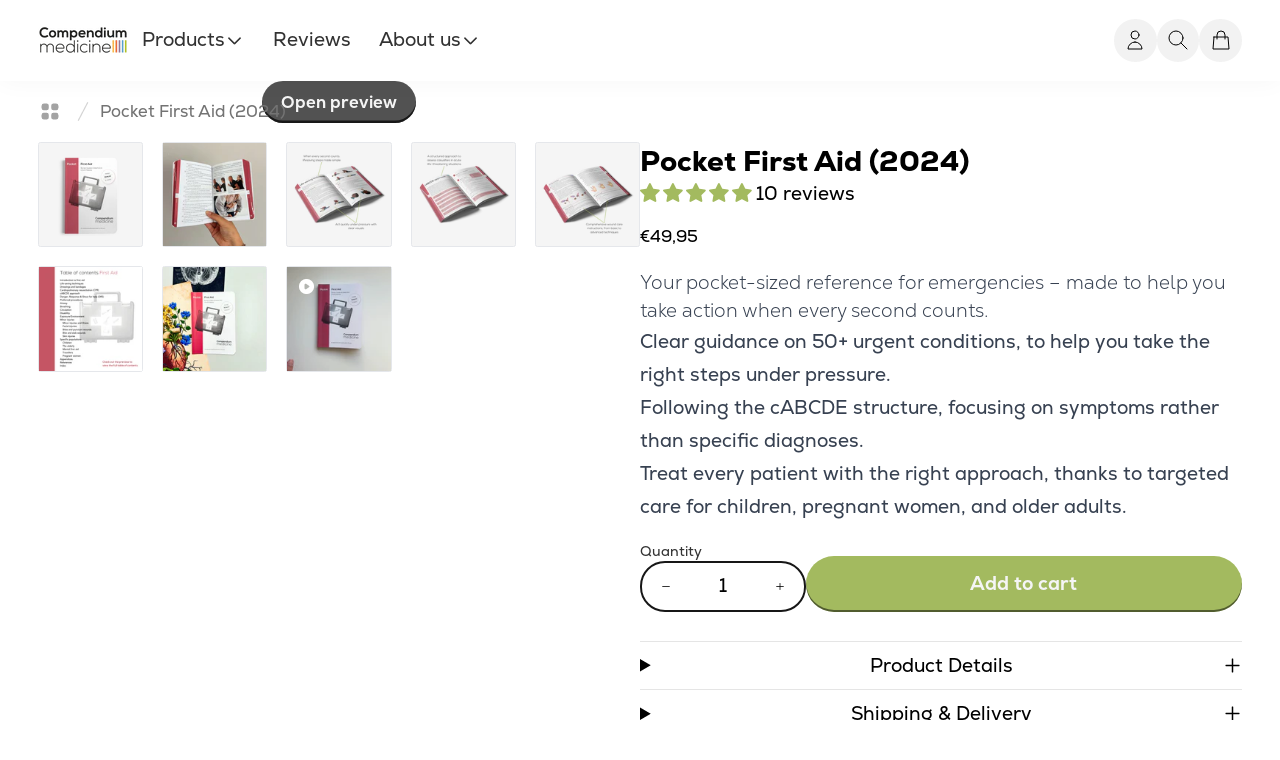

--- FILE ---
content_type: text/html; charset=utf-8
request_url: https://compendiummedicine.com/products/pocket-first-aid
body_size: 56801
content:
<!doctype html>
<html lang="en">
  <head>
    <meta name="google-site-verification" content="7RdEitzLiLWg067TzZo8Kp01bpF_uKkzOhJLLpouBmg" />
  

   
   <!-- Google Tag Manager -->
<script>(function(w,d,s,l,i){w[l]=w[l]||[];w[l].push({'gtm.start':
new Date().getTime(),event:'gtm.js'});var f=d.getElementsByTagName(s)[0],
j=d.createElement(s),dl=l!='dataLayer'?'&l='+l:'';j.async=true;j.src=
'https://www.googletagmanager.com/gtm.js?id='+i+dl;f.parentNode.insertBefore(j,f);
})(window,document,'script','dataLayer','GTM-NC5GMP7D');</script>
<!-- End Google Tag Manager -->

<!-- Simplified GTM Data Layer Script -->
<script>



(function() {
  'use strict';
  
  // Data Layer Push Function
  function pushToDataLayer(data) {
    window.dataLayer = window.dataLayer || [];
    window.dataLayer.push(data);
  }
  
  // Enhanced Ecommerce Helper Functions
  function formatProducts(products, listName, searchPerformed) {
    if (!products || !products.length) return [];
    
    return products.slice(0, 50).map(function(product, index) {
      return {
        name: product.name,
        id: product.id,
        price: product.price,
        brand: product.brand,
        category: product.category,
        variant: product.variant,
        productId: product.productId,
        variantId: product.variantId,
        shopifyId: product.shopifyId,
        list: searchPerformed ? "Search Results" : listName,
        handle: product.handle,
        position: index + 1
      };
    });
  }
  
  // Cart tracking with localStorage
  function trackCartChanges() {
    var cartStorageKey = 'shopify_cart_tracking';
    
    function getStoredCart() {
      try {
        var stored = localStorage.getItem(cartStorageKey);
        return stored ? JSON.parse(stored) : [];
      } catch (e) {
        return [];
      }
    }
    
    function setStoredCart(cart) {
      try {
        localStorage.setItem(cartStorageKey, JSON.stringify(cart));
      } catch (e) {
        // Handle storage errors silently
      }
    }
    
    function compareCartItems(oldCart, newCart) {
      var added = [];
      var removed = [];
      
      // Find added items
      newCart.forEach(function(newItem) {
        var oldItem = oldCart.find(function(item) {
          return item.variantId === newItem.variantId;
        });
        
        if (!oldItem) {
          added.push(newItem);
        } else if (parseInt(newItem.quantity) > parseInt(oldItem.quantity)) {
          var addedItem = Object.assign({}, newItem);
          addedItem.quantity = String(parseInt(newItem.quantity) - parseInt(oldItem.quantity));
          added.push(addedItem);
        }
      });
      
      // Find removed items
      oldCart.forEach(function(oldItem) {
        var newItem = newCart.find(function(item) {
          return item.variantId === oldItem.variantId;
        });
        
        if (!newItem) {
          removed.push(oldItem);
        } else if (parseInt(oldItem.quantity) > parseInt(newItem.quantity)) {
          var removedItem = Object.assign({}, oldItem);
          removedItem.quantity = String(parseInt(oldItem.quantity) - parseInt(newItem.quantity));
          removed.push(removedItem);
        }
      });
      
      return { added: added, removed: removed };
    }
    
    function updateCartTracking() {
      fetch('/cart.js')
        .then(function(response) { return response.json(); })
        .then(function(cart) {
          var currentCart = cart.items.map(function(item) {
            return {
              id: item.sku || String(item.id),
              sku: String(item.sku || ''),
              productId: String(item.product_id),
              variantId: String(item.id),
              price: String(item.price * 0.01),
              brand: item.vendor,
              image: item.featured_image ? item.featured_image.url : '',
              category: item.product_type,
              variant: item.variant_title,
              quantity: String(item.quantity),
              name: item.product_title,
              shopifyId: "shopify_compendium-medicine_" + item.product_id + "_" + item.id
            };
          });
          
          var storedCart = getStoredCart();
          var changes = compareCartItems(storedCart, currentCart);
          
          if (changes.added.length > 0) {
            pushToDataLayer({
              event: 'addToCart',
              ecommerce: {
                currencyCode: 'EUR',
                add: {
                  products: changes.added
                }
              }
            });
          }
          
          if (changes.removed.length > 0) {
            pushToDataLayer({
              event: 'removeFromCart',
              ecommerce: {
                currencyCode: 'EUR',
                remove: {
                  products: changes.removed
                }
              }
            });
          }
          
          setStoredCart(currentCart);
        })
        .catch(function(error) {
          console.error('Cart tracking error:', error);
        });
    }
    
    // Override XMLHttpRequest for cart API calls
    var originalOpen = XMLHttpRequest.prototype.open;
    XMLHttpRequest.prototype.open = function() {
      this.addEventListener('load', function() {
        if (['/cart/add.js', '/cart/update.js', '/cart/change.js', '/cart/clear.js'].includes(this._url)) {
          setTimeout(updateCartTracking, 100);
        }
      });
      return originalOpen.apply(this, arguments);
    };
    
    // Override fetch for cart API calls
    if (window.fetch) {
      var originalFetch = window.fetch;
      window.fetch = function() {
        var promise = originalFetch.apply(this, arguments);
        promise.then(function(response) {
          var url = response.url || arguments[0];
          if (typeof url === 'string' && 
              ['/cart/add.js', '/cart/update.js', '/cart/change.js', '/cart/clear.js'].some(function(path) {
                return url.includes(path);
              })) {
            setTimeout(updateCartTracking, 100);
          }
        });
        return promise;
      };
    }
    
    return updateCartTracking;
  }
  
  // Product click tracking
  function setupProductClickTracking(products, currency, listName) {
    var productLinks = document.querySelectorAll('a[href*="/products/"]');
    
    productLinks.forEach(function(link, index) {
      link.setAttribute('data-position', index + 1);
      
      link.addEventListener('click', function(e) {
        var href = e.currentTarget.href;
        var handle = href.split('/').pop().split('?')[0];
        var product = products.find(function(p) { return p.handle === handle; });
        
        if (product) {
          var clickProduct = Object.assign({}, product);
          delete clickProduct.list;
          delete clickProduct.handle;
          clickProduct.position = parseInt(e.currentTarget.getAttribute('data-position')) || index + 1;
          
          pushToDataLayer({
            event: 'productClick',
            ecommerce: {
              currencyCode: currency,
              click: {
                actionField: { list: listName },
                products: [clickProduct]
              }
            }
          });
        }
      });
    });
  }
  
  // Product page variant tracking
  function setupProductVariantTracking(product, currency) {
    function getCurrentVariant() {
      var selectors = document.querySelectorAll('[name="id"]');
      if (!selectors.length) return product.variants[0];
      
      var variantId = selectors[0].value;
      return product.variants.find(function(v) { return v.id == variantId; }) || product.variants[0];
    }
    
    function trackProductView(variant) {
      pushToDataLayer({
        event: 'productDetailView',
        ecommerce: {
          currencyCode: currency,
          detail: {
            products: [{
              name: product.name,
              id: variant.sku || variant.id,
              price: variant.price || product.price,
              brand: product.brand,
              variant: variant.title,
              category: product.category,
              productId: product.productId,
              variantId: variant.id,
              shopifyId: "shopify_compendium-medicine_" + product.productId + "_" + variant.id,
              image: product.image,
              compareAtPrice: variant.compareAtPrice
            }]
          }
        }
      });
    }
    
    // Initial product view
    trackProductView(getCurrentVariant());
    
    // Track variant changes
    document.querySelectorAll('.single-option-selector, [name="id"]').forEach(function(selector) {
      selector.addEventListener('change', function() {
        setTimeout(function() {
          trackProductView(getCurrentVariant());
        }, 250);
      });
    });
  }
  
  // Initialize tracking
  function init() {
    
    var allProducts = [];
    
    
    var shopCurrency = 'EUR';
    var collectionTitle = null;
    var pageType = 'Product Page';
    var searchPerformed = false;
    
    
    var customer = { customerType: 'guest' };
    
    
    var cart = {
      items: [
],
      total: 0.0,
      currency: "EUR"
    };
    
    // Initialize cart tracking
    var updateCartTracking = trackCartChanges();
    
    // Push initial page data
    pushToDataLayer({
      event: pageType.replace(' ', '') + 'View',
      pageType: pageType
    });
    
    pushToDataLayer(customer);
    
    
    var product = {
      name: "Pocket First Aid (2024)",
      id: "9789083374048",
      productId: "8576096600328",
      variantId: "45651425788168",
      handle: "pocket-first-aid",
      price: "49.95",
      image: "\/\/compendiummedicine.com\/cdn\/shop\/files\/CompendiumMedicinepocketFirstAidfrontmockup_medium.png?v=1766071549",
      brand: "Compendium Medicine",
      category: "",
      variants: [{
          id: "45651425788168",
          title: "Default Title",
          sku: "9789083374048",
          price: "49.95",
          compareAtPrice: "0.0"
        }]
    };
    
    setupProductVariantTracking(product, shopCurrency);
    
    
    
    // Set up general product click tracking if products exist
    if (allProducts.length > 0) {
      var formattedProducts = formatProducts(allProducts, collectionTitle || pageType, searchPerformed);
      setupProductClickTracking(formattedProducts, shopCurrency, collectionTitle || pageType);
    }
    
    // Initialize cart tracking for current session
    updateCartTracking();
  }
  
  // Initialize when DOM is ready
  if (document.readyState === 'loading') {
    document.addEventListener('DOMContentLoaded', init);
  } else {
    init();
  }
})();
</script>

    <!-- Google tag (gtag.js) -->
<script async src="https://www.googletagmanager.com/gtag/js?id=GT-NFPTKPQH"></script>
<script>
  window.dataLayer = window.dataLayer || [];
  function gtag(){dataLayer.push(arguments);}
  gtag('js', new Date());

  gtag('config', 'GT-NFPTKPQH');
</script>

  



    <!-- Hotjar Tracking Code -->
   <!-- Hotjar Tracking Code for https://compendiummedicine.com/ -->
<script>
    (function(h,o,t,j,a,r){
        h.hj=h.hj||function(){(h.hj.q=h.hj.q||[]).push(arguments)};
        h._hjSettings={hjid:3520713,hjsv:6};
        a=o.getElementsByTagName('head')[0];
        r=o.createElement('script');r.async=1;
        r.src=t+h._hjSettings.hjid+j+h._hjSettings.hjsv;
        a.appendChild(r);
    })(window,document,'https://static.hotjar.com/c/hotjar-','.js?sv=');
</script>
    <!-- End Hotjar Tracking Code -->
    
<!-- Meta Pixel Code -->
<script>
!function(f,b,e,v,n,t,s)
{if(f.fbq)return;n=f.fbq=function(){n.callMethod?
n.callMethod.apply(n,arguments):n.queue.push(arguments)};
if(!f._fbq)f._fbq=n;n.push=n;n.loaded=!0;n.version='2.0';
n.queue=[];t=b.createElement(e);t.async=!0;
t.src=v;s=b.getElementsByTagName(e)[0];
s.parentNode.insertBefore(t,s)}(window, document,'script',
'https://connect.facebook.net/en_US/fbevents.js');
fbq('init', '204024325653594');
fbq('track', 'PageView');
</script>
<noscript><img height="1" width="1" style="display:none"
src="https://www.facebook.com/tr?id=204024325653594&ev=PageView&noscript=1"
/></noscript>
<!-- End Meta Pixel Code -->
    

    <!-- Meta -->
    <meta charset="utf-8">
    <meta content="IE=edge" http-equiv="X-UA-Compatible">
    <meta content="width=device-width,initial-scale=1" name="viewport">
    <meta content="" name="theme-color">
    <!-- End Meta -->

    <!-- Canonical Url -->
    
      <link rel="canonical" href="https://compendiummedicine.com/products/pocket-first-aid">
    
    <!-- End Canonical Url -->

    <!-- Shopify CDN -->
    <link crossorigin href="https://cdn.shopify.com" rel="preconnect">
    <!-- End Shopify CDN -->

    <!-- Favicon --><link rel="icon" type="image/png" href="//compendiummedicine.com/cdn/shop/files/Compendium_Medicine_21.png?crop=center&height=32&v=1679994716&width=32"><!-- End Favicon -->

    <!-- Shopify Font CDN --><link crossorigin href="https://fonts.shopifycdn.com" rel="preconnect"><!-- End Shopify Font CDN -->

    <!-- Meta Page Title -->
    <title>
      Pocket First Aid (2024)
 &ndash; Compendium Medicine </title>
    <!-- End Meta Title -->

    <!-- Meta Page Description -->
    
      <meta name="description" content="Introducing Pocket First Aid: your essential pocket-sized guide for emergencies! Perfect for healthcare workers, it features easy-to-follow instructions and clear illustrations for over 50 medical emergencies, from cuts and burns to CPR and respiratory issues. Be prepared anywhere, anytime!">
    
    <!-- End Meta Page Description -->

    <!-- Custom Font -->
    <style data-shopify>
      @font-face {
          font-family: 'NexaText';
          src: url(//compendiummedicine.com/cdn/shop/t/2/assets/NexaText-Light.woff2?v=54883916985179950901674457844) format('woff2'), url(//compendiummedicine.com/cdn/shop/t/2/assets/NexaText-Light.woff?v=71592311656268149301674457844) format('woff');
          font-weight: 300;
      }

      @font-face {
          font-family: 'NexaText';
          src: url(//compendiummedicine.com/cdn/shop/t/2/assets/NexaText-Regular.woff2?v=29875000973972515141674457844) format('woff2'), url(//compendiummedicine.com/cdn/shop/t/2/assets/NexaText-Regular.woff?v=151317375662656936141674457844) format('woff');
          font-weight: 400;
      }

      @font-face {
          font-family: 'NexaText';
          src: url(//compendiummedicine.com/cdn/shop/t/2/assets/NexaText-Heavy.woff2?v=136571279480039619751674457844) format('woff2'), url(//compendiummedicine.com/cdn/shop/t/2/assets/NexaText--Heavy.woff?v=4276) format('woff');
          font-weight: 700;
      }

      @font-face {
          font-family: 'Nexa';
          src: url(//compendiummedicine.com/cdn/shop/t/2/assets/Nexa-Light.woff2?v=4276) format('woff2'), url(//compendiummedicine.com/cdn/shop/t/2/assets/Nexa-Light.woff?v=4276) format('woff');
          font-weight: 200;
      }

      @font-face {
          font-family: 'Nexa';
          src: url(//compendiummedicine.com/cdn/shop/t/2/assets/nexa-regular.woff2?v=77147291500085267681674457844) format('woff2'), url(//compendiummedicine.com/cdn/shop/t/2/assets/nexa-regular.woff?v=28345135388349685481674457844) format('woff');
          font-weight: 400;
      }

      @font-face {
          font-family: 'Nexa';
          src: url(//compendiummedicine.com/cdn/shop/t/2/assets/Nexa-Bold.woff2?v=4276) format('woff2'), url(//compendiummedicine.com/cdn/shop/t/2/assets/Nexa-Bold.woff?v=4276) format('woff');
          font-weight: 600;
      }

      @font-face {
          font-family: 'Nexa';
          src: url(//compendiummedicine.com/cdn/shop/t/2/assets/Nexa-ExtraBold.woff2?v=113423922995457503971674457843) format('woff2'), url(//compendiummedicine.com/cdn/shop/t/2/assets/Nexa-ExtraBold.woff?v=12966181522268894261674457843) format('woff');
          font-weight: 700;
      }

      @font-face {
          font-family: 'Nexa';
          src: url(//compendiummedicine.com/cdn/shop/t/2/assets/nexa-heavy.woff2?v=144416213423572026131674457844) format('woff2'), url(//compendiummedicine.com/cdn/shop/t/2/assets/nexa-heavy.woff?v=176509414328318174231674457844) format('woff');
          font-weight: 800;
      }

      @font-face {
          font-family: 'Nexa';
          src: url(//compendiummedicine.com/cdn/shop/t/2/assets/Nexa-Black.woff2?v=49665286749561697551674457843) format('woff2'), url(//compendiummedicine.com/cdn/shop/t/2/assets/Nexa-Black.woff?v=75220807286151911501674457843) format('woff');
          font-weight: 900;
      }
    </style>
    <!-- End Custom Font -->

    <!-- Custom Root Colors -->
    <style data-shopify>
      :root {
          --color-accent-one-light: #f0dcb6;
          --color-accent-one: #f7bd51;
          --color-accent-one-dark: #916616;

          --color-accent-two-light: #f2b8b0;
          --color-accent-two: #de6655;
          --color-accent-two-dark: #701003;

          --color-accent-three-light: #8ec6d6;
          --color-accent-three: #5ca3b7;
          --color-accent-three-dark: #114a59;

          --color-accent-four-light: #c6a9b7;
          --color-accent-four: #9e6f86;
          --color-accent-four-dark: #57223b;

          --color-accent-five-light: #cdd9a4;
          --color-accent-five: #aac354;
          --color-accent-five-dark: #4f5e1e;

          --color-neutral-six: #171717;
          --color-neutral-five: #525252;
          --color-neutral-four: #a3a3a3;
          --color-neutral-three: #d4d4d4;
          --color-neutral-two: #e5e5e5;
          --color-neutral-one: #f5f5f5;

          --color-action-primary: #525252;
          --color-action-secondary: #e5e5e5;
          --color-action-alternative: #a3ba5f;
          --color-action-text: #5ca3b7;
          --color-action-reverse: #ffffff;

          --color-interactive-six: #1e3a8a;
          --color-interactive-five: #1e40af;
          --color-interactive-four: #1d4ed8;
          --color-interactive-three: #2563eb;
          --color-interactive-two: #93c5fd;
          --color-interactive-one: #dbeafe;

          --color-disabled: #d4d4d4;
          --color-white: #ffffff;
          --color-black: #171717;
        
          --nav-height: 80px;
      }
    </style>
    <!-- End Custom Root Colors -->

    <!-- Tailwind Bundle -->
    <link rel="preload" href="//compendiummedicine.com/cdn/shop/t/2/assets/application.css?v=133492689677965120891681993759" as="style">
    <!-- End Tailwind bundle -->

    <!-- Tailwind Custom CSS - extract repeated utility patterns to custom CSS classes -->
    <link href="//compendiummedicine.com/cdn/shop/t/2/assets/application.css?v=133492689677965120891681993759" rel="stylesheet" type="text/css" media="all" />
    <!-- End Tailwind bundle -->

    <!-- Alpine.js -->
    <script defer src="https://unpkg.com/alpinejs@3.9.1/dist/cdn.min.js"></script>
    <!-- End Alpine.js -->

    <!-- Swiperjs.js -->
    <script src="https://unpkg.com/swiper/swiper-bundle.min.js"></script>
    <!-- End Swiperjs.js -->

    <!-- Meta Tags - little content descriptors that help tell search engines what a web page is about -->
    









    
    
    
    



  
  <meta property="og:site_name" content="Compendium Medicine">
  <meta property="og:url" content="https://compendiummedicine.com/products/pocket-first-aid">
  <meta property="og:title" content="Pocket First Aid (2024)">
  <meta property="og:type" content="product">
  <meta property="og:description" content="Introducing Pocket First Aid: your essential pocket-sized guide for emergencies! Perfect for healthcare workers, it features easy-to-follow instructions and clear illustrations for over 50 medical emergencies, from cuts and burns to CPR and respiratory issues. Be prepared anywhere, anytime!"><meta property="og:image" content="http://compendiummedicine.com/cdn/shop/files/CompendiumMedicinepocketFirstAidfrontmockup.png?v=1766071549">
    <meta property="og:image:secure_url" content="https://compendiummedicine.com/cdn/shop/files/CompendiumMedicinepocketFirstAidfrontmockup.png?v=1766071549">
    <meta property="og:image:width" content="2000">
    <meta property="og:image:height" content="2000"><meta property="og:price:amount" content="49,95">
    <meta property="og:price:currency" content="EUR"><meta name="twitter:card" content="summary_large_image">
  <meta name="twitter:title" content="Pocket First Aid (2024)">
  <meta name="twitter:description" content="Introducing Pocket First Aid: your essential pocket-sized guide for emergencies! Perfect for healthcare workers, it features easy-to-follow instructions and clear illustrations for over 50 medical emergencies, from cuts and burns to CPR and respiratory issues. Be prepared anywhere, anytime!">

    <!-- End Meta Tags -->

    <!-- Global Javascript -->
    <script src="//compendiummedicine.com/cdn/shop/t/2/assets/global.js?v=77002010036246282781674457843" defer="defer"></script>
    <!-- End Global Javascript -->

    <!--
      Shopify Content Header - dynamically loads all scripts required for features like reCAPTCHA, Shopify apps, and more.
    -->
    <script>window.performance && window.performance.mark && window.performance.mark('shopify.content_for_header.start');</script><meta name="facebook-domain-verification" content="a7icq40jyx8g2tn5htjvwjkqkyqzqr">
<meta id="shopify-digital-wallet" name="shopify-digital-wallet" content="/65782448392/digital_wallets/dialog">
<meta name="shopify-checkout-api-token" content="3f454e3e5e0f3efc1a0a1e49606151e3">
<meta id="in-context-paypal-metadata" data-shop-id="65782448392" data-venmo-supported="false" data-environment="production" data-locale="en_US" data-paypal-v4="true" data-currency="EUR">
<link rel="alternate" type="application/json+oembed" href="https://compendiummedicine.com/products/pocket-first-aid.oembed">
<script async="async" src="/checkouts/internal/preloads.js?locale=en-NL"></script>
<link rel="preconnect" href="https://shop.app" crossorigin="anonymous">
<script async="async" src="https://shop.app/checkouts/internal/preloads.js?locale=en-NL&shop_id=65782448392" crossorigin="anonymous"></script>
<script id="apple-pay-shop-capabilities" type="application/json">{"shopId":65782448392,"countryCode":"NL","currencyCode":"EUR","merchantCapabilities":["supports3DS"],"merchantId":"gid:\/\/shopify\/Shop\/65782448392","merchantName":"Compendium Medicine","requiredBillingContactFields":["postalAddress","email","phone"],"requiredShippingContactFields":["postalAddress","email","phone"],"shippingType":"shipping","supportedNetworks":["visa","maestro","masterCard","amex"],"total":{"type":"pending","label":"Compendium Medicine","amount":"1.00"},"shopifyPaymentsEnabled":true,"supportsSubscriptions":true}</script>
<script id="shopify-features" type="application/json">{"accessToken":"3f454e3e5e0f3efc1a0a1e49606151e3","betas":["rich-media-storefront-analytics"],"domain":"compendiummedicine.com","predictiveSearch":true,"shopId":65782448392,"locale":"en"}</script>
<script>var Shopify = Shopify || {};
Shopify.shop = "compendium-medicine.myshopify.com";
Shopify.locale = "en";
Shopify.currency = {"active":"EUR","rate":"1.0"};
Shopify.country = "NL";
Shopify.theme = {"name":"Theme export  compendiumgeneeskunde-nl-vruchtvl...","id":139859460360,"schema_name":"main","schema_version":"6.0.0","theme_store_id":null,"role":"main"};
Shopify.theme.handle = "null";
Shopify.theme.style = {"id":null,"handle":null};
Shopify.cdnHost = "compendiummedicine.com/cdn";
Shopify.routes = Shopify.routes || {};
Shopify.routes.root = "/";</script>
<script type="module">!function(o){(o.Shopify=o.Shopify||{}).modules=!0}(window);</script>
<script>!function(o){function n(){var o=[];function n(){o.push(Array.prototype.slice.apply(arguments))}return n.q=o,n}var t=o.Shopify=o.Shopify||{};t.loadFeatures=n(),t.autoloadFeatures=n()}(window);</script>
<script>
  window.ShopifyPay = window.ShopifyPay || {};
  window.ShopifyPay.apiHost = "shop.app\/pay";
  window.ShopifyPay.redirectState = null;
</script>
<script id="shop-js-analytics" type="application/json">{"pageType":"product"}</script>
<script defer="defer" async type="module" src="//compendiummedicine.com/cdn/shopifycloud/shop-js/modules/v2/client.init-shop-cart-sync_BdyHc3Nr.en.esm.js"></script>
<script defer="defer" async type="module" src="//compendiummedicine.com/cdn/shopifycloud/shop-js/modules/v2/chunk.common_Daul8nwZ.esm.js"></script>
<script type="module">
  await import("//compendiummedicine.com/cdn/shopifycloud/shop-js/modules/v2/client.init-shop-cart-sync_BdyHc3Nr.en.esm.js");
await import("//compendiummedicine.com/cdn/shopifycloud/shop-js/modules/v2/chunk.common_Daul8nwZ.esm.js");

  window.Shopify.SignInWithShop?.initShopCartSync?.({"fedCMEnabled":true,"windoidEnabled":true});

</script>
<script>
  window.Shopify = window.Shopify || {};
  if (!window.Shopify.featureAssets) window.Shopify.featureAssets = {};
  window.Shopify.featureAssets['shop-js'] = {"shop-cart-sync":["modules/v2/client.shop-cart-sync_QYOiDySF.en.esm.js","modules/v2/chunk.common_Daul8nwZ.esm.js"],"init-fed-cm":["modules/v2/client.init-fed-cm_DchLp9rc.en.esm.js","modules/v2/chunk.common_Daul8nwZ.esm.js"],"shop-button":["modules/v2/client.shop-button_OV7bAJc5.en.esm.js","modules/v2/chunk.common_Daul8nwZ.esm.js"],"init-windoid":["modules/v2/client.init-windoid_DwxFKQ8e.en.esm.js","modules/v2/chunk.common_Daul8nwZ.esm.js"],"shop-cash-offers":["modules/v2/client.shop-cash-offers_DWtL6Bq3.en.esm.js","modules/v2/chunk.common_Daul8nwZ.esm.js","modules/v2/chunk.modal_CQq8HTM6.esm.js"],"shop-toast-manager":["modules/v2/client.shop-toast-manager_CX9r1SjA.en.esm.js","modules/v2/chunk.common_Daul8nwZ.esm.js"],"init-shop-email-lookup-coordinator":["modules/v2/client.init-shop-email-lookup-coordinator_UhKnw74l.en.esm.js","modules/v2/chunk.common_Daul8nwZ.esm.js"],"pay-button":["modules/v2/client.pay-button_DzxNnLDY.en.esm.js","modules/v2/chunk.common_Daul8nwZ.esm.js"],"avatar":["modules/v2/client.avatar_BTnouDA3.en.esm.js"],"init-shop-cart-sync":["modules/v2/client.init-shop-cart-sync_BdyHc3Nr.en.esm.js","modules/v2/chunk.common_Daul8nwZ.esm.js"],"shop-login-button":["modules/v2/client.shop-login-button_D8B466_1.en.esm.js","modules/v2/chunk.common_Daul8nwZ.esm.js","modules/v2/chunk.modal_CQq8HTM6.esm.js"],"init-customer-accounts-sign-up":["modules/v2/client.init-customer-accounts-sign-up_C8fpPm4i.en.esm.js","modules/v2/client.shop-login-button_D8B466_1.en.esm.js","modules/v2/chunk.common_Daul8nwZ.esm.js","modules/v2/chunk.modal_CQq8HTM6.esm.js"],"init-shop-for-new-customer-accounts":["modules/v2/client.init-shop-for-new-customer-accounts_CVTO0Ztu.en.esm.js","modules/v2/client.shop-login-button_D8B466_1.en.esm.js","modules/v2/chunk.common_Daul8nwZ.esm.js","modules/v2/chunk.modal_CQq8HTM6.esm.js"],"init-customer-accounts":["modules/v2/client.init-customer-accounts_dRgKMfrE.en.esm.js","modules/v2/client.shop-login-button_D8B466_1.en.esm.js","modules/v2/chunk.common_Daul8nwZ.esm.js","modules/v2/chunk.modal_CQq8HTM6.esm.js"],"shop-follow-button":["modules/v2/client.shop-follow-button_CkZpjEct.en.esm.js","modules/v2/chunk.common_Daul8nwZ.esm.js","modules/v2/chunk.modal_CQq8HTM6.esm.js"],"lead-capture":["modules/v2/client.lead-capture_BntHBhfp.en.esm.js","modules/v2/chunk.common_Daul8nwZ.esm.js","modules/v2/chunk.modal_CQq8HTM6.esm.js"],"checkout-modal":["modules/v2/client.checkout-modal_CfxcYbTm.en.esm.js","modules/v2/chunk.common_Daul8nwZ.esm.js","modules/v2/chunk.modal_CQq8HTM6.esm.js"],"shop-login":["modules/v2/client.shop-login_Da4GZ2H6.en.esm.js","modules/v2/chunk.common_Daul8nwZ.esm.js","modules/v2/chunk.modal_CQq8HTM6.esm.js"],"payment-terms":["modules/v2/client.payment-terms_MV4M3zvL.en.esm.js","modules/v2/chunk.common_Daul8nwZ.esm.js","modules/v2/chunk.modal_CQq8HTM6.esm.js"]};
</script>
<script>(function() {
  var isLoaded = false;
  function asyncLoad() {
    if (isLoaded) return;
    isLoaded = true;
    var urls = ["https:\/\/cdn.nfcube.com\/instafeed-5c96734fab12c59193bcda42d7455696.js?shop=compendium-medicine.myshopify.com","\/\/satcb.azureedge.net\/Scripts\/satcb.min.js?shop=compendium-medicine.myshopify.com","\/\/cdn.shopify.com\/proxy\/5166d253e13b94b1a3914f65cae22d54c9c8a077512cdcd15adec74770258f1f\/api.goaffpro.com\/loader.js?shop=compendium-medicine.myshopify.com\u0026sp-cache-control=cHVibGljLCBtYXgtYWdlPTkwMA","https:\/\/hfta-app.herokuapp.com\/get_script\/e6ecb20640f211ee9a70427205229517.js?v=722184\u0026shop=compendium-medicine.myshopify.com"];
    for (var i = 0; i < urls.length; i++) {
      var s = document.createElement('script');
      s.type = 'text/javascript';
      s.async = true;
      s.src = urls[i];
      var x = document.getElementsByTagName('script')[0];
      x.parentNode.insertBefore(s, x);
    }
  };
  if(window.attachEvent) {
    window.attachEvent('onload', asyncLoad);
  } else {
    window.addEventListener('load', asyncLoad, false);
  }
})();</script>
<script id="__st">var __st={"a":65782448392,"offset":3600,"reqid":"40533fc4-6e57-48d2-a082-2f30e214d942-1768969175","pageurl":"compendiummedicine.com\/products\/pocket-first-aid","u":"9379794a172b","p":"product","rtyp":"product","rid":8576096600328};</script>
<script>window.ShopifyPaypalV4VisibilityTracking = true;</script>
<script id="captcha-bootstrap">!function(){'use strict';const t='contact',e='account',n='new_comment',o=[[t,t],['blogs',n],['comments',n],[t,'customer']],c=[[e,'customer_login'],[e,'guest_login'],[e,'recover_customer_password'],[e,'create_customer']],r=t=>t.map((([t,e])=>`form[action*='/${t}']:not([data-nocaptcha='true']) input[name='form_type'][value='${e}']`)).join(','),a=t=>()=>t?[...document.querySelectorAll(t)].map((t=>t.form)):[];function s(){const t=[...o],e=r(t);return a(e)}const i='password',u='form_key',d=['recaptcha-v3-token','g-recaptcha-response','h-captcha-response',i],f=()=>{try{return window.sessionStorage}catch{return}},m='__shopify_v',_=t=>t.elements[u];function p(t,e,n=!1){try{const o=window.sessionStorage,c=JSON.parse(o.getItem(e)),{data:r}=function(t){const{data:e,action:n}=t;return t[m]||n?{data:e,action:n}:{data:t,action:n}}(c);for(const[e,n]of Object.entries(r))t.elements[e]&&(t.elements[e].value=n);n&&o.removeItem(e)}catch(o){console.error('form repopulation failed',{error:o})}}const l='form_type',E='cptcha';function T(t){t.dataset[E]=!0}const w=window,h=w.document,L='Shopify',v='ce_forms',y='captcha';let A=!1;((t,e)=>{const n=(g='f06e6c50-85a8-45c8-87d0-21a2b65856fe',I='https://cdn.shopify.com/shopifycloud/storefront-forms-hcaptcha/ce_storefront_forms_captcha_hcaptcha.v1.5.2.iife.js',D={infoText:'Protected by hCaptcha',privacyText:'Privacy',termsText:'Terms'},(t,e,n)=>{const o=w[L][v],c=o.bindForm;if(c)return c(t,g,e,D).then(n);var r;o.q.push([[t,g,e,D],n]),r=I,A||(h.body.append(Object.assign(h.createElement('script'),{id:'captcha-provider',async:!0,src:r})),A=!0)});var g,I,D;w[L]=w[L]||{},w[L][v]=w[L][v]||{},w[L][v].q=[],w[L][y]=w[L][y]||{},w[L][y].protect=function(t,e){n(t,void 0,e),T(t)},Object.freeze(w[L][y]),function(t,e,n,w,h,L){const[v,y,A,g]=function(t,e,n){const i=e?o:[],u=t?c:[],d=[...i,...u],f=r(d),m=r(i),_=r(d.filter((([t,e])=>n.includes(e))));return[a(f),a(m),a(_),s()]}(w,h,L),I=t=>{const e=t.target;return e instanceof HTMLFormElement?e:e&&e.form},D=t=>v().includes(t);t.addEventListener('submit',(t=>{const e=I(t);if(!e)return;const n=D(e)&&!e.dataset.hcaptchaBound&&!e.dataset.recaptchaBound,o=_(e),c=g().includes(e)&&(!o||!o.value);(n||c)&&t.preventDefault(),c&&!n&&(function(t){try{if(!f())return;!function(t){const e=f();if(!e)return;const n=_(t);if(!n)return;const o=n.value;o&&e.removeItem(o)}(t);const e=Array.from(Array(32),(()=>Math.random().toString(36)[2])).join('');!function(t,e){_(t)||t.append(Object.assign(document.createElement('input'),{type:'hidden',name:u})),t.elements[u].value=e}(t,e),function(t,e){const n=f();if(!n)return;const o=[...t.querySelectorAll(`input[type='${i}']`)].map((({name:t})=>t)),c=[...d,...o],r={};for(const[a,s]of new FormData(t).entries())c.includes(a)||(r[a]=s);n.setItem(e,JSON.stringify({[m]:1,action:t.action,data:r}))}(t,e)}catch(e){console.error('failed to persist form',e)}}(e),e.submit())}));const S=(t,e)=>{t&&!t.dataset[E]&&(n(t,e.some((e=>e===t))),T(t))};for(const o of['focusin','change'])t.addEventListener(o,(t=>{const e=I(t);D(e)&&S(e,y())}));const B=e.get('form_key'),M=e.get(l),P=B&&M;t.addEventListener('DOMContentLoaded',(()=>{const t=y();if(P)for(const e of t)e.elements[l].value===M&&p(e,B);[...new Set([...A(),...v().filter((t=>'true'===t.dataset.shopifyCaptcha))])].forEach((e=>S(e,t)))}))}(h,new URLSearchParams(w.location.search),n,t,e,['guest_login'])})(!0,!0)}();</script>
<script integrity="sha256-4kQ18oKyAcykRKYeNunJcIwy7WH5gtpwJnB7kiuLZ1E=" data-source-attribution="shopify.loadfeatures" defer="defer" src="//compendiummedicine.com/cdn/shopifycloud/storefront/assets/storefront/load_feature-a0a9edcb.js" crossorigin="anonymous"></script>
<script crossorigin="anonymous" defer="defer" src="//compendiummedicine.com/cdn/shopifycloud/storefront/assets/shopify_pay/storefront-65b4c6d7.js?v=20250812"></script>
<script data-source-attribution="shopify.dynamic_checkout.dynamic.init">var Shopify=Shopify||{};Shopify.PaymentButton=Shopify.PaymentButton||{isStorefrontPortableWallets:!0,init:function(){window.Shopify.PaymentButton.init=function(){};var t=document.createElement("script");t.src="https://compendiummedicine.com/cdn/shopifycloud/portable-wallets/latest/portable-wallets.en.js",t.type="module",document.head.appendChild(t)}};
</script>
<script data-source-attribution="shopify.dynamic_checkout.buyer_consent">
  function portableWalletsHideBuyerConsent(e){var t=document.getElementById("shopify-buyer-consent"),n=document.getElementById("shopify-subscription-policy-button");t&&n&&(t.classList.add("hidden"),t.setAttribute("aria-hidden","true"),n.removeEventListener("click",e))}function portableWalletsShowBuyerConsent(e){var t=document.getElementById("shopify-buyer-consent"),n=document.getElementById("shopify-subscription-policy-button");t&&n&&(t.classList.remove("hidden"),t.removeAttribute("aria-hidden"),n.addEventListener("click",e))}window.Shopify?.PaymentButton&&(window.Shopify.PaymentButton.hideBuyerConsent=portableWalletsHideBuyerConsent,window.Shopify.PaymentButton.showBuyerConsent=portableWalletsShowBuyerConsent);
</script>
<script data-source-attribution="shopify.dynamic_checkout.cart.bootstrap">document.addEventListener("DOMContentLoaded",(function(){function t(){return document.querySelector("shopify-accelerated-checkout-cart, shopify-accelerated-checkout")}if(t())Shopify.PaymentButton.init();else{new MutationObserver((function(e,n){t()&&(Shopify.PaymentButton.init(),n.disconnect())})).observe(document.body,{childList:!0,subtree:!0})}}));
</script>
<link id="shopify-accelerated-checkout-styles" rel="stylesheet" media="screen" href="https://compendiummedicine.com/cdn/shopifycloud/portable-wallets/latest/accelerated-checkout-backwards-compat.css" crossorigin="anonymous">
<style id="shopify-accelerated-checkout-cart">
        #shopify-buyer-consent {
  margin-top: 1em;
  display: inline-block;
  width: 100%;
}

#shopify-buyer-consent.hidden {
  display: none;
}

#shopify-subscription-policy-button {
  background: none;
  border: none;
  padding: 0;
  text-decoration: underline;
  font-size: inherit;
  cursor: pointer;
}

#shopify-subscription-policy-button::before {
  box-shadow: none;
}

      </style>

<script>window.performance && window.performance.mark && window.performance.mark('shopify.content_for_header.end');</script>
    <!-- End Shopify Content Header -->

    <!-- hulkapps -->
    <script type="text/javascript">
      if (typeof window.hulkappsWishlist === 'undefined') {
        window.hulkappsWishlist = {};
      }
      window.hulkappsWishlist.baseURL = '/apps/advanced-wishlist/api';
      window.hulkappsWishlist.hasAppBlockSupport = '1';
    </script>

    <script>
  window.is_hulkpo_installed = false;
</script>


    <script type="text/javascript">
      if (typeof window.hulkappsWishlist === 'undefined') {
        window.hulkappsWishlist = {};
      }
      window.hulkappsWishlist.baseURL = '/apps/advanced-wishlist/api';
      window.hulkappsWishlist.hasAppBlockSupport = '1';
    </script>
    <!-- hulkapps end -->

    <!-- b2b -->
    
    
    <!-- b2b end -->
  
<!-- GS-Inventory Start. Do not change -->
  
  <script class="gsinvProdScript">
    gsInventoryDefaultV = "45651425788168";
    cntImages = 0;
    gsInventoryQty = {};
    gsIncoming = {};    
    gsIncomingDate = {};
    gsInventoryContinue = {};
    gssiproductUrl = "pocket-first-aid";
     gsInventoryQty[45651425788168] =  3364  ; gsIncomingDate[45651425788168] = ''; gsInventoryContinue[45651425788168] = 'continue'; gsIncoming[45651425788168] =  false  ; cntImages++;     
  </script>


<script async type="text/javascript" src="https://gravity-apps.com/showinventory/js/shopify/gsinventory9060.js?v=5ddb6f2c423d042f772c025b8c483e67"></script>
<!-- GS-Inventory End. Do not change  -->

    
    
    

    
      
    
      
    
      
    
      
    
      
    

    
      
    
      
    
      
    
      
    
      
    
      
    
      
    

    
   
    
    
  <!-- BEGIN app block: shopify://apps/consentmo-gdpr/blocks/gdpr_cookie_consent/4fbe573f-a377-4fea-9801-3ee0858cae41 -->


<!-- END app block --><!-- BEGIN app block: shopify://apps/instafeed/blocks/head-block/c447db20-095d-4a10-9725-b5977662c9d5 --><link rel="preconnect" href="https://cdn.nfcube.com/">
<link rel="preconnect" href="https://scontent.cdninstagram.com/">






<!-- END app block --><!-- BEGIN app block: shopify://apps/personizely-a-b-testing-cro/blocks/code-snippet/7a76a5cf-d4ab-4e6e-a88e-14fd37e56de1 -->


  <script>
    window.Personizely = {
      market: 'nl',
      moneyFormat: '€{{amount_with_comma_separator}}',
      template: {
        directory: '',
        name: 'product',
        suffix: 'pocket-first-aid'
      },
      currency: 'EUR',
      
      product: {
        id: 8576096600328,
        collections: [501179056392,491160174856,521953968392,498296127752,556445040904,523664982280,561268293896],
        tags: ["All products","BTW laag collectie","Valentine"]
      },
      
      
      customer: null,
      
      cart: {"note":null,"attributes":{},"original_total_price":0,"total_price":0,"total_discount":0,"total_weight":0.0,"item_count":0,"items":[],"requires_shipping":false,"currency":"EUR","items_subtotal_price":0,"cart_level_discount_applications":[],"checkout_charge_amount":0},
      cartCollections: {}
    }
  </script>
  <script src="https://static.personizely.net/cacdb2f2a7.js" data-em-disable type="text/javascript" async></script>



<!-- END app block --><!-- BEGIN app block: shopify://apps/tagfly-tag-manager/blocks/app-embed-block/cc137db9-6e43-4e97-92fc-26c3df1983b0 --><!-- BEGIN app snippet: data -->

<script>
    window.tfAppData = {"app_version":"v2.0","user":{"shop":"compendium-medicine.myshopify.com"},"general_setting":{"enabled":true,"enabled_debugger":false},"gtm_config":{"enabled":true,"gtm_id":"GTM-KWFLPZ2D","events":["cart-view","purchase","collection-list-view","product-add-to-cart","product-cart-ajax","product-remove-from-cart","product-list-view-click","product-detail-view","search-results-list-view","user-data","cart-reconciliation"],"is_enable_consent_mode":false,"consent_mode_done_steps":[],"is_auto_mode":null,"container_id":"","gtm_account_id":"","auto_gtm_id":""},"ga_config":{"ga_id":"G-YRFLXQ0V55","enabled":true,"events":[{"name":"page_view","type":"client-side"},{"name":"view_item_list","type":"client-side"},{"name":"select_item","type":"client-side"},{"name":"view_item","type":"client-side"},{"name":"add_to_cart","type":"client-side"},{"name":"view_cart","type":"client-side"},{"name":"begin_checkout","type":"server-side"},{"name":"add_shipping_info","type":"server-side"},{"name":"add_payment_info","type":"server-side"},{"name":"purchase","type":"server-side"},{"name":"remove_from_cart","type":"client-side"},{"name":"view_search_results","type":"client-side"},{"name":"account_sign_up","type":"client-side"},{"name":"login","type":"client-side"},{"name":"email_sign_up","type":"client-side"},{"name":"search","type":"client-side"}],"product_identifier":"product_id","is_draft":false,"allow_quote_snap_to_send_quote_data":null},"fb_config":[{"id":"685d0659d88bc658f2ecc4e2","enabled":true,"role":"custom","events":[{"name":"PageView","types":["server-side","client-side"]},{"name":"ViewContent","types":["server-side","client-side"]},{"name":"InitiateCheckout","types":["server-side"]},{"name":"AddToCart","types":["server-side","client-side"]},{"name":"Search","types":["server-side","client-side"]},{"name":"Purchase","types":["server-side"]},{"name":"AddPaymentInfo","types":["server-side"]}],"content_type":"product_group","product_identifier":"product_id","is_draft":false}],"fb_datasets":[{"fb_config_id":"685d0659d88bc658f2ecc4e2","enabled":true,"dataset_id":"204024325653594"}],"tiktok_config":null,"tiktok_pixels":null,"pinterest_config":null,"pinterest_tags":null,"snapchat_config":null,"snapchat_pixels":null,"twitter_config":null,"twitter_pixels":null,"google_ads_config":[{"id":"685d053ad88bc658f2ecc3d1","enabled":true,"customer_id":"5964476607","events":[{"name":"purchase","ctId":7187339432,"type":"server-side"},{"name":"view_item","ctId":0,"type":"server-side"},{"name":"begin_checkout","ctId":7187339201,"type":"server-side"},{"name":"add_to_cart","ctId":7187708541,"type":"server-side"},{"name":"new_customer_purchase","ctId":7187553307,"type":"server-side"},{"name":"returning_customer_purchase","ctId":7187708550,"type":"server-side"}],"remarketing_events":null,"conversion_tracking_id":""}],"event_builders":null}
    window.tfCart = {"note":null,"attributes":{},"original_total_price":0,"total_price":0,"total_discount":0,"total_weight":0.0,"item_count":0,"items":[],"requires_shipping":false,"currency":"EUR","items_subtotal_price":0,"cart_level_discount_applications":[],"checkout_charge_amount":0}
    window.tfProduct = {"id":8576096600328,"title":"Pocket First Aid (2024)","handle":"pocket-first-aid","description":"\u003cp\u003e\u003cmeta charset=\"utf-8\"\u003e\u003cspan\u003eYour pocket-sized companion for emergencies! Designed for healthcare professionals, it offers easy-to-follow instructions and clear illustrations for over 50 medical emergencies, from cuts and burns to CPR and respiratory issues. Perfect for use at home, work, or on the go.\u003c\/span\u003e\u003c\/p\u003e\n\u003c!----\u003e","published_at":"2024-05-28T12:34:24+02:00","created_at":"2024-05-24T10:13:03+02:00","vendor":"Compendium Medicine","type":"","tags":["All products","BTW laag collectie","Valentine"],"price":4995,"price_min":4995,"price_max":4995,"available":true,"price_varies":false,"compare_at_price":null,"compare_at_price_min":0,"compare_at_price_max":0,"compare_at_price_varies":false,"variants":[{"id":45651425788168,"title":"Default Title","option1":"Default Title","option2":null,"option3":null,"sku":"9789083374048","requires_shipping":true,"taxable":true,"featured_image":null,"available":true,"name":"Pocket First Aid (2024)","public_title":null,"options":["Default Title"],"price":4995,"weight":186,"compare_at_price":null,"inventory_management":"shopify","barcode":"9789083374048","requires_selling_plan":false,"selling_plan_allocations":[]}],"images":["\/\/compendiummedicine.com\/cdn\/shop\/files\/CompendiumMedicinepocketFirstAidfrontmockup.png?v=1766071549","\/\/compendiummedicine.com\/cdn\/shop\/files\/Pocket_First_Aid_-_photo_inside.png?v=1766071549","\/\/compendiummedicine.com\/cdn\/shop\/files\/First_Aid_Open_Book_2.png?v=1766071549","\/\/compendiummedicine.com\/cdn\/shop\/files\/First_Aid_Open_Book_1.png?v=1766071549","\/\/compendiummedicine.com\/cdn\/shop\/files\/First_Aid_Open_Book_3.png?v=1766071549","\/\/compendiummedicine.com\/cdn\/shop\/files\/Table_of_contents_First_Aid.png?v=1766071549","\/\/compendiummedicine.com\/cdn\/shop\/files\/Pocket_First_Aid.png?v=1766071549"],"featured_image":"\/\/compendiummedicine.com\/cdn\/shop\/files\/CompendiumMedicinepocketFirstAidfrontmockup.png?v=1766071549","options":["Title"],"media":[{"alt":"A pocket-sized first aid guidebook ","id":42424732057864,"position":1,"preview_image":{"aspect_ratio":1.0,"height":2000,"width":2000,"src":"\/\/compendiummedicine.com\/cdn\/shop\/files\/CompendiumMedicinepocketFirstAidfrontmockup.png?v=1766071549"},"aspect_ratio":1.0,"height":2000,"media_type":"image","src":"\/\/compendiummedicine.com\/cdn\/shop\/files\/CompendiumMedicinepocketFirstAidfrontmockup.png?v=1766071549","width":2000},{"alt":"Pocket First Aid - photo inside","id":42130911625480,"position":2,"preview_image":{"aspect_ratio":1.0,"height":1080,"width":1080,"src":"\/\/compendiummedicine.com\/cdn\/shop\/files\/Pocket_First_Aid_-_photo_inside.png?v=1766071549"},"aspect_ratio":1.0,"height":1080,"media_type":"image","src":"\/\/compendiummedicine.com\/cdn\/shop\/files\/Pocket_First_Aid_-_photo_inside.png?v=1766071549","width":1080},{"alt":"Open First Aid book with clear visuals to make lifesaving steps simple","id":61005739557128,"position":3,"preview_image":{"aspect_ratio":1.0,"height":1080,"width":1080,"src":"\/\/compendiummedicine.com\/cdn\/shop\/files\/First_Aid_Open_Book_2.png?v=1766071549"},"aspect_ratio":1.0,"height":1080,"media_type":"image","src":"\/\/compendiummedicine.com\/cdn\/shop\/files\/First_Aid_Open_Book_2.png?v=1766071549","width":1080},{"alt":"Open First Aid book with a structured approach to assess casualties in acute life-threatening situations","id":61005739589896,"position":4,"preview_image":{"aspect_ratio":1.0,"height":1080,"width":1080,"src":"\/\/compendiummedicine.com\/cdn\/shop\/files\/First_Aid_Open_Book_1.png?v=1766071549"},"aspect_ratio":1.0,"height":1080,"media_type":"image","src":"\/\/compendiummedicine.com\/cdn\/shop\/files\/First_Aid_Open_Book_1.png?v=1766071549","width":1080},{"alt":"Open First Aid book with wound care instructions, from basic to advanced techniques","id":61005739491592,"position":5,"preview_image":{"aspect_ratio":1.0,"height":1080,"width":1080,"src":"\/\/compendiummedicine.com\/cdn\/shop\/files\/First_Aid_Open_Book_3.png?v=1766071549"},"aspect_ratio":1.0,"height":1080,"media_type":"image","src":"\/\/compendiummedicine.com\/cdn\/shop\/files\/First_Aid_Open_Book_3.png?v=1766071549","width":1080},{"alt":"Table of contents First Aid","id":43834087604488,"position":6,"preview_image":{"aspect_ratio":1.0,"height":1080,"width":1080,"src":"\/\/compendiummedicine.com\/cdn\/shop\/files\/Table_of_contents_First_Aid.png?v=1766071549"},"aspect_ratio":1.0,"height":1080,"media_type":"image","src":"\/\/compendiummedicine.com\/cdn\/shop\/files\/Table_of_contents_First_Aid.png?v=1766071549","width":1080},{"alt":"Photo of the Pocket First Aid by Compendium Medicine","id":53911814701320,"position":7,"preview_image":{"aspect_ratio":1.0,"height":1080,"width":1080,"src":"\/\/compendiummedicine.com\/cdn\/shop\/files\/Pocket_First_Aid.png?v=1766071549"},"aspect_ratio":1.0,"height":1080,"media_type":"image","src":"\/\/compendiummedicine.com\/cdn\/shop\/files\/Pocket_First_Aid.png?v=1766071549","width":1080},{"alt":"Preview video pocket First Aid","id":42130561630472,"position":8,"preview_image":{"aspect_ratio":1.0,"height":1080,"width":1080,"src":"\/\/compendiummedicine.com\/cdn\/shop\/files\/preview_images\/538a8389136944e8991226c95658370b.thumbnail.0000000000.jpg?v=1724776024"},"aspect_ratio":1.0,"duration":28730,"media_type":"video","sources":[{"format":"mp4","height":480,"mime_type":"video\/mp4","url":"\/\/compendiummedicine.com\/cdn\/shop\/videos\/c\/vp\/538a8389136944e8991226c95658370b\/538a8389136944e8991226c95658370b.SD-480p-1.2Mbps-33793483.mp4?v=0","width":480},{"format":"mp4","height":1080,"mime_type":"video\/mp4","url":"\/\/compendiummedicine.com\/cdn\/shop\/videos\/c\/vp\/538a8389136944e8991226c95658370b\/538a8389136944e8991226c95658370b.HD-1080p-4.8Mbps-33793483.mp4?v=0","width":1080},{"format":"mp4","height":720,"mime_type":"video\/mp4","url":"\/\/compendiummedicine.com\/cdn\/shop\/videos\/c\/vp\/538a8389136944e8991226c95658370b\/538a8389136944e8991226c95658370b.HD-720p-3.0Mbps-33793483.mp4?v=0","width":720},{"format":"m3u8","height":1080,"mime_type":"application\/x-mpegURL","url":"\/\/compendiummedicine.com\/cdn\/shop\/videos\/c\/vp\/538a8389136944e8991226c95658370b\/538a8389136944e8991226c95658370b.m3u8?v=0","width":1080}]}],"requires_selling_plan":false,"selling_plan_groups":[],"content":"\u003cp\u003e\u003cmeta charset=\"utf-8\"\u003e\u003cspan\u003eYour pocket-sized companion for emergencies! Designed for healthcare professionals, it offers easy-to-follow instructions and clear illustrations for over 50 medical emergencies, from cuts and burns to CPR and respiratory issues. Perfect for use at home, work, or on the go.\u003c\/span\u003e\u003c\/p\u003e\n\u003c!----\u003e"}
    window.tfCollection = null
    window.tfCollections = [{"id":501179056392,"handle":"all","updated_at":"2026-01-20T12:39:32+01:00","published_at":"2023-08-22T12:01:42+02:00","sort_order":"manual","template_suffix":"","published_scope":"global","title":"All products","body_html":""},{"id":491160174856,"handle":"pocket-cards","updated_at":"2026-01-20T12:39:32+01:00","published_at":"2023-01-27T04:15:16+01:00","sort_order":"best-selling","template_suffix":"","published_scope":"global","title":"BTW laag collectie","body_html":""},{"id":561103601928,"handle":"digital-pockets","updated_at":"2026-01-07T13:18:39+01:00","published_at":"2025-11-19T12:44:55+01:00","sort_order":"best-selling","template_suffix":"","published_scope":"global","title":"Digital pockets","body_html":""},{"id":521953968392,"handle":"fees-products","title":"Fees products","updated_at":"2026-01-20T12:39:32+01:00","body_html":null,"published_at":"2024-09-30T15:32:23+02:00","sort_order":"alpha-asc","template_suffix":null,"disjunctive":false,"rules":[{"column":"type","relation":"not_contains","condition":"mws_fee_generated"}],"published_scope":"global"},{"id":498296127752,"handle":"pockets","updated_at":"2026-01-20T12:39:32+01:00","published_at":"2023-05-12T14:55:06+02:00","sort_order":"manual","template_suffix":"","published_scope":"global","title":"Pocketbook","body_html":"\u003cmeta charset=\"utf-8\"\u003e\n\u003cp\u003eDiscover the ultimate resource for medical imaging during rotations or while working in the clinic with our comprehensive radiology pocketbook. This essential guide provides clear and concise explanations of different imaging modalities and radiological interventions.\u003c\/p\u003e\n\u003cp\u003eExplore in-depth coverage of the most important acute radiological and non-radiological conditions, including common clinical presentations and differential diagnoses. All information is presented in a visual and schematic fashion, ensuring easy comprehension and retention.\u003c\/p\u003e\n\u003cp\u003eAdditionally, benefit from two flow diagrams specifically designed to aid in the diagnostic evaluation of dyspnea and abdominal pain.\u003c\/p\u003e","image":{"created_at":"2023-05-12T14:58:31+02:00","alt":null,"width":2000,"height":2000,"src":"\/\/compendiummedicine.com\/cdn\/shop\/collections\/Voorkant_recht_vanvoren_radiology1.png?v=1683896313"}},{"id":556445040904,"handle":"pockets-for-bundle-discount","updated_at":"2026-01-20T11:25:07+01:00","published_at":"2025-09-24T14:20:12+02:00","sort_order":"best-selling","template_suffix":"","published_scope":"global","title":"Pockets for Bundle Discount","body_html":""},{"id":523664982280,"handle":"pockets-waiting-lists-app","updated_at":"2026-01-20T12:39:32+01:00","published_at":"2024-10-31T15:17:26+01:00","sort_order":"manual","template_suffix":"","published_scope":"global","title":"Pockets, waiting lists \u0026 app","body_html":""},{"id":561268293896,"handle":"shop","updated_at":"2026-01-20T12:42:32+01:00","published_at":"2025-11-20T16:33:38+01:00","sort_order":"manual","template_suffix":"","published_scope":"global","title":"Shop","body_html":""}]
    window.tfProductsOfCollection = [
        
    ]
    window.tfMoneyFormat = "€{{amount_with_comma_separator}}"
    window.tfCustomerLoggedIn = false
    
</script>
<!-- END app snippet --><!-- BEGIN app snippet: product-metadata-tracker -->

<script>
  (function() {
    try {
      
        const shopDomain = "compendium-medicine.myshopify.com";
      
      
      const storageKey = `product_metadata_${shopDomain}`;
      
      const productMetadata = {};
      
      
      
      
      
      
        productMetadata["9463177314568"] = {
          category: null,
          brand: null
        };
      
        productMetadata["9394649989384"] = {
          category: null,
          brand: null
        };
      
        productMetadata["9375216435464"] = {
          category: null,
          brand: null
        };
      
        productMetadata["8335478620424"] = {
          category: null,
          brand: null
        };
      
        productMetadata["8324325638408"] = {
          category: null,
          brand: null
        };
      
        productMetadata["8365765787912"] = {
          category: null,
          brand: null
        };
      
        productMetadata["8576096600328"] = {
          category: null,
          brand: null
        };
      
        productMetadata["8248357552392"] = {
          category: null,
          brand: null
        };
      
        productMetadata["9558905225480"] = {
          category: null,
          brand: null
        };
      
      
      localStorage.setItem('tf_shop_domain', shopDomain);
      
      const existingData = JSON.parse(localStorage.getItem(storageKey) || '{}');
      const mergedData = { ...existingData, ...productMetadata };
      localStorage.setItem(storageKey, JSON.stringify(mergedData));
    } catch {}
  })();
</script>
<!-- END app snippet -->

<script>
  (function(document, window) {
    let clientFileUrl = 'https://cdn.shopify.com/extensions/019b5497-9e49-77ab-bd03-2a3fe8a9d9dd/tagfly-conversion-tracking-78/assets/ot-gmt.js';
    let eventBuilderFileUrl = 'https://cdn.shopify.com/extensions/019b5497-9e49-77ab-bd03-2a3fe8a9d9dd/tagfly-conversion-tracking-78/assets/tagfly-event-builder.min.js';

    if (window?.tfAppData?.app_version == "v2.0") {
      clientFileUrl = 'https://cdn.shopify.com/extensions/019b5497-9e49-77ab-bd03-2a3fe8a9d9dd/tagfly-conversion-tracking-78/assets/tagfly.min.js'
      if (window?.tfAppData?.general_setting?.enabled_debugger) {
        clientFileUrl = 'https://cdn.shopify.com/extensions/019b5497-9e49-77ab-bd03-2a3fe8a9d9dd/tagfly-conversion-tracking-78/assets/tagfly.js'
        eventBuilderFileUrl = 'https://cdn.shopify.com/extensions/019b5497-9e49-77ab-bd03-2a3fe8a9d9dd/tagfly-conversion-tracking-78/assets/tagfly-event-builder.js'

        // TODO: remove when deploy
        if (window?.Shopify?.shop == 'tagfly-dev-1.myshopify.com') {
          clientFileUrl = 'http://localhost:8080/shopify/tagfly/extensions/theme-extension/assets/tagfly.js';
        }
        if (window?.Shopify?.shop == 'nam-dev-123.myshopify.com') {
          clientFileUrl = 'http://localhost:8880/shopify/tagfly/extensions/theme-extension/assets/tagfly.js';
          eventBuilderFileUrl = 'http://localhost:8880/shopify/tagfly/extensions/theme-extension/assets/tagfly-event-builder.js';
        }
      }
    }
    
    [
      clientFileUrl,
      eventBuilderFileUrl,
    ].forEach(function(src) {
      var script = document.createElement("script");
      script.src = src;
      script.async = false;
      script.type = "text/javascript"
      document.head.appendChild(script);
    }); 
  })(document, window);
</script>



<!-- END app block --><!-- BEGIN app block: shopify://apps/judge-me-reviews/blocks/judgeme_core/61ccd3b1-a9f2-4160-9fe9-4fec8413e5d8 --><!-- Start of Judge.me Core -->






<link rel="dns-prefetch" href="https://cdnwidget.judge.me">
<link rel="dns-prefetch" href="https://cdn.judge.me">
<link rel="dns-prefetch" href="https://cdn1.judge.me">
<link rel="dns-prefetch" href="https://api.judge.me">

<script data-cfasync='false' class='jdgm-settings-script'>window.jdgmSettings={"pagination":5,"disable_web_reviews":true,"badge_no_review_text":"No reviews","badge_n_reviews_text":"{{ n }} review/reviews","hide_badge_preview_if_no_reviews":true,"badge_hide_text":false,"enforce_center_preview_badge":false,"widget_title":"What our readers say","widget_open_form_text":"Write a review","widget_close_form_text":"Cancel review","widget_refresh_page_text":"Refresh page","widget_summary_text":"Based on {{ number_of_reviews }} review/reviews","widget_no_review_text":"Be the first to write a review","widget_name_field_text":"Display name","widget_verified_name_field_text":"Verified Name (public)","widget_name_placeholder_text":"Display name","widget_required_field_error_text":"This field is required.","widget_email_field_text":"Email address","widget_verified_email_field_text":"Verified Email (private, can not be edited)","widget_email_placeholder_text":"Your email address","widget_email_field_error_text":"Please enter a valid email address.","widget_rating_field_text":"Rating","widget_review_title_field_text":"Review Title","widget_review_title_placeholder_text":"Give your review a title","widget_review_body_field_text":"Review content","widget_review_body_placeholder_text":"Start writing here...","widget_pictures_field_text":"Picture/Video (optional)","widget_submit_review_text":"Submit Review","widget_submit_verified_review_text":"Submit Verified Review","widget_submit_success_msg_with_auto_publish":"Thank you! Please refresh the page in a few moments to see your review. You can remove or edit your review by logging into \u003ca href='https://judge.me/login' target='_blank' rel='nofollow noopener'\u003eJudge.me\u003c/a\u003e","widget_submit_success_msg_no_auto_publish":"Thank you! Your review will be published as soon as it is approved by the shop admin. You can remove or edit your review by logging into \u003ca href='https://judge.me/login' target='_blank' rel='nofollow noopener'\u003eJudge.me\u003c/a\u003e","widget_show_default_reviews_out_of_total_text":"Showing {{ n_reviews_shown }} out of {{ n_reviews }} reviews.","widget_show_all_link_text":"Show all","widget_show_less_link_text":"Show less","widget_author_said_text":"{{ reviewer_name }} said:","widget_days_text":"{{ n }} days ago","widget_weeks_text":"{{ n }} week/weeks ago","widget_months_text":"{{ n }} month/months ago","widget_years_text":"{{ n }} year/years ago","widget_yesterday_text":"Yesterday","widget_today_text":"Today","widget_replied_text":"\u003e\u003e {{ shop_name }} replied:","widget_read_more_text":"Read more","widget_reviewer_name_as_initial":"last_initial","widget_rating_filter_color":"#A3BA5F","widget_rating_filter_see_all_text":"See all reviews","widget_sorting_most_recent_text":"Most Recent","widget_sorting_highest_rating_text":"Highest Rating","widget_sorting_lowest_rating_text":"Lowest Rating","widget_sorting_with_pictures_text":"Only Pictures","widget_sorting_most_helpful_text":"Most Helpful","widget_open_question_form_text":"Ask a question","widget_reviews_subtab_text":"Reviews","widget_questions_subtab_text":"Questions","widget_question_label_text":"Question","widget_answer_label_text":"Answer","widget_question_placeholder_text":"Write your question here","widget_submit_question_text":"Submit Question","widget_question_submit_success_text":"Thank you for your question! We will notify you once it gets answered.","verified_badge_text":"Verified","verified_badge_bg_color":"","verified_badge_text_color":"","verified_badge_placement":"left-of-reviewer-name","widget_review_max_height":"","widget_hide_border":false,"widget_social_share":false,"widget_thumb":false,"widget_review_location_show":true,"widget_location_format":"","all_reviews_include_out_of_store_products":true,"all_reviews_out_of_store_text":"(out of store)","all_reviews_pagination":100,"all_reviews_product_name_prefix_text":"about","enable_review_pictures":true,"enable_question_anwser":false,"widget_theme":"align","review_date_format":"dd/mm/yyyy","default_sort_method":"highest-rating","widget_product_reviews_subtab_text":"Product reviews","widget_shop_reviews_subtab_text":"Shop Reviews","widget_other_products_reviews_text":"Reviews for other products","widget_store_reviews_subtab_text":"Store reviews","widget_no_store_reviews_text":"This store hasn't received any reviews yet","widget_web_restriction_product_reviews_text":"This product hasn't received any reviews yet","widget_no_items_text":"No items found","widget_show_more_text":"Show more","widget_write_a_store_review_text":"Write a Store Review","widget_other_languages_heading":"Reviews in Other Languages","widget_translate_review_text":"Translate review to {{ language }}","widget_translating_review_text":"Translating...","widget_show_original_translation_text":"Show original ({{ language }})","widget_translate_review_failed_text":"Review couldn't be translated.","widget_translate_review_retry_text":"Retry","widget_translate_review_try_again_later_text":"Try again later","show_product_url_for_grouped_product":false,"widget_sorting_pictures_first_text":"Pictures First","show_pictures_on_all_rev_page_mobile":false,"show_pictures_on_all_rev_page_desktop":false,"floating_tab_hide_mobile_install_preference":false,"floating_tab_button_name":"★ Reviews","floating_tab_title":"Let customers speak for us","floating_tab_button_color":"","floating_tab_button_background_color":"","floating_tab_url":"","floating_tab_url_enabled":false,"floating_tab_tab_style":"text","all_reviews_text_badge_text":"Customers rate us {{ shop.metafields.judgeme.all_reviews_rating | round: 1 }}/5 based on {{ shop.metafields.judgeme.all_reviews_count }} reviews.","all_reviews_text_badge_text_branded_style":"{{ shop.metafields.judgeme.all_reviews_rating | round: 1 }} out of 5 stars based on {{ shop.metafields.judgeme.all_reviews_count }} reviews","is_all_reviews_text_badge_a_link":false,"show_stars_for_all_reviews_text_badge":false,"all_reviews_text_badge_url":"","all_reviews_text_style":"branded","all_reviews_text_color_style":"custom","all_reviews_text_color":"#A3BA5F","all_reviews_text_show_jm_brand":true,"featured_carousel_show_header":false,"featured_carousel_title":"What others say about the Compendium pockets","testimonials_carousel_title":"Customers are saying","videos_carousel_title":"Real customer stories","cards_carousel_title":"Customers are saying","featured_carousel_count_text":"from {{ n }} reviews","featured_carousel_add_link_to_all_reviews_page":false,"featured_carousel_url":"","featured_carousel_show_images":false,"featured_carousel_autoslide_interval":5,"featured_carousel_arrows_on_the_sides":true,"featured_carousel_height":200,"featured_carousel_width":100,"featured_carousel_image_size":0,"featured_carousel_image_height":250,"featured_carousel_arrow_color":"#A3BA5F","verified_count_badge_style":"branded","verified_count_badge_orientation":"horizontal","verified_count_badge_color_style":"judgeme_brand_color","verified_count_badge_color":"#108474","is_verified_count_badge_a_link":false,"verified_count_badge_url":"","verified_count_badge_show_jm_brand":true,"widget_rating_preset_default":5,"widget_first_sub_tab":"product-reviews","widget_show_histogram":false,"widget_histogram_use_custom_color":true,"widget_pagination_use_custom_color":false,"widget_star_use_custom_color":false,"widget_verified_badge_use_custom_color":false,"widget_write_review_use_custom_color":false,"picture_reminder_submit_button":"Upload Pictures","enable_review_videos":true,"mute_video_by_default":false,"widget_sorting_videos_first_text":"Videos First","widget_review_pending_text":"Pending","featured_carousel_items_for_large_screen":3,"social_share_options_order":"Facebook,Twitter","remove_microdata_snippet":false,"disable_json_ld":false,"enable_json_ld_products":false,"preview_badge_show_question_text":false,"preview_badge_no_question_text":"No questions","preview_badge_n_question_text":"{{ number_of_questions }} question/questions","qa_badge_show_icon":false,"qa_badge_position":"same-row","remove_judgeme_branding":true,"widget_add_search_bar":false,"widget_search_bar_placeholder":"Search","widget_sorting_verified_only_text":"Verified only","featured_carousel_theme":"vertical","featured_carousel_show_rating":true,"featured_carousel_show_title":true,"featured_carousel_show_body":true,"featured_carousel_show_date":false,"featured_carousel_show_reviewer":true,"featured_carousel_show_product":true,"featured_carousel_header_background_color":"#55A2B7","featured_carousel_header_text_color":"#ffffff","featured_carousel_name_product_separator":"reviewed","featured_carousel_full_star_background":"#A3BA5F","featured_carousel_empty_star_background":"#dadada","featured_carousel_vertical_theme_background":"#F5F5F5","featured_carousel_verified_badge_enable":false,"featured_carousel_verified_badge_color":"#A3BA5F","featured_carousel_border_style":"round","featured_carousel_review_line_length_limit":3,"featured_carousel_more_reviews_button_text":"Read more reviews","featured_carousel_view_product_button_text":"View product","all_reviews_page_load_reviews_on":"scroll","all_reviews_page_load_more_text":"Load more reviews","disable_fb_tab_reviews":false,"enable_ajax_cdn_cache":false,"widget_advanced_speed_features":5,"widget_public_name_text":"displayed publicly like","default_reviewer_name":"John Smith","default_reviewer_name_has_non_latin":true,"widget_reviewer_anonymous":"Anonymous","medals_widget_title":"Judge.me Review Medals","medals_widget_background_color":"#f9fafb","medals_widget_position":"footer_all_pages","medals_widget_border_color":"#f9fafb","medals_widget_verified_text_position":"left","medals_widget_use_monochromatic_version":false,"medals_widget_elements_color":"#108474","show_reviewer_avatar":true,"widget_invalid_yt_video_url_error_text":"Not a YouTube video URL","widget_max_length_field_error_text":"Please enter no more than {0} characters.","widget_show_country_flag":true,"widget_show_collected_via_shop_app":true,"widget_verified_by_shop_badge_style":"light","widget_verified_by_shop_text":"Verified by Shop","widget_show_photo_gallery":false,"widget_load_with_code_splitting":true,"widget_ugc_install_preference":false,"widget_ugc_title":"Made by us, Shared by you","widget_ugc_subtitle":"Tag us to see your picture featured in our page","widget_ugc_arrows_color":"#ffffff","widget_ugc_primary_button_text":"Buy Now","widget_ugc_primary_button_background_color":"#108474","widget_ugc_primary_button_text_color":"#ffffff","widget_ugc_primary_button_border_width":"0","widget_ugc_primary_button_border_style":"none","widget_ugc_primary_button_border_color":"#108474","widget_ugc_primary_button_border_radius":"25","widget_ugc_secondary_button_text":"Load More","widget_ugc_secondary_button_background_color":"#ffffff","widget_ugc_secondary_button_text_color":"#108474","widget_ugc_secondary_button_border_width":"2","widget_ugc_secondary_button_border_style":"solid","widget_ugc_secondary_button_border_color":"#108474","widget_ugc_secondary_button_border_radius":"25","widget_ugc_reviews_button_text":"View Reviews","widget_ugc_reviews_button_background_color":"#ffffff","widget_ugc_reviews_button_text_color":"#108474","widget_ugc_reviews_button_border_width":"2","widget_ugc_reviews_button_border_style":"solid","widget_ugc_reviews_button_border_color":"#108474","widget_ugc_reviews_button_border_radius":"25","widget_ugc_reviews_button_link_to":"judgeme-reviews-page","widget_ugc_show_post_date":true,"widget_ugc_max_width":"800","widget_rating_metafield_value_type":true,"widget_primary_color":"#A3BA5F","widget_enable_secondary_color":false,"widget_secondary_color":"#edf5f5","widget_summary_average_rating_text":"{{ average_rating }} out of 5","widget_media_grid_title":"Customer photos \u0026 videos","widget_media_grid_see_more_text":"See more","widget_round_style":true,"widget_show_product_medals":false,"widget_verified_by_judgeme_text":"Verified by Judge.me","widget_show_store_medals":false,"widget_verified_by_judgeme_text_in_store_medals":"Verified by Judge.me","widget_media_field_exceed_quantity_message":"Sorry, we can only accept {{ max_media }} for one review.","widget_media_field_exceed_limit_message":"{{ file_name }} is too large, please select a {{ media_type }} less than {{ size_limit }}MB.","widget_review_submitted_text":"Review Submitted!","widget_question_submitted_text":"Question Submitted!","widget_close_form_text_question":"Cancel","widget_write_your_answer_here_text":"Write your answer here","widget_enabled_branded_link":true,"widget_show_collected_by_judgeme":false,"widget_reviewer_name_color":"","widget_write_review_text_color":"","widget_write_review_bg_color":"","widget_collected_by_judgeme_text":"collected by Judge.me","widget_pagination_type":"standard","widget_load_more_text":"Load More","widget_load_more_color":"#108474","widget_full_review_text":"Full Review","widget_read_more_reviews_text":"Read More Reviews","widget_read_questions_text":"Read Questions","widget_questions_and_answers_text":"Questions \u0026 Answers","widget_verified_by_text":"Verified by","widget_verified_text":"Verified","widget_number_of_reviews_text":"{{ number_of_reviews }} reviews","widget_back_button_text":"Back","widget_next_button_text":"Next","widget_custom_forms_filter_button":"Filters","custom_forms_style":"horizontal","widget_show_review_information":false,"how_reviews_are_collected":"How reviews are collected?","widget_show_review_keywords":false,"widget_gdpr_statement":"How we use your data: We'll only contact you about the review you left, and only if necessary. By submitting your review, you agree to Judge.me's \u003ca href='https://judge.me/terms' target='_blank' rel='nofollow noopener'\u003eterms\u003c/a\u003e, \u003ca href='https://judge.me/privacy' target='_blank' rel='nofollow noopener'\u003eprivacy\u003c/a\u003e and \u003ca href='https://judge.me/content-policy' target='_blank' rel='nofollow noopener'\u003econtent\u003c/a\u003e policies.","widget_multilingual_sorting_enabled":false,"widget_translate_review_content_enabled":false,"widget_translate_review_content_method":"manual","popup_widget_review_selection":"automatically_with_pictures","popup_widget_round_border_style":true,"popup_widget_show_title":true,"popup_widget_show_body":true,"popup_widget_show_reviewer":false,"popup_widget_show_product":true,"popup_widget_show_pictures":true,"popup_widget_use_review_picture":true,"popup_widget_show_on_home_page":true,"popup_widget_show_on_product_page":true,"popup_widget_show_on_collection_page":true,"popup_widget_show_on_cart_page":true,"popup_widget_position":"bottom_left","popup_widget_first_review_delay":5,"popup_widget_duration":5,"popup_widget_interval":5,"popup_widget_review_count":5,"popup_widget_hide_on_mobile":true,"review_snippet_widget_round_border_style":true,"review_snippet_widget_card_color":"#FFFFFF","review_snippet_widget_slider_arrows_background_color":"#FFFFFF","review_snippet_widget_slider_arrows_color":"#000000","review_snippet_widget_star_color":"#108474","show_product_variant":false,"all_reviews_product_variant_label_text":"Variant: ","widget_show_verified_branding":false,"widget_ai_summary_title":"Customers say","widget_ai_summary_disclaimer":"AI-powered review summary based on recent customer reviews","widget_show_ai_summary":false,"widget_show_ai_summary_bg":false,"widget_show_review_title_input":true,"redirect_reviewers_invited_via_email":"external_form","request_store_review_after_product_review":false,"request_review_other_products_in_order":true,"review_form_color_scheme":"default","review_form_corner_style":"square","review_form_star_color":{},"review_form_text_color":"#333333","review_form_background_color":"#ffffff","review_form_field_background_color":"#fafafa","review_form_button_color":{},"review_form_button_text_color":"#ffffff","review_form_modal_overlay_color":"#000000","review_content_screen_title_text":"How would you rate this product?","review_content_introduction_text":"We would love it if you would share a bit about your experience.","store_review_form_title_text":"How would you rate this store?","store_review_form_introduction_text":"We would love it if you would share a bit about your experience.","show_review_guidance_text":true,"one_star_review_guidance_text":"Poor","five_star_review_guidance_text":"Great","customer_information_screen_title_text":"About you","customer_information_introduction_text":"Please tell us more about you.","custom_questions_screen_title_text":"Your experience in more detail","custom_questions_introduction_text":"Here are a few questions to help us understand more about your experience.","review_submitted_screen_title_text":"Thanks for your review!","review_submitted_screen_thank_you_text":"We are processing it and it will appear on the store soon.","review_submitted_screen_email_verification_text":"Please confirm your email by clicking the link we just sent you. This helps us keep reviews authentic.","review_submitted_request_store_review_text":"Would you like to share your experience of shopping with us?","review_submitted_review_other_products_text":"Would you like to review these products?","store_review_screen_title_text":"Would you like to share your experience of shopping with us?","store_review_introduction_text":"We value your feedback and use it to improve. Please share any thoughts or suggestions you have.","reviewer_media_screen_title_picture_text":"Share a picture","reviewer_media_introduction_picture_text":"Upload a photo to support your review.","reviewer_media_screen_title_video_text":"Share a video","reviewer_media_introduction_video_text":"Upload a video to support your review.","reviewer_media_screen_title_picture_or_video_text":"Share a picture or video","reviewer_media_introduction_picture_or_video_text":"Upload a photo or video to support your review.","reviewer_media_youtube_url_text":"Paste your Youtube URL here","advanced_settings_next_step_button_text":"Next","advanced_settings_close_review_button_text":"Close","modal_write_review_flow":false,"write_review_flow_required_text":"Required","write_review_flow_privacy_message_text":"We respect your privacy.","write_review_flow_anonymous_text":"Post review as anonymous","write_review_flow_visibility_text":"This won't be visible to other customers.","write_review_flow_multiple_selection_help_text":"Select as many as you like","write_review_flow_single_selection_help_text":"Select one option","write_review_flow_required_field_error_text":"This field is required","write_review_flow_invalid_email_error_text":"Please enter a valid email address","write_review_flow_max_length_error_text":"Max. {{ max_length }} characters.","write_review_flow_media_upload_text":"\u003cb\u003eClick to upload\u003c/b\u003e or drag and drop","write_review_flow_gdpr_statement":"We'll only contact you about your review if necessary. By submitting your review, you agree to our \u003ca href='https://judge.me/terms' target='_blank' rel='nofollow noopener'\u003eterms and conditions\u003c/a\u003e and \u003ca href='https://judge.me/privacy' target='_blank' rel='nofollow noopener'\u003eprivacy policy\u003c/a\u003e.","rating_only_reviews_enabled":false,"show_negative_reviews_help_screen":false,"new_review_flow_help_screen_rating_threshold":3,"negative_review_resolution_screen_title_text":"Tell us more","negative_review_resolution_text":"Your experience matters to us. If there were issues with your purchase, we're here to help. Feel free to reach out to us, we'd love the opportunity to make things right.","negative_review_resolution_button_text":"Contact us","negative_review_resolution_proceed_with_review_text":"Leave a review","negative_review_resolution_subject":"Issue with purchase from {{ shop_name }}.{{ order_name }}","preview_badge_collection_page_install_status":false,"widget_review_custom_css":"","preview_badge_custom_css":"","preview_badge_stars_count":"5-stars","featured_carousel_custom_css":"","floating_tab_custom_css":"","all_reviews_widget_custom_css":"","medals_widget_custom_css":"","verified_badge_custom_css":"","all_reviews_text_custom_css":"","transparency_badges_collected_via_store_invite":false,"transparency_badges_from_another_provider":false,"transparency_badges_collected_from_store_visitor":false,"transparency_badges_collected_by_verified_review_provider":false,"transparency_badges_earned_reward":false,"transparency_badges_collected_via_store_invite_text":"Review collected via store invitation","transparency_badges_from_another_provider_text":"Review collected from another provider","transparency_badges_collected_from_store_visitor_text":"Review collected from a store visitor","transparency_badges_written_in_google_text":"Review written in Google","transparency_badges_written_in_etsy_text":"Review written in Etsy","transparency_badges_written_in_shop_app_text":"Review written in Shop App","transparency_badges_earned_reward_text":"Review earned a reward for future purchase","product_review_widget_per_page":3,"widget_store_review_label_text":"Review about the store","checkout_comment_extension_title_on_product_page":"Customer Comments","checkout_comment_extension_num_latest_comment_show":5,"checkout_comment_extension_format":"name_and_timestamp","checkout_comment_customer_name":"last_initial","checkout_comment_comment_notification":true,"preview_badge_collection_page_install_preference":false,"preview_badge_home_page_install_preference":false,"preview_badge_product_page_install_preference":false,"review_widget_install_preference":"","review_carousel_install_preference":false,"floating_reviews_tab_install_preference":"none","verified_reviews_count_badge_install_preference":false,"all_reviews_text_install_preference":false,"review_widget_best_location":false,"judgeme_medals_install_preference":false,"review_widget_revamp_enabled":false,"review_widget_qna_enabled":false,"review_widget_header_theme":"minimal","review_widget_widget_title_enabled":true,"review_widget_header_text_size":"medium","review_widget_header_text_weight":"regular","review_widget_average_rating_style":"compact","review_widget_bar_chart_enabled":true,"review_widget_bar_chart_type":"numbers","review_widget_bar_chart_style":"standard","review_widget_expanded_media_gallery_enabled":false,"review_widget_reviews_section_theme":"standard","review_widget_image_style":"thumbnails","review_widget_review_image_ratio":"square","review_widget_stars_size":"medium","review_widget_verified_badge":"standard_text","review_widget_review_title_text_size":"medium","review_widget_review_text_size":"medium","review_widget_review_text_length":"medium","review_widget_number_of_columns_desktop":3,"review_widget_carousel_transition_speed":5,"review_widget_custom_questions_answers_display":"always","review_widget_button_text_color":"#FFFFFF","review_widget_text_color":"#000000","review_widget_lighter_text_color":"#7B7B7B","review_widget_corner_styling":"soft","review_widget_review_word_singular":"review","review_widget_review_word_plural":"reviews","review_widget_voting_label":"Helpful?","review_widget_shop_reply_label":"Reply from {{ shop_name }}:","review_widget_filters_title":"Filters","qna_widget_question_word_singular":"Question","qna_widget_question_word_plural":"Questions","qna_widget_answer_reply_label":"Answer from {{ answerer_name }}:","qna_content_screen_title_text":"Ask a question about this product","qna_widget_question_required_field_error_text":"Please enter your question.","qna_widget_flow_gdpr_statement":"We'll only contact you about your question if necessary. By submitting your question, you agree to our \u003ca href='https://judge.me/terms' target='_blank' rel='nofollow noopener'\u003eterms and conditions\u003c/a\u003e and \u003ca href='https://judge.me/privacy' target='_blank' rel='nofollow noopener'\u003eprivacy policy\u003c/a\u003e.","qna_widget_question_submitted_text":"Thanks for your question!","qna_widget_close_form_text_question":"Close","qna_widget_question_submit_success_text":"We’ll notify you by email when your question is answered.","all_reviews_widget_v2025_enabled":false,"all_reviews_widget_v2025_header_theme":"default","all_reviews_widget_v2025_widget_title_enabled":true,"all_reviews_widget_v2025_header_text_size":"medium","all_reviews_widget_v2025_header_text_weight":"regular","all_reviews_widget_v2025_average_rating_style":"compact","all_reviews_widget_v2025_bar_chart_enabled":true,"all_reviews_widget_v2025_bar_chart_type":"numbers","all_reviews_widget_v2025_bar_chart_style":"standard","all_reviews_widget_v2025_expanded_media_gallery_enabled":false,"all_reviews_widget_v2025_show_store_medals":true,"all_reviews_widget_v2025_show_photo_gallery":true,"all_reviews_widget_v2025_show_review_keywords":false,"all_reviews_widget_v2025_show_ai_summary":false,"all_reviews_widget_v2025_show_ai_summary_bg":false,"all_reviews_widget_v2025_add_search_bar":false,"all_reviews_widget_v2025_default_sort_method":"most-recent","all_reviews_widget_v2025_reviews_per_page":10,"all_reviews_widget_v2025_reviews_section_theme":"default","all_reviews_widget_v2025_image_style":"thumbnails","all_reviews_widget_v2025_review_image_ratio":"square","all_reviews_widget_v2025_stars_size":"medium","all_reviews_widget_v2025_verified_badge":"bold_badge","all_reviews_widget_v2025_review_title_text_size":"medium","all_reviews_widget_v2025_review_text_size":"medium","all_reviews_widget_v2025_review_text_length":"medium","all_reviews_widget_v2025_number_of_columns_desktop":3,"all_reviews_widget_v2025_carousel_transition_speed":5,"all_reviews_widget_v2025_custom_questions_answers_display":"always","all_reviews_widget_v2025_show_product_variant":false,"all_reviews_widget_v2025_show_reviewer_avatar":true,"all_reviews_widget_v2025_reviewer_name_as_initial":"","all_reviews_widget_v2025_review_location_show":false,"all_reviews_widget_v2025_location_format":"","all_reviews_widget_v2025_show_country_flag":false,"all_reviews_widget_v2025_verified_by_shop_badge_style":"light","all_reviews_widget_v2025_social_share":false,"all_reviews_widget_v2025_social_share_options_order":"Facebook,Twitter,LinkedIn,Pinterest","all_reviews_widget_v2025_pagination_type":"standard","all_reviews_widget_v2025_button_text_color":"#FFFFFF","all_reviews_widget_v2025_text_color":"#000000","all_reviews_widget_v2025_lighter_text_color":"#7B7B7B","all_reviews_widget_v2025_corner_styling":"soft","all_reviews_widget_v2025_title":"Customer reviews","all_reviews_widget_v2025_ai_summary_title":"Customers say about this store","all_reviews_widget_v2025_no_review_text":"Be the first to write a review","platform":"shopify","branding_url":"https://app.judge.me/reviews","branding_text":"Powered by Judge.me","locale":"en","reply_name":"Compendium Medicine","widget_version":"3.0","footer":true,"autopublish":true,"review_dates":true,"enable_custom_form":true,"shop_locale":"en","enable_multi_locales_translations":true,"show_review_title_input":true,"review_verification_email_status":"never","can_be_branded":true,"reply_name_text":"Compendium Medicine"};</script> <style class='jdgm-settings-style'>.jdgm-xx{left:0}:root{--jdgm-primary-color: #A3BA5F;--jdgm-secondary-color: rgba(163,186,95,0.1);--jdgm-star-color: #A3BA5F;--jdgm-write-review-text-color: white;--jdgm-write-review-bg-color: #A3BA5F;--jdgm-paginate-color: #A3BA5F;--jdgm-border-radius: 10;--jdgm-reviewer-name-color: #A3BA5F}.jdgm-histogram__bar-content{background-color:#A3BA5F}.jdgm-rev[data-verified-buyer=true] .jdgm-rev__icon.jdgm-rev__icon:after,.jdgm-rev__buyer-badge.jdgm-rev__buyer-badge{color:white;background-color:#A3BA5F}.jdgm-review-widget--small .jdgm-gallery.jdgm-gallery .jdgm-gallery__thumbnail-link:nth-child(8) .jdgm-gallery__thumbnail-wrapper.jdgm-gallery__thumbnail-wrapper:before{content:"See more"}@media only screen and (min-width: 768px){.jdgm-gallery.jdgm-gallery .jdgm-gallery__thumbnail-link:nth-child(8) .jdgm-gallery__thumbnail-wrapper.jdgm-gallery__thumbnail-wrapper:before{content:"See more"}}.jdgm-widget .jdgm-write-rev-link{display:none}.jdgm-widget .jdgm-rev-widg[data-number-of-reviews='0']{display:none}.jdgm-prev-badge[data-average-rating='0.00']{display:none !important}.jdgm-author-fullname{display:none !important}.jdgm-author-all-initials{display:none !important}.jdgm-rev-widg__title{visibility:hidden}.jdgm-rev-widg__summary-text{visibility:hidden}.jdgm-prev-badge__text{visibility:hidden}.jdgm-rev__prod-link-prefix:before{content:'about'}.jdgm-rev__variant-label:before{content:'Variant: '}.jdgm-rev__out-of-store-text:before{content:'(out of store)'}@media only screen and (min-width: 768px){.jdgm-rev__pics .jdgm-rev_all-rev-page-picture-separator,.jdgm-rev__pics .jdgm-rev__product-picture{display:none}}@media only screen and (max-width: 768px){.jdgm-rev__pics .jdgm-rev_all-rev-page-picture-separator,.jdgm-rev__pics .jdgm-rev__product-picture{display:none}}.jdgm-preview-badge[data-template="product"]{display:none !important}.jdgm-preview-badge[data-template="collection"]{display:none !important}.jdgm-preview-badge[data-template="index"]{display:none !important}.jdgm-review-widget[data-from-snippet="true"]{display:none !important}.jdgm-verified-count-badget[data-from-snippet="true"]{display:none !important}.jdgm-carousel-wrapper[data-from-snippet="true"]{display:none !important}.jdgm-all-reviews-text[data-from-snippet="true"]{display:none !important}.jdgm-medals-section[data-from-snippet="true"]{display:none !important}.jdgm-ugc-media-wrapper[data-from-snippet="true"]{display:none !important}.jdgm-histogram{display:none !important}.jdgm-widget .jdgm-sort-dropdown-wrapper{margin-top:12px}.jdgm-rev__transparency-badge[data-badge-type="review_collected_via_store_invitation"]{display:none !important}.jdgm-rev__transparency-badge[data-badge-type="review_collected_from_another_provider"]{display:none !important}.jdgm-rev__transparency-badge[data-badge-type="review_collected_from_store_visitor"]{display:none !important}.jdgm-rev__transparency-badge[data-badge-type="review_written_in_etsy"]{display:none !important}.jdgm-rev__transparency-badge[data-badge-type="review_written_in_google_business"]{display:none !important}.jdgm-rev__transparency-badge[data-badge-type="review_written_in_shop_app"]{display:none !important}.jdgm-rev__transparency-badge[data-badge-type="review_earned_for_future_purchase"]{display:none !important}.jdgm-review-snippet-widget .jdgm-rev-snippet-widget__cards-container .jdgm-rev-snippet-card{border-radius:8px;background:#fff}.jdgm-review-snippet-widget .jdgm-rev-snippet-widget__cards-container .jdgm-rev-snippet-card__rev-rating .jdgm-star{color:#108474}.jdgm-review-snippet-widget .jdgm-rev-snippet-widget__prev-btn,.jdgm-review-snippet-widget .jdgm-rev-snippet-widget__next-btn{border-radius:50%;background:#fff}.jdgm-review-snippet-widget .jdgm-rev-snippet-widget__prev-btn>svg,.jdgm-review-snippet-widget .jdgm-rev-snippet-widget__next-btn>svg{fill:#000}.jdgm-full-rev-modal.rev-snippet-widget .jm-mfp-container .jm-mfp-content,.jdgm-full-rev-modal.rev-snippet-widget .jm-mfp-container .jdgm-full-rev__icon,.jdgm-full-rev-modal.rev-snippet-widget .jm-mfp-container .jdgm-full-rev__pic-img,.jdgm-full-rev-modal.rev-snippet-widget .jm-mfp-container .jdgm-full-rev__reply{border-radius:8px}.jdgm-full-rev-modal.rev-snippet-widget .jm-mfp-container .jdgm-full-rev[data-verified-buyer="true"] .jdgm-full-rev__icon::after{border-radius:8px}.jdgm-full-rev-modal.rev-snippet-widget .jm-mfp-container .jdgm-full-rev .jdgm-rev__buyer-badge{border-radius:calc( 8px / 2 )}.jdgm-full-rev-modal.rev-snippet-widget .jm-mfp-container .jdgm-full-rev .jdgm-full-rev__replier::before{content:'Compendium Medicine'}.jdgm-full-rev-modal.rev-snippet-widget .jm-mfp-container .jdgm-full-rev .jdgm-full-rev__product-button{border-radius:calc( 8px * 6 )}
</style> <style class='jdgm-settings-style'></style> <link id="judgeme_widget_align_css" rel="stylesheet" type="text/css" media="nope!" onload="this.media='all'" href="https://cdnwidget.judge.me/widget_v3/theme/align.css">

  
  
  
  <style class='jdgm-miracle-styles'>
  @-webkit-keyframes jdgm-spin{0%{-webkit-transform:rotate(0deg);-ms-transform:rotate(0deg);transform:rotate(0deg)}100%{-webkit-transform:rotate(359deg);-ms-transform:rotate(359deg);transform:rotate(359deg)}}@keyframes jdgm-spin{0%{-webkit-transform:rotate(0deg);-ms-transform:rotate(0deg);transform:rotate(0deg)}100%{-webkit-transform:rotate(359deg);-ms-transform:rotate(359deg);transform:rotate(359deg)}}@font-face{font-family:'JudgemeStar';src:url("[data-uri]") format("woff");font-weight:normal;font-style:normal}.jdgm-star{font-family:'JudgemeStar';display:inline !important;text-decoration:none !important;padding:0 4px 0 0 !important;margin:0 !important;font-weight:bold;opacity:1;-webkit-font-smoothing:antialiased;-moz-osx-font-smoothing:grayscale}.jdgm-star:hover{opacity:1}.jdgm-star:last-of-type{padding:0 !important}.jdgm-star.jdgm--on:before{content:"\e000"}.jdgm-star.jdgm--off:before{content:"\e001"}.jdgm-star.jdgm--half:before{content:"\e002"}.jdgm-widget *{margin:0;line-height:1.4;-webkit-box-sizing:border-box;-moz-box-sizing:border-box;box-sizing:border-box;-webkit-overflow-scrolling:touch}.jdgm-hidden{display:none !important;visibility:hidden !important}.jdgm-temp-hidden{display:none}.jdgm-spinner{width:40px;height:40px;margin:auto;border-radius:50%;border-top:2px solid #eee;border-right:2px solid #eee;border-bottom:2px solid #eee;border-left:2px solid #ccc;-webkit-animation:jdgm-spin 0.8s infinite linear;animation:jdgm-spin 0.8s infinite linear}.jdgm-prev-badge{display:block !important}

</style>


  
  
   


<script data-cfasync='false' class='jdgm-script'>
!function(e){window.jdgm=window.jdgm||{},jdgm.CDN_HOST="https://cdnwidget.judge.me/",jdgm.CDN_HOST_ALT="https://cdn2.judge.me/cdn/widget_frontend/",jdgm.API_HOST="https://api.judge.me/",jdgm.CDN_BASE_URL="https://cdn.shopify.com/extensions/019bdc9e-9889-75cc-9a3d-a887384f20d4/judgeme-extensions-301/assets/",
jdgm.docReady=function(d){(e.attachEvent?"complete"===e.readyState:"loading"!==e.readyState)?
setTimeout(d,0):e.addEventListener("DOMContentLoaded",d)},jdgm.loadCSS=function(d,t,o,a){
!o&&jdgm.loadCSS.requestedUrls.indexOf(d)>=0||(jdgm.loadCSS.requestedUrls.push(d),
(a=e.createElement("link")).rel="stylesheet",a.class="jdgm-stylesheet",a.media="nope!",
a.href=d,a.onload=function(){this.media="all",t&&setTimeout(t)},e.body.appendChild(a))},
jdgm.loadCSS.requestedUrls=[],jdgm.loadJS=function(e,d){var t=new XMLHttpRequest;
t.onreadystatechange=function(){4===t.readyState&&(Function(t.response)(),d&&d(t.response))},
t.open("GET",e),t.onerror=function(){if(e.indexOf(jdgm.CDN_HOST)===0&&jdgm.CDN_HOST_ALT!==jdgm.CDN_HOST){var f=e.replace(jdgm.CDN_HOST,jdgm.CDN_HOST_ALT);jdgm.loadJS(f,d)}},t.send()},jdgm.docReady((function(){(window.jdgmLoadCSS||e.querySelectorAll(
".jdgm-widget, .jdgm-all-reviews-page").length>0)&&(jdgmSettings.widget_load_with_code_splitting?
parseFloat(jdgmSettings.widget_version)>=3?jdgm.loadCSS(jdgm.CDN_HOST+"widget_v3/base.css"):
jdgm.loadCSS(jdgm.CDN_HOST+"widget/base.css"):jdgm.loadCSS(jdgm.CDN_HOST+"shopify_v2.css"),
jdgm.loadJS(jdgm.CDN_HOST+"loa"+"der.js"))}))}(document);
</script>
<noscript><link rel="stylesheet" type="text/css" media="all" href="https://cdnwidget.judge.me/shopify_v2.css"></noscript>

<!-- BEGIN app snippet: theme_fix_tags --><script>
  (function() {
    var jdgmThemeFixes = {"139859460360":{"html":"","css":".jdgm-all-reviews-widget{\n  max-width: 80% !important; \n  margin: 0 auto !important; \n}\n\n@media screen and (min-width: 700px) {\n  .jdgm-rev-widg {\n    margin: 0 auto !important;\n    width: 80% !important;\n  }\n}\n@media screen and (max-width: 700px) {\n  .jdgm-rev-widg {\n    margin: 0 auto !important;\n    width: 90% !important;\n  }\n}","js":""}};
    if (!jdgmThemeFixes) return;
    var thisThemeFix = jdgmThemeFixes[Shopify.theme.id];
    if (!thisThemeFix) return;

    if (thisThemeFix.html) {
      document.addEventListener("DOMContentLoaded", function() {
        var htmlDiv = document.createElement('div');
        htmlDiv.classList.add('jdgm-theme-fix-html');
        htmlDiv.innerHTML = thisThemeFix.html;
        document.body.append(htmlDiv);
      });
    };

    if (thisThemeFix.css) {
      var styleTag = document.createElement('style');
      styleTag.classList.add('jdgm-theme-fix-style');
      styleTag.innerHTML = thisThemeFix.css;
      document.head.append(styleTag);
    };

    if (thisThemeFix.js) {
      var scriptTag = document.createElement('script');
      scriptTag.classList.add('jdgm-theme-fix-script');
      scriptTag.innerHTML = thisThemeFix.js;
      document.head.append(scriptTag);
    };
  })();
</script>
<!-- END app snippet -->
<!-- End of Judge.me Core -->



<!-- END app block --><!-- BEGIN app block: shopify://apps/bold-subscriptions/blocks/bsub-embed/9ceb49f0-5fe5-4b5e-943d-f8af8985167d -->
<script id="bold-subscriptions-app-embed-script" type="text/javascript" defer>
    
        
            if (window.location.href.includes('pages/manage-subscriptions')) {
                const queryParams = new URLSearchParams(window.location.search);
                if(queryParams.has('deep_link') && queryParams.get('deep_link') === 'upsell' &&
                    queryParams.has('type') && queryParams.get('type') === 'upcoming-order-email'
                ) {
                    window.location.href=`https://compendiummedicine.com/customer_authentication/redirect?locale=en&region_country=NL?${queryParams.toString()}&from_msp=true`;
                }
            } else if (window.location.href.includes('https://compendiummedicine.com/customer_authentication/redirect?locale=en&region_country=NL')) {
                document.addEventListener('DOMContentLoaded', function() {
                    const queryParams = new URLSearchParams(window.location.search);
                    if(queryParams.has('from_msp')) {
                        queryParams.delete('from_msp');

                        let form = document.querySelector("#customer_login");

                        if(form) {
                            let input = document.createElement('input');
                            input.type = 'hidden';
                            input.name = 'return_to';
                            input.value = `https://compendiummedicine.com/pages/manage-subscriptions?${queryParams.toString()}`;

                            form.appendChild(input);
                        }
                    }
                });
            }
        
    

    window.BOLD = window.BOLD || {};
    window.BOLD.subscriptions = window.BOLD.subscriptions || {};
    window.BOLD.subscriptions.config = window.BOLD.subscriptions.config || {};
    window.BOLD.subscriptions.config.isAppEmbedEnabled = true;
    window.BOLD.subscriptions.classes = window.BOLD.subscriptions.classes || {};
    window.BOLD.subscriptions.patches = window.BOLD.subscriptions.patches || {};
    window.BOLD.subscriptions.patches.maxCheckoutRetries = window.BOLD.subscriptions.patches.maxCheckoutRetries || 200;
    window.BOLD.subscriptions.patches.currentCheckoutRetries = window.BOLD.subscriptions.patches.currentCheckoutRetries || 0;
    window.BOLD.subscriptions.patches.maxCashierPatchAttempts = window.BOLD.subscriptions.patches.maxCashierPatchAttempts || 200;
    window.BOLD.subscriptions.patches.currentCashierPatchAttempts = window.BOLD.subscriptions.patches.currentCashierPatchAttempts || 0;
    window.BOLD.subscriptions.config.platform = 'shopify';
    window.BOLD.subscriptions.config.shopDomain = 'compendium-medicine.myshopify.com';
    window.BOLD.subscriptions.config.customDomain = 'compendiummedicine.com';
    window.BOLD.subscriptions.config.shopIdentifier = '65782448392';
    window.BOLD.subscriptions.config.cashierUrl = 'https://cashier.boldcommerce.com';
    window.BOLD.subscriptions.config.boldAPIBase = 'https://app-api.boldapps.net/';
    window.BOLD.subscriptions.config.cashierApplicationUUID = '2e6a2bbc-b12b-4255-abdf-a02af85c0d4e';
    window.BOLD.subscriptions.config.appUrl = 'https://sub.boldapps.net';
    window.BOLD.subscriptions.config.currencyCode = 'EUR';
    window.BOLD.subscriptions.config.checkoutType = 'shopify';
    window.BOLD.subscriptions.config.currencyFormat = "€\u0026#123;\u0026#123;amount_with_comma_separator}}";
    window.BOLD.subscriptions.config.shopCurrencies = [{"id":9312,"currency":"AUD","currency_format":"$\u0026#123;\u0026#123;amount}}","created_at":"2025-10-22 21:29:44","updated_at":"2025-10-22 21:29:44"},{"id":9401,"currency":"BGN","currency_format":"\u0026#123;\u0026#123;amount}} лв","created_at":"2025-11-22 20:27:29","updated_at":"2025-11-22 20:27:29"},{"id":9192,"currency":"CAD","currency_format":"$\u0026#123;\u0026#123;amount}}","created_at":"2025-09-10 15:17:02","updated_at":"2025-09-10 15:17:02"},{"id":9190,"currency":"CHF","currency_format":"SFr. \u0026#123;\u0026#123;amount}}","created_at":"2025-09-10 07:51:38","updated_at":"2025-09-10 07:51:38"},{"id":9268,"currency":"EUR","currency_format":"\u0026euro;\u0026#123;\u0026#123;amount}}","created_at":"2025-10-03 12:32:11","updated_at":"2025-10-03 12:32:11"},{"id":9171,"currency":"GBP","currency_format":"\u0026pound;\u0026#123;\u0026#123;amount}}","created_at":"2025-09-03 09:02:55","updated_at":"2025-09-03 09:02:55"},{"id":9520,"currency":"HKD","currency_format":"$\u0026#123;\u0026#123;amount}}","created_at":"2026-01-05 15:25:10","updated_at":"2026-01-05 15:25:10"},{"id":9416,"currency":"HUF","currency_format":"\u0026#123;\u0026#123;amount_no_decimals_with_comma_separator}}","created_at":"2025-11-26 05:43:44","updated_at":"2025-11-26 05:43:44"},{"id":9431,"currency":"ILS","currency_format":"\u0026#123;\u0026#123;amount}} NIS","created_at":"2025-11-29 05:25:58","updated_at":"2025-11-29 05:25:58"},{"id":9422,"currency":"NZD","currency_format":"$\u0026#123;\u0026#123;amount}}","created_at":"2025-11-27 17:05:56","updated_at":"2025-11-27 17:05:56"},{"id":9424,"currency":"PLN","currency_format":"\u0026#123;\u0026#123;amount_with_comma_separator}} zl","created_at":"2025-11-28 14:01:42","updated_at":"2025-11-28 14:01:42"},{"id":9493,"currency":"RON","currency_format":"\u0026#123;\u0026#123;amount_with_comma_separator}} lei","created_at":"2025-12-19 13:59:01","updated_at":"2025-12-19 13:59:01"},{"id":9437,"currency":"RSD","currency_format":"\u0026#123;\u0026#123;amount}} RSD","created_at":"2025-11-30 20:55:48","updated_at":"2025-11-30 20:55:48"},{"id":9417,"currency":"SGD","currency_format":"$\u0026#123;\u0026#123;amount}}","created_at":"2025-11-26 13:02:37","updated_at":"2025-11-26 13:02:37"},{"id":9396,"currency":"TWD","currency_format":"$\u0026#123;\u0026#123;amount}}","created_at":"2025-11-21 13:48:47","updated_at":"2025-11-21 13:48:47"},{"id":9210,"currency":"USD","currency_format":"$\u0026#123;\u0026#123;amount}}","created_at":"2025-09-15 18:34:19","updated_at":"2025-09-15 18:34:19"}];
    window.BOLD.subscriptions.config.shopSettings = {"allow_msp_cancellation":true,"allow_msp_prepaid_renewal":true,"customer_can_pause_subscription":true,"customer_can_change_next_order_date":true,"customer_can_change_order_frequency":true,"customer_can_create_an_additional_order":false,"customer_can_use_passwordless_login":false,"customer_passwordless_login_redirect":false,"customer_can_add_products_to_existing_subscriptions":true,"show_currency_code":true,"stored_payment_method_policy":"required","customer_portal_path":"pages\/manage-subscriptions"};
    window.BOLD.subscriptions.config.customerLoginPath = null;
    window.BOLD.subscriptions.config.isPrepaidEnabled = window.BOLD.subscriptions.config.isPrepaidEnabled || true;
    window.BOLD.subscriptions.config.loadSubscriptionGroupFrom = 'default';
    window.BOLD.subscriptions.config.loadSubscriptionGroupFromTypes = "default";
    window.BOLD.subscriptions.config.cashierPluginOnlyMode = window.BOLD.subscriptions.config.cashierPluginOnlyMode || false;
    if (window.BOLD.subscriptions.config.waitForCheckoutLoader === undefined) {
        window.BOLD.subscriptions.config.waitForCheckoutLoader = true;
    }

    window.BOLD.subscriptions.config.addToCartFormSelectors = window.BOLD.subscriptions.config.addToCartFormSelectors || [];
    window.BOLD.subscriptions.config.addToCartButtonSelectors = window.BOLD.subscriptions.config.addToCartButtonSelectors || [];
    window.BOLD.subscriptions.config.widgetInsertBeforeSelectors = window.BOLD.subscriptions.config.widgetInsertBeforeSelectors || [];
    window.BOLD.subscriptions.config.quickAddToCartButtonSelectors = window.BOLD.subscriptions.config.quickAddToCartButtonSelectors || [];
    window.BOLD.subscriptions.config.cartElementSelectors = window.BOLD.subscriptions.config.cartElementSelectors || [];
    window.BOLD.subscriptions.config.cartTotalElementSelectors = window.BOLD.subscriptions.config.cartTotalElementSelectors || [];
    window.BOLD.subscriptions.config.lineItemSelectors = window.BOLD.subscriptions.config.lineItemSelectors || [];
    window.BOLD.subscriptions.config.lineItemNameSelectors = window.BOLD.subscriptions.config.lineItemNameSelectors || [];
    window.BOLD.subscriptions.config.checkoutButtonSelectors = window.BOLD.subscriptions.config.checkoutButtonSelectors || [];

    window.BOLD.subscriptions.config.featureFlags = window.BOLD.subscriptions.config.featureFlagOverrides || ["BE-2298-Support-Variant-Selections-In-Sub-Groups","BE-6519-admin-edit-delivery-methods","BE-6178-Control-Oversell-Rules-For-Recurrences","BE-6887_Reduce_CBP_Chunk_Size","BE-6741-RESTFUL-discount-codes","BE-6925-remove-bold-error-code-from-error-message","BE-6676-enable-embedded-flow"];
    window.BOLD.subscriptions.config.subscriptionProcessingFrequency = '60';
    window.BOLD.subscriptions.config.requireMSPInitialLoadingMessage = true;
    window.BOLD.subscriptions.data = window.BOLD.subscriptions.data || {};

    // Interval text markup template
    window.BOLD.subscriptions.config.lineItemPropertyListSelectors = window.BOLD.subscriptions.config.lineItemPropertyListSelectors || [];
    window.BOLD.subscriptions.config.lineItemPropertyListSelectors.push('dl.definitionList');
    window.BOLD.subscriptions.config.lineItemPropertyListTemplate = window.BOLD.subscriptions.config.lineItemPropertyListTemplate || '<dl class="definitionList"></dl>';
    window.BOLD.subscriptions.config.lineItemPropertyTemplate = window.BOLD.subscriptions.config.lineItemPropertyTemplate || '<dt class="definitionList-key">{{key}}:</dt><dd class="definitionList-value">{{value}}</dd>';

    // Discount text markup template
    window.BOLD.subscriptions.config.discountItemTemplate = window.BOLD.subscriptions.config.discountItemTemplate || '<div class="bold-subscriptions-discount"><div class="bold-subscriptions-discount__details">{{details}}</div><div class="bold-subscriptions-discount__total">{{total}}</div></div>';


    // Constants in XMLHttpRequest are not reliable, so we will create our own
    // reference: https://developer.mozilla.org/en-US/docs/Web/API/XMLHttpRequest/readyState
    window.BOLD.subscriptions.config.XMLHttpRequest = {
        UNSENT:0,            // Client has been created. open() not called yet.
        OPENED: 1,           // open() has been called.
        HEADERS_RECEIVED: 2, // send() has been called, and headers and status are available.
        LOADING: 3,          // Downloading; responseText holds partial data.
        DONE: 4              // The operation is complete.
    };

    window.BOLD.subscriptions.config.assetBaseUrl = 'https://sub.boldapps.net';
    if (window.localStorage && window.localStorage.getItem('boldSubscriptionsAssetBaseUrl')) {
        window.BOLD.subscriptions.config.assetBaseUrl = window.localStorage.getItem('boldSubscriptionsAssetBaseUrl')
    }

    window.BOLD.subscriptions.data.subscriptionGroups = [];
    if (localStorage && localStorage.getItem('boldSubscriptionsSubscriptionGroups')) {
        window.BOLD.subscriptions.data.subscriptionGroups = JSON.parse(localStorage.getItem('boldSubscriptionsSubscriptionGroups'));
    } else {
        window.BOLD.subscriptions.data.subscriptionGroups = [{"id":54310,"billing_rules":[{"id":129056,"subscription_group_id":54310,"interval_name":"Yearly","billing_rule":"FREQ=YEARLY","custom_billing_rule":""}],"is_subscription_only":false,"allow_prepaid":false,"allow_dynamic_discount":false,"is_prepaid_only":false,"should_continue_prepaid":true,"continue_prepaid_type":"as_prepaid","prepaid_durations":[],"dynamic_discounts":[],"selection_options":[{"platform_entity_id":"9558905225480"}],"discount_type":"no_discount","percent_discount":0,"fixed_discount":0,"can_add_to_cart":true},{"id":55514,"billing_rules":[{"id":131235,"subscription_group_id":55514,"interval_name":"Yearly","billing_rule":"FREQ=YEARLY","custom_billing_rule":""}],"is_subscription_only":false,"allow_prepaid":false,"allow_dynamic_discount":false,"is_prepaid_only":false,"should_continue_prepaid":true,"continue_prepaid_type":"as_prepaid","prepaid_durations":[{"id":56037,"subscription_group_id":55514,"total_duration":1,"discount_type":"percentage","discount_value":0}],"dynamic_discounts":[],"selection_options":[{"platform_entity_id":null}],"discount_type":"no_discount","percent_discount":0,"fixed_discount":0,"can_add_to_cart":true},{"id":55515,"billing_rules":[{"id":131236,"subscription_group_id":55515,"interval_name":"Yearly","billing_rule":"FREQ=YEARLY","custom_billing_rule":""}],"is_subscription_only":false,"allow_prepaid":false,"allow_dynamic_discount":false,"is_prepaid_only":false,"should_continue_prepaid":true,"continue_prepaid_type":"as_prepaid","prepaid_durations":[{"id":56038,"subscription_group_id":55515,"total_duration":1,"discount_type":"percentage","discount_value":0}],"dynamic_discounts":[],"selection_options":[{"platform_entity_id":null}],"discount_type":"no_discount","percent_discount":0,"fixed_discount":0,"can_add_to_cart":true}];
    }

    window.BOLD.subscriptions.isFeatureFlagEnabled = function (featureFlag) {
        for (var i = 0; i < window.BOLD.subscriptions.config.featureFlags.length; i++) {
            if (window.BOLD.subscriptions.config.featureFlags[i] === featureFlag){
                return true;
            }
        }
        return false;
    }

    window.BOLD.subscriptions.logger = {
        tag: "bold_subscriptions",
        // the bold subscriptions log level
        // 0 - errors (default)
        // 1 - warnings + errors
        // 2 - info + warnings + errors
        // use window.localStorage.setItem('boldSubscriptionsLogLevel', x) to set the log level
        levels: {
            ERROR: 0,
            WARN: 1,
            INFO: 2,
        },
        level: parseInt((window.localStorage && window.localStorage.getItem('boldSubscriptionsLogLevel')) || "0", 10),
        _log: function(callArgs, level) {
            if (!window.console) {
                return null;
            }

            if (window.BOLD.subscriptions.logger.level < level) {
                return;
            }

            var params = Array.prototype.slice.call(callArgs);
            params.unshift(window.BOLD.subscriptions.logger.tag);

            switch (level) {
                case window.BOLD.subscriptions.logger.levels.INFO:
                    console.info.apply(null, params);
                    return;
                case window.BOLD.subscriptions.logger.levels.WARN:
                    console.warn.apply(null, params);
                    return;
                case window.BOLD.subscriptions.logger.levels.ERROR:
                    console.error.apply(null, params);
                    return;
                default:
                    console.log.apply(null, params);
                    return;
            }
        },
        info: function() {
            window.BOLD.subscriptions.logger._log(arguments, window.BOLD.subscriptions.logger.levels.INFO);
        },
        warn: function() {
            window.BOLD.subscriptions.logger._log(arguments, window.BOLD.subscriptions.logger.levels.WARN);
        },
        error: function() {
            window.BOLD.subscriptions.logger._log(arguments, window.BOLD.subscriptions.logger.levels.ERROR);
        }
    }

    window.BOLD.subscriptions.shouldLoadSubscriptionGroupFromAPI = function() {
        return window.BOLD.subscriptions.config.loadSubscriptionGroupFrom === window.BOLD.subscriptions.config.loadSubscriptionGroupFromTypes['BSUB_API'];
    }

    window.BOLD.subscriptions.getSubscriptionGroupFromProductId = function (productId) {
        var data = window.BOLD.subscriptions.data;
        var foundGroup = null;
        for (var i = 0; i < data.subscriptionGroups.length; i += 1) {
            var subscriptionGroup = data.subscriptionGroups[i];
            for (var j = 0; j < subscriptionGroup.selection_options.length; j += 1) {
                var selectionOption = subscriptionGroup.selection_options[j];
                if (selectionOption.platform_entity_id === productId.toString()) {
                    foundGroup = subscriptionGroup;
                    break;
                }
            }
            if (foundGroup) {
                break;
            }
        }
        return foundGroup;
    };

    window.BOLD.subscriptions.getSubscriptionGroupById = function(subGroupId) {
        var subscriptionGroups = window.BOLD.subscriptions.data.subscriptionGroups;

        for (var i = 0; i < subscriptionGroups.length; i += 1) {
            var subGroup = subscriptionGroups[i];
            if (subGroup.id === subGroupId) {
                return subGroup;
            }
        }

        return null;
    };

    window.BOLD.subscriptions.addSubscriptionGroup = function (subscriptionGroup) {
        if(!window.BOLD.subscriptions.getSubscriptionGroupById(subscriptionGroup.id))
        {
            window.BOLD.subscriptions.data.subscriptionGroups.push(subscriptionGroup);
        }
    }

    window.BOLD.subscriptions.getSubscriptionGroupPrepaidDurationById = function(subscriptionGroupId, prepaidDurationId) {
        var subscriptionGroup = window.BOLD.subscriptions.getSubscriptionGroupById(subscriptionGroupId);

        if (
            !subscriptionGroup
            || !subscriptionGroup.prepaid_durations
            || !subscriptionGroup.prepaid_durations.length
        ) {
            return null;
        }

        for (var i = 0; i < subscriptionGroup.prepaid_durations.length; i++) {
            var prepaidDuration = subscriptionGroup.prepaid_durations[i];
            if (prepaidDuration.id === prepaidDurationId) {
                return prepaidDuration;
            }
        }

        return null;
    }

    window.BOLD.subscriptions.getSubscriptionGroupBillingRuleById = function(subGroup, billingRuleId) {
        for (var i = 0; i < subGroup.billing_rules.length; i += 1) {
            var billingRule = subGroup.billing_rules[i];
            if (billingRule.id === billingRuleId) {
                return billingRule;
            }
        }

        return null;
    };

    window.BOLD.subscriptions.toggleDisabledAddToCartButtons = function(d) {
        var addToCartForms = document.querySelectorAll(window.BOLD.subscriptions.config.addToCartFormSelectors.join(','));
        var disable = !!d;
        for (var i = 0; i < addToCartForms.length; i++) {
            var addToCartForm = addToCartForms[i];
            var productId = window.BOLD.subscriptions.getProductIdFromAddToCartForm(addToCartForm);
            var subscriptionGroup = window.BOLD.subscriptions.getSubscriptionGroupFromProductId(productId);

            if(window.BOLD.subscriptions.isFeatureFlagEnabled('BS2-4659_improve_large_group_selection') ) {
                if (subscriptionGroup || window.BOLD.subscriptions.shouldLoadSubscriptionGroupFromAPI()) {
                    var addToCartButtons = addToCartForm.querySelectorAll(window.BOLD.subscriptions.config.addToCartButtonSelectors.join(','));
                    for (var j = 0; j < addToCartButtons.length; j++) {
                        var addToCartButton = addToCartButtons[j];
                        var toggleAction = disable ?  addToCartButton.setAttribute : addToCartButton.removeAttribute;

                        addToCartButton.disabled = disable;
                        toggleAction.call(addToCartButton, 'data-disabled-by-subscriptions', disable);
                    }
                }
            } else {
                if (subscriptionGroup) {
                    var addToCartButtons = addToCartForm.querySelectorAll(window.BOLD.subscriptions.config.addToCartButtonSelectors.join(','));
                    for (var j = 0; j < addToCartButtons.length; j++) {
                        var addToCartButton = addToCartButtons[j];
                        var toggleAction = disable ?  addToCartButton.setAttribute : addToCartButton.removeAttribute;

                        addToCartButton.disabled = disable;
                        toggleAction.call(addToCartButton, 'data-disabled-by-subscriptions', disable);
                    }
                }
            }

        }
    };

    window.BOLD.subscriptions.disableAddToCartButtons = function () {
        // only disable the add to cart buttons if the app isn't loaded yet
        if (!window.BOLD.subscriptions.app) {
            window.BOLD.subscriptions.toggleDisabledAddToCartButtons(true);
        } else {
            window.BOLD.subscriptions.enableAddToCartButtons();
        }
    };

    window.BOLD.subscriptions.enableAddToCartButtons = function () {
        document.removeEventListener('click', window.BOLD.subscriptions.preventSubscriptionAddToCart);
        window.BOLD.subscriptions.toggleDisabledAddToCartButtons(false);
    };

    window.BOLD.subscriptions.toggleDisabledCheckoutButtons = function(d) {
        var checkoutButtons = document.querySelectorAll(window.BOLD.subscriptions.config.checkoutButtonSelectors.join(','));
        var disable = !!d;
        for (var i = 0; i < checkoutButtons.length; i++) {
            var checkoutButton = checkoutButtons[i];
            var toggleAction = disable ? checkoutButton.setAttribute : checkoutButton.removeAttribute;

            checkoutButton.disabled = disable;
            toggleAction.call(checkoutButton, 'data-disabled-by-subscriptions', disable);
        }
    }

    window.BOLD.subscriptions.disableCheckoutButtons = function() {
        // only disable the checkout buttons if the app isn't loaded yet
        if (!window.BOLD.subscriptions.app) {
            window.BOLD.subscriptions.toggleDisabledCheckoutButtons(true);
        } else {
            window.BOLD.subscriptions.enableCheckoutButtons();
        }
    }

    window.BOLD.subscriptions.enableCheckoutButtons = function() {
        document.removeEventListener('click', window.BOLD.subscriptions.preventCheckout);
        window.BOLD.subscriptions.toggleDisabledCheckoutButtons(false);
    }

    window.BOLD.subscriptions.hasSuccessfulAddToCarts = function() {
        if (typeof(Storage) !== "undefined") {
            var successfulAddToCarts = JSON.parse(
                window.localStorage.getItem('boldSubscriptionsSuccessfulAddToCarts') || '[]'
            );
            if (successfulAddToCarts.length > 0) {
                return true;
            }
        }

        return false;
    }

    window.BOLD.subscriptions.hasPendingAddToCarts = function() {
        if (typeof(Storage) !== "undefined") {
            var pendingAddToCarts = JSON.parse(
                window.localStorage.getItem('boldSubscriptionsPendingAddToCarts') || '[]'
            );
            if (pendingAddToCarts.length > 0) {
                return true;
            }
        }

        return false;
    }

    window.BOLD.subscriptions.addJSAsset = function(src, deferred) {
        var scriptTag = document.getElementById('bold-subscriptions-app-embed-script');
        var jsElement = document.createElement('script');
        jsElement.type = 'text/javascript';
        jsElement.src = src;
        if (deferred) {
           jsElement.defer = true;
        }
        scriptTag.parentNode.insertBefore(jsElement, scriptTag);
    };

    window.BOLD.subscriptions.addCSSAsset = function(href) {
        var scriptTag = document.getElementById('bold-subscriptions-app-embed-script');
        var cssElement = document.createElement('link');
        cssElement.href = href;
        cssElement.rel = 'stylesheet';
        scriptTag.parentNode.insertBefore(cssElement, scriptTag);
    };

    window.BOLD.subscriptions.loadStorefrontAssets = function loadStorefrontAssets() {
        var assets = window.BOLD.subscriptions.config.assets;
        window.BOLD.subscriptions.addCSSAsset(window.BOLD.subscriptions.config.assetBaseUrl + '/static/' + assets['storefront.css']);
        window.BOLD.subscriptions.addJSAsset(window.BOLD.subscriptions.config.assetBaseUrl + '/static/' + assets['storefront.js'], false);
    };

    window.BOLD.subscriptions.loadCustomerPortalAssets = function loadCustomerPortalAssets() {
      if (document.getElementById('customer-portal-root') || document.getElementsByClassName('bsub-express-add-ons-widget')) {
        var assets = window.BOLD.subscriptions.config.assets;
        window.BOLD.subscriptions.addCSSAsset(window.BOLD.subscriptions.config.assetBaseUrl + '/static/' + assets['customer_portal.css']);
        window.BOLD.subscriptions.addJSAsset(window.BOLD.subscriptions.config.assetBaseUrl + '/static/' + assets['customer_portal.js'], true);
      }
    };

    window.BOLD.subscriptions.processManifest = function() {
        if (!window.BOLD.subscriptions.processedManifest) {
            window.BOLD.subscriptions.processedManifest = true;
            window.BOLD.subscriptions.config.assets = JSON.parse(this.responseText);

            
            window.BOLD.subscriptions.loadCustomerPortalAssets();
        }
    };

    window.BOLD.subscriptions.addInitialLoadingMessage = function() {
        var customerPortalNode = document.getElementById('customer-portal-root');
        if (customerPortalNode && window.BOLD.subscriptions.config.requireMSPInitialLoadingMessage) {
            customerPortalNode.innerHTML = '<div class="bold-subscriptions-loader-container"><div class="bold-subscriptions-loader"></div></div>';
        }
    }

    window.BOLD.subscriptions.contentLoaded = function() {
        window.BOLD.subscriptions.data.contentLoadedEventTriggered = true;
        window.BOLD.subscriptions.addInitialLoadingMessage();
        
    };

    window.BOLD.subscriptions.preventSubscriptionAddToCart = function(e) {
        if (e.target.matches(window.BOLD.subscriptions.config.addToCartButtonSelectors.join(',')) && e.target.form) {
            var productId = window.BOLD.subscriptions.getProductIdFromAddToCartForm(e.target.form);
            var subscriptionGroup = window.BOLD.subscriptions.getSubscriptionGroupFromProductId(productId);
            if(window.BOLD.subscriptions.isFeatureFlagEnabled('BS2-4659_improve_large_group_selection'))
            {
                if (subscriptionGroup || window.BOLD.subscriptions.shouldLoadSubscriptionGroupFromAPI()) {
                    // This code prevents products in subscription groups from being added to the cart before the
                    // Subscriptions app fully loads. Once the subscriptions app loads it will re-enable the
                    // buttons. Use window.BOLD.subscriptions.enableAddToCartButtons enable them manually.
                    e.preventDefault();
                    return false;
                }
            } else {
                if (subscriptionGroup) {
                    // This code prevents products in subscription groups from being added to the cart before the
                    // Subscriptions app fully loads. Once the subscriptions app loads it will re-enable the
                    // buttons. Use window.BOLD.subscriptions.enableAddToCartButtons enable them manually.
                    e.preventDefault();
                    return false;
                }
            }

        }
    };

    window.BOLD.subscriptions.preventCheckout = function(e) {
        if (
            e.target.matches(window.BOLD.subscriptions.config.checkoutButtonSelectors.join(','))
            && (window.BOLD.subscriptions.hasSuccessfulAddToCarts() || window.BOLD.subscriptions.hasPendingAddToCarts())
        ) {
            // This code prevents checkouts on the shop until the Subscriptions app fully loads.
            // When the Subscriptions app is ready it will enable the checkout buttons itself.
            // Use window.BOLD.subscriptions.enableCheckoutButtons to enable them manually.
            e.preventDefault();
            return false;
        }
    }

    if (!window.BOLD.subscriptions.config.legacyAssetsLoaded) {
        
        document.addEventListener('DOMContentLoaded', window.BOLD.subscriptions.contentLoaded);
    }

    if (!Element.prototype.matches) {
        Element.prototype.matches =
            Element.prototype.matchesSelector ||
            Element.prototype.mozMatchesSelector ||
            Element.prototype.msMatchesSelector ||
            Element.prototype.oMatchesSelector ||
            Element.prototype.webkitMatchesSelector ||
            function(s) {
                var matches = (this.document || this.ownerDocument).querySelectorAll(s),
                    i = matches.length;
                while (--i >= 0 && matches.item(i) !== this) {}
                return i > -1;
            };
    }

    if (!Element.prototype.closest) {
        Element.prototype.closest = function(s) {
            var el = this;

            do {
                if (Element.prototype.matches.call(el, s)) return el;
                el = el.parentElement || el.parentNode;
            } while (el !== null && el.nodeType === 1);
            return null;
        };
    }

    window.BOLD.subscriptions.setVisibilityOfAdditionalCheckoutButtons = function (isVisible) {
        if (window.BOLD.subscriptions.config.additionalCheckoutSelectors === undefined) {
            return;
        }

        var selectors = window.BOLD.subscriptions.config.additionalCheckoutSelectors;

        for (var i = 0; i < selectors.length; i++) {
            var elements = document.querySelectorAll(selectors[i]);

            for (var j = 0; j < elements.length; j++) {
                elements[j].style.display = isVisible ? 'block' : 'none';
            }
        }
    }

    window.BOLD.subscriptions.hideAdditionalCheckoutButtons = function() {
        window.BOLD.subscriptions.setVisibilityOfAdditionalCheckoutButtons(false);
    };

    window.BOLD.subscriptions.showAdditionalCheckoutButtons = function() {
        window.BOLD.subscriptions.setVisibilityOfAdditionalCheckoutButtons(true);
    };

    window.BOLD.subscriptions.enhanceMspUrls = function(data) {
        var mspUrl = 'https://sub.boldapps.net/shop/22846/customer_portal';
        var elements = document.querySelectorAll("a[href='"+mspUrl+"']");

        if(!elements.length || !data.success) {
            return;
        }

        for (var i = 0; i < elements.length; i++) {
            elements[i].href = elements[i].href + "?jwt="+data.value.jwt+"&customerId="+data.value.customerId;
        }
    };

    if (!window.BOLD.subscriptions.config.legacyAssetsLoaded) {
        window.addEventListener('load', function () {
          if (document.getElementById('customer-portal-root')) {
            window.BOLD.subscriptions.getJWT(window.BOLD.subscriptions.enhanceMspUrls);
          }
        });

        // This will be called immediately
        // Use this anonymous function to avoid polluting the global namespace
        (function() {
            var xhr = new XMLHttpRequest();
            xhr.addEventListener('load', window.BOLD.subscriptions.processManifest);
            xhr.open('GET', window.BOLD.subscriptions.config.assetBaseUrl + '/static/manifest.json?t=' + (new Date()).getTime());
            xhr.send();
        })()
    }

    window.BOLD.subscriptions.patches.patchCashier = function() {
        if (window.BOLD && window.BOLD.checkout) {
            window.BOLD.checkout.disable();
            window.BOLD.checkout.listenerFn = window.BOLD.subscriptions.patches.cashierListenerFn;
            window.BOLD.checkout.enable();
        } else if (window.BOLD.subscriptions.patches.currentCashierPatchAttempts < window.BOLD.subscriptions.patches.maxCashierPatchAttempts) {
            window.BOLD.subscriptions.patches.currentCashierPatchAttempts++;
            setTimeout(window.BOLD.subscriptions.patches.patchCashier, 100);
        }
    };

    window.BOLD.subscriptions.patches.finishCheckout = function(event, form, cart) {
        window.BOLD.subscriptions.patches.currentCheckoutRetries++;

        if (!window.BOLD.subscriptions.app
            && window.BOLD.subscriptions.patches.currentCheckoutRetries < window.BOLD.subscriptions.patches.maxCheckoutRetries
        ) {
            setTimeout(function () { window.BOLD.subscriptions.patches.finishCheckout(event, form, cart); }, 100);
            return;
        } else if (window.BOLD.subscriptions.app) {
            window.BOLD.subscriptions.patches.currentCheckoutRetries = 0;
            window.BOLD.subscriptions.app.addCartParams(form, cart);
        }

        var noSubscriptions = false;
        if ((window.BOLD.subscriptions.app && window.BOLD.subscriptions.app.successfulAddToCarts.length === 0)
            || !window.BOLD.subscriptions.app
        ) {
            noSubscriptions = true;
            event.target.dataset.cashierConfirmedNoPlugins = true;

            if (window.BOLD.subscriptions.setCashierFeatureToken) {
                window.BOLD.subscriptions.setCashierFeatureToken(false);
            }
        }

        if ((noSubscriptions && window.BOLD.subscriptions.config.cashierPluginOnlyMode)
            || (typeof BOLD.checkout.isFeatureRequired === 'function' && !BOLD.checkout.isFeatureRequired())
        ) {
            // send them to the original checkout when in plugin only mode
            // and either BSUB is there but there are no subscription products
            // or BSUB isn't there at all
            if (form.dataset.old_form_action) {
                form.action = form.dataset.old_form_action;
            }
            event.target.click();
        } else {
            // sends them to Cashier since BSUB got a chance to add it's stuff
            // and plugin only mode is not enabled
            form.submit();
        }
    };
</script>
<script id="bold-subscriptions-app-embed-platform-script" type="text/javascript" defer>
    window.BOLD.subscriptions.config.shopPlatformId = '65782448392';
    window.BOLD.subscriptions.config.appSlug = 'subscriptions';

    window.BOLD = window.BOLD || {};
    window.BOLD.subscriptions = window.BOLD.subscriptions || {};
    window.BOLD.subscriptions.data = window.BOLD.subscriptions.data || {};
    window.BOLD.subscriptions.data.platform = window.BOLD.subscriptions.data.platform || {};
    window.BOLD.subscriptions.data.platform.customer = { id: '' };
    window.BOLD.subscriptions.data.platform.product = {"id":8576096600328,"title":"Pocket First Aid (2024)","handle":"pocket-first-aid","description":"\u003cp\u003e\u003cmeta charset=\"utf-8\"\u003e\u003cspan\u003eYour pocket-sized companion for emergencies! Designed for healthcare professionals, it offers easy-to-follow instructions and clear illustrations for over 50 medical emergencies, from cuts and burns to CPR and respiratory issues. Perfect for use at home, work, or on the go.\u003c\/span\u003e\u003c\/p\u003e\n\u003c!----\u003e","published_at":"2024-05-28T12:34:24+02:00","created_at":"2024-05-24T10:13:03+02:00","vendor":"Compendium Medicine","type":"","tags":["All products","BTW laag collectie","Valentine"],"price":4995,"price_min":4995,"price_max":4995,"available":true,"price_varies":false,"compare_at_price":null,"compare_at_price_min":0,"compare_at_price_max":0,"compare_at_price_varies":false,"variants":[{"id":45651425788168,"title":"Default Title","option1":"Default Title","option2":null,"option3":null,"sku":"9789083374048","requires_shipping":true,"taxable":true,"featured_image":null,"available":true,"name":"Pocket First Aid (2024)","public_title":null,"options":["Default Title"],"price":4995,"weight":186,"compare_at_price":null,"inventory_management":"shopify","barcode":"9789083374048","requires_selling_plan":false,"selling_plan_allocations":[]}],"images":["\/\/compendiummedicine.com\/cdn\/shop\/files\/CompendiumMedicinepocketFirstAidfrontmockup.png?v=1766071549","\/\/compendiummedicine.com\/cdn\/shop\/files\/Pocket_First_Aid_-_photo_inside.png?v=1766071549","\/\/compendiummedicine.com\/cdn\/shop\/files\/First_Aid_Open_Book_2.png?v=1766071549","\/\/compendiummedicine.com\/cdn\/shop\/files\/First_Aid_Open_Book_1.png?v=1766071549","\/\/compendiummedicine.com\/cdn\/shop\/files\/First_Aid_Open_Book_3.png?v=1766071549","\/\/compendiummedicine.com\/cdn\/shop\/files\/Table_of_contents_First_Aid.png?v=1766071549","\/\/compendiummedicine.com\/cdn\/shop\/files\/Pocket_First_Aid.png?v=1766071549"],"featured_image":"\/\/compendiummedicine.com\/cdn\/shop\/files\/CompendiumMedicinepocketFirstAidfrontmockup.png?v=1766071549","options":["Title"],"media":[{"alt":"A pocket-sized first aid guidebook ","id":42424732057864,"position":1,"preview_image":{"aspect_ratio":1.0,"height":2000,"width":2000,"src":"\/\/compendiummedicine.com\/cdn\/shop\/files\/CompendiumMedicinepocketFirstAidfrontmockup.png?v=1766071549"},"aspect_ratio":1.0,"height":2000,"media_type":"image","src":"\/\/compendiummedicine.com\/cdn\/shop\/files\/CompendiumMedicinepocketFirstAidfrontmockup.png?v=1766071549","width":2000},{"alt":"Pocket First Aid - photo inside","id":42130911625480,"position":2,"preview_image":{"aspect_ratio":1.0,"height":1080,"width":1080,"src":"\/\/compendiummedicine.com\/cdn\/shop\/files\/Pocket_First_Aid_-_photo_inside.png?v=1766071549"},"aspect_ratio":1.0,"height":1080,"media_type":"image","src":"\/\/compendiummedicine.com\/cdn\/shop\/files\/Pocket_First_Aid_-_photo_inside.png?v=1766071549","width":1080},{"alt":"Open First Aid book with clear visuals to make lifesaving steps simple","id":61005739557128,"position":3,"preview_image":{"aspect_ratio":1.0,"height":1080,"width":1080,"src":"\/\/compendiummedicine.com\/cdn\/shop\/files\/First_Aid_Open_Book_2.png?v=1766071549"},"aspect_ratio":1.0,"height":1080,"media_type":"image","src":"\/\/compendiummedicine.com\/cdn\/shop\/files\/First_Aid_Open_Book_2.png?v=1766071549","width":1080},{"alt":"Open First Aid book with a structured approach to assess casualties in acute life-threatening situations","id":61005739589896,"position":4,"preview_image":{"aspect_ratio":1.0,"height":1080,"width":1080,"src":"\/\/compendiummedicine.com\/cdn\/shop\/files\/First_Aid_Open_Book_1.png?v=1766071549"},"aspect_ratio":1.0,"height":1080,"media_type":"image","src":"\/\/compendiummedicine.com\/cdn\/shop\/files\/First_Aid_Open_Book_1.png?v=1766071549","width":1080},{"alt":"Open First Aid book with wound care instructions, from basic to advanced techniques","id":61005739491592,"position":5,"preview_image":{"aspect_ratio":1.0,"height":1080,"width":1080,"src":"\/\/compendiummedicine.com\/cdn\/shop\/files\/First_Aid_Open_Book_3.png?v=1766071549"},"aspect_ratio":1.0,"height":1080,"media_type":"image","src":"\/\/compendiummedicine.com\/cdn\/shop\/files\/First_Aid_Open_Book_3.png?v=1766071549","width":1080},{"alt":"Table of contents First Aid","id":43834087604488,"position":6,"preview_image":{"aspect_ratio":1.0,"height":1080,"width":1080,"src":"\/\/compendiummedicine.com\/cdn\/shop\/files\/Table_of_contents_First_Aid.png?v=1766071549"},"aspect_ratio":1.0,"height":1080,"media_type":"image","src":"\/\/compendiummedicine.com\/cdn\/shop\/files\/Table_of_contents_First_Aid.png?v=1766071549","width":1080},{"alt":"Photo of the Pocket First Aid by Compendium Medicine","id":53911814701320,"position":7,"preview_image":{"aspect_ratio":1.0,"height":1080,"width":1080,"src":"\/\/compendiummedicine.com\/cdn\/shop\/files\/Pocket_First_Aid.png?v=1766071549"},"aspect_ratio":1.0,"height":1080,"media_type":"image","src":"\/\/compendiummedicine.com\/cdn\/shop\/files\/Pocket_First_Aid.png?v=1766071549","width":1080},{"alt":"Preview video pocket First Aid","id":42130561630472,"position":8,"preview_image":{"aspect_ratio":1.0,"height":1080,"width":1080,"src":"\/\/compendiummedicine.com\/cdn\/shop\/files\/preview_images\/538a8389136944e8991226c95658370b.thumbnail.0000000000.jpg?v=1724776024"},"aspect_ratio":1.0,"duration":28730,"media_type":"video","sources":[{"format":"mp4","height":480,"mime_type":"video\/mp4","url":"\/\/compendiummedicine.com\/cdn\/shop\/videos\/c\/vp\/538a8389136944e8991226c95658370b\/538a8389136944e8991226c95658370b.SD-480p-1.2Mbps-33793483.mp4?v=0","width":480},{"format":"mp4","height":1080,"mime_type":"video\/mp4","url":"\/\/compendiummedicine.com\/cdn\/shop\/videos\/c\/vp\/538a8389136944e8991226c95658370b\/538a8389136944e8991226c95658370b.HD-1080p-4.8Mbps-33793483.mp4?v=0","width":1080},{"format":"mp4","height":720,"mime_type":"video\/mp4","url":"\/\/compendiummedicine.com\/cdn\/shop\/videos\/c\/vp\/538a8389136944e8991226c95658370b\/538a8389136944e8991226c95658370b.HD-720p-3.0Mbps-33793483.mp4?v=0","width":720},{"format":"m3u8","height":1080,"mime_type":"application\/x-mpegURL","url":"\/\/compendiummedicine.com\/cdn\/shop\/videos\/c\/vp\/538a8389136944e8991226c95658370b\/538a8389136944e8991226c95658370b.m3u8?v=0","width":1080}]}],"requires_selling_plan":false,"selling_plan_groups":[],"content":"\u003cp\u003e\u003cmeta charset=\"utf-8\"\u003e\u003cspan\u003eYour pocket-sized companion for emergencies! Designed for healthcare professionals, it offers easy-to-follow instructions and clear illustrations for over 50 medical emergencies, from cuts and burns to CPR and respiratory issues. Perfect for use at home, work, or on the go.\u003c\/span\u003e\u003c\/p\u003e\n\u003c!----\u003e"};
    window.BOLD.subscriptions.data.platform.products = [];
    window.BOLD.subscriptions.data.platform.variantProductMap = {};

    window.BOLD.subscriptions.addCachedProductData = function(products) {
        // ignore [], null, and undefined
        if (!products) {
            return
        }

        if (!Array.isArray(products)) {
            window.BOLD.subscriptions.logger.warn('products must be an array')
            return
        }

        window.BOLD.subscriptions.data.platform.products.concat(products)

        for (var i = 0; i < products.length; i++) {
            var product = products[i];
            for (var j = 0; j < product.variants.length; j++) {
                var variant = product.variants[j];
                window.BOLD.subscriptions.data.platform.variantProductMap[variant.id] = product;
            }
        }
    }

    
    window.BOLD.subscriptions.addCachedProductData([{"id":8576096600328,"title":"Pocket First Aid (2024)","handle":"pocket-first-aid","description":"\u003cp\u003e\u003cmeta charset=\"utf-8\"\u003e\u003cspan\u003eYour pocket-sized companion for emergencies! Designed for healthcare professionals, it offers easy-to-follow instructions and clear illustrations for over 50 medical emergencies, from cuts and burns to CPR and respiratory issues. Perfect for use at home, work, or on the go.\u003c\/span\u003e\u003c\/p\u003e\n\u003c!----\u003e","published_at":"2024-05-28T12:34:24+02:00","created_at":"2024-05-24T10:13:03+02:00","vendor":"Compendium Medicine","type":"","tags":["All products","BTW laag collectie","Valentine"],"price":4995,"price_min":4995,"price_max":4995,"available":true,"price_varies":false,"compare_at_price":null,"compare_at_price_min":0,"compare_at_price_max":0,"compare_at_price_varies":false,"variants":[{"id":45651425788168,"title":"Default Title","option1":"Default Title","option2":null,"option3":null,"sku":"9789083374048","requires_shipping":true,"taxable":true,"featured_image":null,"available":true,"name":"Pocket First Aid (2024)","public_title":null,"options":["Default Title"],"price":4995,"weight":186,"compare_at_price":null,"inventory_management":"shopify","barcode":"9789083374048","requires_selling_plan":false,"selling_plan_allocations":[]}],"images":["\/\/compendiummedicine.com\/cdn\/shop\/files\/CompendiumMedicinepocketFirstAidfrontmockup.png?v=1766071549","\/\/compendiummedicine.com\/cdn\/shop\/files\/Pocket_First_Aid_-_photo_inside.png?v=1766071549","\/\/compendiummedicine.com\/cdn\/shop\/files\/First_Aid_Open_Book_2.png?v=1766071549","\/\/compendiummedicine.com\/cdn\/shop\/files\/First_Aid_Open_Book_1.png?v=1766071549","\/\/compendiummedicine.com\/cdn\/shop\/files\/First_Aid_Open_Book_3.png?v=1766071549","\/\/compendiummedicine.com\/cdn\/shop\/files\/Table_of_contents_First_Aid.png?v=1766071549","\/\/compendiummedicine.com\/cdn\/shop\/files\/Pocket_First_Aid.png?v=1766071549"],"featured_image":"\/\/compendiummedicine.com\/cdn\/shop\/files\/CompendiumMedicinepocketFirstAidfrontmockup.png?v=1766071549","options":["Title"],"media":[{"alt":"A pocket-sized first aid guidebook ","id":42424732057864,"position":1,"preview_image":{"aspect_ratio":1.0,"height":2000,"width":2000,"src":"\/\/compendiummedicine.com\/cdn\/shop\/files\/CompendiumMedicinepocketFirstAidfrontmockup.png?v=1766071549"},"aspect_ratio":1.0,"height":2000,"media_type":"image","src":"\/\/compendiummedicine.com\/cdn\/shop\/files\/CompendiumMedicinepocketFirstAidfrontmockup.png?v=1766071549","width":2000},{"alt":"Pocket First Aid - photo inside","id":42130911625480,"position":2,"preview_image":{"aspect_ratio":1.0,"height":1080,"width":1080,"src":"\/\/compendiummedicine.com\/cdn\/shop\/files\/Pocket_First_Aid_-_photo_inside.png?v=1766071549"},"aspect_ratio":1.0,"height":1080,"media_type":"image","src":"\/\/compendiummedicine.com\/cdn\/shop\/files\/Pocket_First_Aid_-_photo_inside.png?v=1766071549","width":1080},{"alt":"Open First Aid book with clear visuals to make lifesaving steps simple","id":61005739557128,"position":3,"preview_image":{"aspect_ratio":1.0,"height":1080,"width":1080,"src":"\/\/compendiummedicine.com\/cdn\/shop\/files\/First_Aid_Open_Book_2.png?v=1766071549"},"aspect_ratio":1.0,"height":1080,"media_type":"image","src":"\/\/compendiummedicine.com\/cdn\/shop\/files\/First_Aid_Open_Book_2.png?v=1766071549","width":1080},{"alt":"Open First Aid book with a structured approach to assess casualties in acute life-threatening situations","id":61005739589896,"position":4,"preview_image":{"aspect_ratio":1.0,"height":1080,"width":1080,"src":"\/\/compendiummedicine.com\/cdn\/shop\/files\/First_Aid_Open_Book_1.png?v=1766071549"},"aspect_ratio":1.0,"height":1080,"media_type":"image","src":"\/\/compendiummedicine.com\/cdn\/shop\/files\/First_Aid_Open_Book_1.png?v=1766071549","width":1080},{"alt":"Open First Aid book with wound care instructions, from basic to advanced techniques","id":61005739491592,"position":5,"preview_image":{"aspect_ratio":1.0,"height":1080,"width":1080,"src":"\/\/compendiummedicine.com\/cdn\/shop\/files\/First_Aid_Open_Book_3.png?v=1766071549"},"aspect_ratio":1.0,"height":1080,"media_type":"image","src":"\/\/compendiummedicine.com\/cdn\/shop\/files\/First_Aid_Open_Book_3.png?v=1766071549","width":1080},{"alt":"Table of contents First Aid","id":43834087604488,"position":6,"preview_image":{"aspect_ratio":1.0,"height":1080,"width":1080,"src":"\/\/compendiummedicine.com\/cdn\/shop\/files\/Table_of_contents_First_Aid.png?v=1766071549"},"aspect_ratio":1.0,"height":1080,"media_type":"image","src":"\/\/compendiummedicine.com\/cdn\/shop\/files\/Table_of_contents_First_Aid.png?v=1766071549","width":1080},{"alt":"Photo of the Pocket First Aid by Compendium Medicine","id":53911814701320,"position":7,"preview_image":{"aspect_ratio":1.0,"height":1080,"width":1080,"src":"\/\/compendiummedicine.com\/cdn\/shop\/files\/Pocket_First_Aid.png?v=1766071549"},"aspect_ratio":1.0,"height":1080,"media_type":"image","src":"\/\/compendiummedicine.com\/cdn\/shop\/files\/Pocket_First_Aid.png?v=1766071549","width":1080},{"alt":"Preview video pocket First Aid","id":42130561630472,"position":8,"preview_image":{"aspect_ratio":1.0,"height":1080,"width":1080,"src":"\/\/compendiummedicine.com\/cdn\/shop\/files\/preview_images\/538a8389136944e8991226c95658370b.thumbnail.0000000000.jpg?v=1724776024"},"aspect_ratio":1.0,"duration":28730,"media_type":"video","sources":[{"format":"mp4","height":480,"mime_type":"video\/mp4","url":"\/\/compendiummedicine.com\/cdn\/shop\/videos\/c\/vp\/538a8389136944e8991226c95658370b\/538a8389136944e8991226c95658370b.SD-480p-1.2Mbps-33793483.mp4?v=0","width":480},{"format":"mp4","height":1080,"mime_type":"video\/mp4","url":"\/\/compendiummedicine.com\/cdn\/shop\/videos\/c\/vp\/538a8389136944e8991226c95658370b\/538a8389136944e8991226c95658370b.HD-1080p-4.8Mbps-33793483.mp4?v=0","width":1080},{"format":"mp4","height":720,"mime_type":"video\/mp4","url":"\/\/compendiummedicine.com\/cdn\/shop\/videos\/c\/vp\/538a8389136944e8991226c95658370b\/538a8389136944e8991226c95658370b.HD-720p-3.0Mbps-33793483.mp4?v=0","width":720},{"format":"m3u8","height":1080,"mime_type":"application\/x-mpegURL","url":"\/\/compendiummedicine.com\/cdn\/shop\/videos\/c\/vp\/538a8389136944e8991226c95658370b\/538a8389136944e8991226c95658370b.m3u8?v=0","width":1080}]}],"requires_selling_plan":false,"selling_plan_groups":[],"content":"\u003cp\u003e\u003cmeta charset=\"utf-8\"\u003e\u003cspan\u003eYour pocket-sized companion for emergencies! Designed for healthcare professionals, it offers easy-to-follow instructions and clear illustrations for over 50 medical emergencies, from cuts and burns to CPR and respiratory issues. Perfect for use at home, work, or on the go.\u003c\/span\u003e\u003c\/p\u003e\n\u003c!----\u003e"}]);
    
    
    

    window.BOLD.subscriptions.config.addToCartFormSelectors.push(
        '.product-form.product-form-product-template:not(.bold-subscriptions-no-widget)'
        ,'.product-form.product-form--payment-button:not(.bold-subscriptions-no-widget)'
    );
    window.BOLD.subscriptions.config.addToCartButtonSelectors.push('[type="submit"]');
    window.BOLD.subscriptions.config.quickAddToCartButtonSelectors.push('a[data-event-type="product-click"]');
    window.BOLD.subscriptions.config.widgetInsertBeforeSelectors.push('[type="submit"]');
    window.BOLD.subscriptions.config.cartElementSelectors.push('form[action="/cart"]');
    window.BOLD.subscriptions.config.cartTotalElementSelectors.push('[data-cart-subtotal]', '.text-right .ajaxcart__subtotal');
    window.BOLD.subscriptions.config.checkoutButtonSelectors.push(
        '[name="checkout"]',
        '[href*="checkout"]:not([href*="tools/checkout"])',
        '[onclick*="checkout"]:not([onclick*="tools/checkout"])',
    );

    // Discount text markup template
    
    window.BOLD.subscriptions.config.discountItemTemplate = '<div class="bold-subscriptions-discount"><div class="bold-subscriptions-discount__details">{{details}}</div><div class="bold-subscriptions-discount__total">{{total}}</div></div>';
    

    window.BOLD.subscriptions.getProductIdFromAddToCartForm = function(addToCartForm) {
        var idInput = addToCartForm.querySelector('[name="id"]');
        if (idInput === null) {
            window.BOLD.subscriptions.logger.error('could not get variant id input from add to cart form — make sure your form has an input with [name="id"]')
            return null;
        }

        var variantId = parseInt(idInput.value, 10);
        if (isNaN(variantId)) {
            window.BOLD.subscriptions.logger.error('could not parse variant id from [name="id"] input')
            return null;
        }

        var product = window.BOLD.subscriptions.data.platform.variantProductMap[variantId];

        if (product === undefined) {
            window.BOLD.subscriptions.logger.error('could not map variant id to cached product data — call window.BOLD.subscriptions.addCachedProductData(products) to add the product to the cache')
            return null;
        }

        return product.id;
    };

    window.BOLD.subscriptions.getAddToCartForms = function() {
        var forms = [];
        var idInputs = document.querySelectorAll('[name="id"]');

        for (var i = 0; i < idInputs.length; i++) {
            var idInput = idInputs[i];
            var form = idInput.closest('form:not(.bold-subscriptions-no-widget)');
            if (form) {
                forms.push(form);
            }
        }

        return forms;
    };

    window.BOLD.subscriptions.getJWT = function (callback) {
        if(window.BOLD.subscriptions.data.platform.customer.id !== '') {
            var shopPlatformId = '65782448392';
            var appSlug = 'subscriptions';
            var customerPlatformId = window.BOLD.subscriptions.data.platform.customer.id;
            var proxyPath = '/apps/app-proxy/customers/v1/shops/'+shopPlatformId+'/apps/'+appSlug+'/customers/pid/'+customerPlatformId+'/jwt';

            var xmlhttp = new XMLHttpRequest();

            xmlhttp.onreadystatechange = function() {
                if (xmlhttp.readyState === window.BOLD.subscriptions.config.XMLHttpRequest.DONE) {
                    if (xmlhttp.status === 200) {
                        var data = JSON.parse(xmlhttp.responseText);
                        callback({
                            success: true,
                            value: {
                                jwt: data.bold_platform_jwt,
                                customerId: window.BOLD.subscriptions.data.platform.customer.id,
                            },
                        });
                    } else if (xmlhttp.status === 404) {
                        callback({
                            success: false,
                            error: 'not_logged_in',
                        });
                    } else {
                        callback({
                            success: false,
                            error: 'unknown',
                        });
                    }
                }
            };

            xmlhttp.open("GET", proxyPath, true);
            xmlhttp.setRequestHeader('Accept', 'application/liquid');
            xmlhttp.send();
        } else {
            callback({
                success: false,
                error: 'not_logged_in',
            });
        }
    };

    window.BOLD.subscriptions.setCashierFeatureToken = function(value) {
        if (window.BOLD.checkout_features_defaults && window.BOLD.subscriptions.config.cashierApplicationUUID) {
            window.BOLD.checkout_features_defaults.forEach(function(item) {
                if (item.id === window.BOLD.subscriptions.config.cashierApplicationUUID) {
                    item.require = value;
                }
            });
        }
    };

    // Cashier patches
    window.BOLD.subscriptions.patches.cashierListenerFn = function(event) {
        if (window.BOLD.checkout.isCheckoutButton(event.target) && window.BOLD.checkout.isEnabled()) {
            window.BOLD.subscriptions.patches.pushToCashier(event);
        } else if(window.BOLD.checkout.isCheckoutButton(event.target) && typeof window.cashier_installed_on_site === 'undefined') {
            var request = new XMLHttpRequest();
            request.open('HEAD', '/apps/checkout/isInstalled', false);
            request.send(null);

            if(request.status >= 200 && request.status < 400) {
                window.BOLD.subscriptions.patches.pushToCashier(event);
            } else {
                window.cashier_installed_on_site = false;
            }
        }
    };

    window.BOLD.subscriptions.localTime = function() {
        var localDate = new Date();
        return localDate.getTime();
    };


    window.BOLD.subscriptions.patches.pushToCashier = function(event) {
        event.preventDefault();
        var form = window.BOLD.checkout.getForm(event.target);
        var formData = new FormData(form);
        var request = new XMLHttpRequest();
        request.open('POST', '/cart/update.js?tmp=' + Date.now(), true);
        request.setRequestHeader('Content-type', 'application/x-www-form-urlencoded');

        request.onload = function() {
            if (request.status >= 200 && request.status < 400) {
                // Success!
                var cart = JSON.parse(request.responseText);

                // If items are empty redirect back to the cart
                if (cart.items.length === 0) {
                    return window.location.href = '/cart';
                }

                cart.items.forEach(function(element) {
                    delete element.product_description;
                });

                if (document.getElementById('CartSpecialInstructions')) {
                    // If the cart note exists, grab its value
                    cart.note = document.getElementById('CartSpecialInstructions').value;
                }

                var cartObj = JSON.stringify(cart);

                var form = window.BOLD.checkout.getForm(event.target);
                form.dataset.old_form_action = form.action;
                form.action = '/apps/checkout/begin-checkout' + googleAnalyticsGetParamString({});
                var cartCookie = window.BOLD.checkout.getCookie('cart');
                var element = document.createElement('INPUT');
                element.type = 'HIDDEN';
                element.name = 'cart_id';
                element.value = cartCookie;
                form.appendChild(element);

                var dateElement = document.createElement('INPUT');
                dateElement.type = 'HIDDEN';
                dateElement.name = 'checkout_local_time';
                dateElement.value = window.BOLD.subscriptions.localTime();
                form.appendChild(dateElement);

                var cartElement = document.createElement('INPUT');
                cartElement.type = 'HIDDEN';
                cartElement.name = 'cart';
                cartElement.value = cartObj;
                form.appendChild(cartElement);
                form.method = 'POST';

                if(window.BOLD && window.BOLD.checkout && typeof window.BOLD.checkout.languageIsoCode === 'string') {
                    var langInput = document.createElement('INPUT');
                    langInput.type = 'HIDDEN';
                    langInput.name = 'language_iso';
                    langInput.value = window.BOLD.checkout.languageIsoCode;
                    form.appendChild(langInput);
                }

                if (window.BOLD && window.BOLD.common && typeof window.BOLD.common.eventEmitter === 'object' && typeof window.BOLDCURRENCY !== 'undefined') {
                    window.BOLD.common.eventEmitter.emit('BOLD_CASHIER_checkout', {target: form});
                }

                window.BOLD.subscriptions.patches.finishCheckout(event, form, cart);
            }
        };

        request.send(formData);
    };

    
</script>


<!-- END app block --><script src="https://cdn.shopify.com/extensions/019bdc9e-9889-75cc-9a3d-a887384f20d4/judgeme-extensions-301/assets/loader.js" type="text/javascript" defer="defer"></script>
<script src="https://cdn.shopify.com/extensions/019bdc8a-76ef-7579-bc36-78c61aebc1a9/consentmo-gdpr-579/assets/consentmo_cookie_consent.js" type="text/javascript" defer="defer"></script>
<link href="https://monorail-edge.shopifysvc.com" rel="dns-prefetch">
<script>(function(){if ("sendBeacon" in navigator && "performance" in window) {try {var session_token_from_headers = performance.getEntriesByType('navigation')[0].serverTiming.find(x => x.name == '_s').description;} catch {var session_token_from_headers = undefined;}var session_cookie_matches = document.cookie.match(/_shopify_s=([^;]*)/);var session_token_from_cookie = session_cookie_matches && session_cookie_matches.length === 2 ? session_cookie_matches[1] : "";var session_token = session_token_from_headers || session_token_from_cookie || "";function handle_abandonment_event(e) {var entries = performance.getEntries().filter(function(entry) {return /monorail-edge.shopifysvc.com/.test(entry.name);});if (!window.abandonment_tracked && entries.length === 0) {window.abandonment_tracked = true;var currentMs = Date.now();var navigation_start = performance.timing.navigationStart;var payload = {shop_id: 65782448392,url: window.location.href,navigation_start,duration: currentMs - navigation_start,session_token,page_type: "product"};window.navigator.sendBeacon("https://monorail-edge.shopifysvc.com/v1/produce", JSON.stringify({schema_id: "online_store_buyer_site_abandonment/1.1",payload: payload,metadata: {event_created_at_ms: currentMs,event_sent_at_ms: currentMs}}));}}window.addEventListener('pagehide', handle_abandonment_event);}}());</script>
<script id="web-pixels-manager-setup">(function e(e,d,r,n,o){if(void 0===o&&(o={}),!Boolean(null===(a=null===(i=window.Shopify)||void 0===i?void 0:i.analytics)||void 0===a?void 0:a.replayQueue)){var i,a;window.Shopify=window.Shopify||{};var t=window.Shopify;t.analytics=t.analytics||{};var s=t.analytics;s.replayQueue=[],s.publish=function(e,d,r){return s.replayQueue.push([e,d,r]),!0};try{self.performance.mark("wpm:start")}catch(e){}var l=function(){var e={modern:/Edge?\/(1{2}[4-9]|1[2-9]\d|[2-9]\d{2}|\d{4,})\.\d+(\.\d+|)|Firefox\/(1{2}[4-9]|1[2-9]\d|[2-9]\d{2}|\d{4,})\.\d+(\.\d+|)|Chrom(ium|e)\/(9{2}|\d{3,})\.\d+(\.\d+|)|(Maci|X1{2}).+ Version\/(15\.\d+|(1[6-9]|[2-9]\d|\d{3,})\.\d+)([,.]\d+|)( \(\w+\)|)( Mobile\/\w+|) Safari\/|Chrome.+OPR\/(9{2}|\d{3,})\.\d+\.\d+|(CPU[ +]OS|iPhone[ +]OS|CPU[ +]iPhone|CPU IPhone OS|CPU iPad OS)[ +]+(15[._]\d+|(1[6-9]|[2-9]\d|\d{3,})[._]\d+)([._]\d+|)|Android:?[ /-](13[3-9]|1[4-9]\d|[2-9]\d{2}|\d{4,})(\.\d+|)(\.\d+|)|Android.+Firefox\/(13[5-9]|1[4-9]\d|[2-9]\d{2}|\d{4,})\.\d+(\.\d+|)|Android.+Chrom(ium|e)\/(13[3-9]|1[4-9]\d|[2-9]\d{2}|\d{4,})\.\d+(\.\d+|)|SamsungBrowser\/([2-9]\d|\d{3,})\.\d+/,legacy:/Edge?\/(1[6-9]|[2-9]\d|\d{3,})\.\d+(\.\d+|)|Firefox\/(5[4-9]|[6-9]\d|\d{3,})\.\d+(\.\d+|)|Chrom(ium|e)\/(5[1-9]|[6-9]\d|\d{3,})\.\d+(\.\d+|)([\d.]+$|.*Safari\/(?![\d.]+ Edge\/[\d.]+$))|(Maci|X1{2}).+ Version\/(10\.\d+|(1[1-9]|[2-9]\d|\d{3,})\.\d+)([,.]\d+|)( \(\w+\)|)( Mobile\/\w+|) Safari\/|Chrome.+OPR\/(3[89]|[4-9]\d|\d{3,})\.\d+\.\d+|(CPU[ +]OS|iPhone[ +]OS|CPU[ +]iPhone|CPU IPhone OS|CPU iPad OS)[ +]+(10[._]\d+|(1[1-9]|[2-9]\d|\d{3,})[._]\d+)([._]\d+|)|Android:?[ /-](13[3-9]|1[4-9]\d|[2-9]\d{2}|\d{4,})(\.\d+|)(\.\d+|)|Mobile Safari.+OPR\/([89]\d|\d{3,})\.\d+\.\d+|Android.+Firefox\/(13[5-9]|1[4-9]\d|[2-9]\d{2}|\d{4,})\.\d+(\.\d+|)|Android.+Chrom(ium|e)\/(13[3-9]|1[4-9]\d|[2-9]\d{2}|\d{4,})\.\d+(\.\d+|)|Android.+(UC? ?Browser|UCWEB|U3)[ /]?(15\.([5-9]|\d{2,})|(1[6-9]|[2-9]\d|\d{3,})\.\d+)\.\d+|SamsungBrowser\/(5\.\d+|([6-9]|\d{2,})\.\d+)|Android.+MQ{2}Browser\/(14(\.(9|\d{2,})|)|(1[5-9]|[2-9]\d|\d{3,})(\.\d+|))(\.\d+|)|K[Aa][Ii]OS\/(3\.\d+|([4-9]|\d{2,})\.\d+)(\.\d+|)/},d=e.modern,r=e.legacy,n=navigator.userAgent;return n.match(d)?"modern":n.match(r)?"legacy":"unknown"}(),u="modern"===l?"modern":"legacy",c=(null!=n?n:{modern:"",legacy:""})[u],f=function(e){return[e.baseUrl,"/wpm","/b",e.hashVersion,"modern"===e.buildTarget?"m":"l",".js"].join("")}({baseUrl:d,hashVersion:r,buildTarget:u}),m=function(e){var d=e.version,r=e.bundleTarget,n=e.surface,o=e.pageUrl,i=e.monorailEndpoint;return{emit:function(e){var a=e.status,t=e.errorMsg,s=(new Date).getTime(),l=JSON.stringify({metadata:{event_sent_at_ms:s},events:[{schema_id:"web_pixels_manager_load/3.1",payload:{version:d,bundle_target:r,page_url:o,status:a,surface:n,error_msg:t},metadata:{event_created_at_ms:s}}]});if(!i)return console&&console.warn&&console.warn("[Web Pixels Manager] No Monorail endpoint provided, skipping logging."),!1;try{return self.navigator.sendBeacon.bind(self.navigator)(i,l)}catch(e){}var u=new XMLHttpRequest;try{return u.open("POST",i,!0),u.setRequestHeader("Content-Type","text/plain"),u.send(l),!0}catch(e){return console&&console.warn&&console.warn("[Web Pixels Manager] Got an unhandled error while logging to Monorail."),!1}}}}({version:r,bundleTarget:l,surface:e.surface,pageUrl:self.location.href,monorailEndpoint:e.monorailEndpoint});try{o.browserTarget=l,function(e){var d=e.src,r=e.async,n=void 0===r||r,o=e.onload,i=e.onerror,a=e.sri,t=e.scriptDataAttributes,s=void 0===t?{}:t,l=document.createElement("script"),u=document.querySelector("head"),c=document.querySelector("body");if(l.async=n,l.src=d,a&&(l.integrity=a,l.crossOrigin="anonymous"),s)for(var f in s)if(Object.prototype.hasOwnProperty.call(s,f))try{l.dataset[f]=s[f]}catch(e){}if(o&&l.addEventListener("load",o),i&&l.addEventListener("error",i),u)u.appendChild(l);else{if(!c)throw new Error("Did not find a head or body element to append the script");c.appendChild(l)}}({src:f,async:!0,onload:function(){if(!function(){var e,d;return Boolean(null===(d=null===(e=window.Shopify)||void 0===e?void 0:e.analytics)||void 0===d?void 0:d.initialized)}()){var d=window.webPixelsManager.init(e)||void 0;if(d){var r=window.Shopify.analytics;r.replayQueue.forEach((function(e){var r=e[0],n=e[1],o=e[2];d.publishCustomEvent(r,n,o)})),r.replayQueue=[],r.publish=d.publishCustomEvent,r.visitor=d.visitor,r.initialized=!0}}},onerror:function(){return m.emit({status:"failed",errorMsg:"".concat(f," has failed to load")})},sri:function(e){var d=/^sha384-[A-Za-z0-9+/=]+$/;return"string"==typeof e&&d.test(e)}(c)?c:"",scriptDataAttributes:o}),m.emit({status:"loading"})}catch(e){m.emit({status:"failed",errorMsg:(null==e?void 0:e.message)||"Unknown error"})}}})({shopId: 65782448392,storefrontBaseUrl: "https://compendiummedicine.com",extensionsBaseUrl: "https://extensions.shopifycdn.com/cdn/shopifycloud/web-pixels-manager",monorailEndpoint: "https://monorail-edge.shopifysvc.com/unstable/produce_batch",surface: "storefront-renderer",enabledBetaFlags: ["2dca8a86"],webPixelsConfigList: [{"id":"3605397768","configuration":"{\"accountId\": \"255120629\", \"serviceUrl\": \"https:\/\/prism.app-us1.com\", \"trackingUrl\": \"https:\/\/trackcmp.net\/t_prism_sitemessages.php\"}","eventPayloadVersion":"v1","runtimeContext":"STRICT","scriptVersion":"cff021c2fbed229e6cf4725e435ea417","type":"APP","apiClientId":77122,"privacyPurposes":["ANALYTICS","MARKETING","SALE_OF_DATA"],"dataSharingAdjustments":{"protectedCustomerApprovalScopes":["read_customer_address","read_customer_email","read_customer_name","read_customer_personal_data","read_customer_phone"]}},{"id":"2617016584","configuration":"{\"userID\":\"685a4cd5f975e2cfa32e859a\",\"proxyPath\":\"\/apps\/tagfly\",\"serverDomain\":\"https:\/\/apps.tagfly.io\"}","eventPayloadVersion":"v1","runtimeContext":"STRICT","scriptVersion":"9f32327824a762bd02085f0d4f83a7da","type":"APP","apiClientId":5018863,"privacyPurposes":["ANALYTICS","MARKETING","PREFERENCES","SALE_OF_DATA"],"dataSharingAdjustments":{"protectedCustomerApprovalScopes":["read_customer_email","read_customer_name","read_customer_personal_data","read_customer_phone"]}},{"id":"2510586120","configuration":"{\"webPixelName\":\"Judge.me\"}","eventPayloadVersion":"v1","runtimeContext":"STRICT","scriptVersion":"34ad157958823915625854214640f0bf","type":"APP","apiClientId":683015,"privacyPurposes":["ANALYTICS"],"dataSharingAdjustments":{"protectedCustomerApprovalScopes":["read_customer_email","read_customer_name","read_customer_personal_data","read_customer_phone"]}},{"id":"2303262984","configuration":"{\"config\":\"{\\\"google_tag_ids\\\":[\\\"GT-NFPTKPQH\\\",\\\"GT-MR5XQQGS\\\"],\\\"target_country\\\":\\\"NL\\\",\\\"gtag_events\\\":[{\\\"type\\\":\\\"begin_checkout\\\",\\\"action_label\\\":[\\\"G-YRFLXQ0V55\\\",\\\"AW-11208656523\\\/0CHBCKjL5KkZEIuN2uAp\\\"]},{\\\"type\\\":\\\"search\\\",\\\"action_label\\\":[\\\"G-YRFLXQ0V55\\\",\\\"AW-11208656523\\\/OCTBCPXK5KkZEIuN2uAp\\\"]},{\\\"type\\\":\\\"view_item\\\",\\\"action_label\\\":[\\\"G-YRFLXQ0V55\\\",\\\"AW-11208656523\\\/6sz-CPLK5KkZEIuN2uAp\\\",\\\"MC-4VJS57QFVJ\\\"]},{\\\"type\\\":\\\"purchase\\\",\\\"action_label\\\":[\\\"G-YRFLXQ0V55\\\",\\\"AW-11208656523\\\/NBukCOzK5KkZEIuN2uAp\\\",\\\"MC-4VJS57QFVJ\\\"]},{\\\"type\\\":\\\"page_view\\\",\\\"action_label\\\":[\\\"G-YRFLXQ0V55\\\",\\\"AW-11208656523\\\/uh-sCO_K5KkZEIuN2uAp\\\",\\\"MC-4VJS57QFVJ\\\"]},{\\\"type\\\":\\\"add_payment_info\\\",\\\"action_label\\\":[\\\"G-YRFLXQ0V55\\\",\\\"AW-11208656523\\\/lpU2CKvL5KkZEIuN2uAp\\\"]},{\\\"type\\\":\\\"add_to_cart\\\",\\\"action_label\\\":[\\\"G-YRFLXQ0V55\\\",\\\"AW-11208656523\\\/F7D-CPjK5KkZEIuN2uAp\\\"]}],\\\"enable_monitoring_mode\\\":false}\"}","eventPayloadVersion":"v1","runtimeContext":"OPEN","scriptVersion":"b2a88bafab3e21179ed38636efcd8a93","type":"APP","apiClientId":1780363,"privacyPurposes":[],"dataSharingAdjustments":{"protectedCustomerApprovalScopes":["read_customer_address","read_customer_email","read_customer_name","read_customer_personal_data","read_customer_phone"]}},{"id":"1378451720","configuration":"{\"shop\":\"compendium-medicine.myshopify.com\",\"cookie_duration\":\"604800\"}","eventPayloadVersion":"v1","runtimeContext":"STRICT","scriptVersion":"a2e7513c3708f34b1f617d7ce88f9697","type":"APP","apiClientId":2744533,"privacyPurposes":["ANALYTICS","MARKETING"],"dataSharingAdjustments":{"protectedCustomerApprovalScopes":["read_customer_address","read_customer_email","read_customer_name","read_customer_personal_data","read_customer_phone"]}},{"id":"825884936","configuration":"{\"pixelCode\":\"CJFNCS3C77UCE4S5DIT0\"}","eventPayloadVersion":"v1","runtimeContext":"STRICT","scriptVersion":"22e92c2ad45662f435e4801458fb78cc","type":"APP","apiClientId":4383523,"privacyPurposes":["ANALYTICS","MARKETING","SALE_OF_DATA"],"dataSharingAdjustments":{"protectedCustomerApprovalScopes":["read_customer_address","read_customer_email","read_customer_name","read_customer_personal_data","read_customer_phone"]}},{"id":"246317320","eventPayloadVersion":"1","runtimeContext":"LAX","scriptVersion":"6","type":"CUSTOM","privacyPurposes":["SALE_OF_DATA"],"name":"NF - GTM Pixel"},{"id":"shopify-app-pixel","configuration":"{}","eventPayloadVersion":"v1","runtimeContext":"STRICT","scriptVersion":"0450","apiClientId":"shopify-pixel","type":"APP","privacyPurposes":["ANALYTICS","MARKETING"]},{"id":"shopify-custom-pixel","eventPayloadVersion":"v1","runtimeContext":"LAX","scriptVersion":"0450","apiClientId":"shopify-pixel","type":"CUSTOM","privacyPurposes":["ANALYTICS","MARKETING"]}],isMerchantRequest: false,initData: {"shop":{"name":"Compendium Medicine","paymentSettings":{"currencyCode":"EUR"},"myshopifyDomain":"compendium-medicine.myshopify.com","countryCode":"NL","storefrontUrl":"https:\/\/compendiummedicine.com"},"customer":null,"cart":null,"checkout":null,"productVariants":[{"price":{"amount":49.95,"currencyCode":"EUR"},"product":{"title":"Pocket First Aid (2024)","vendor":"Compendium Medicine","id":"8576096600328","untranslatedTitle":"Pocket First Aid (2024)","url":"\/products\/pocket-first-aid","type":""},"id":"45651425788168","image":{"src":"\/\/compendiummedicine.com\/cdn\/shop\/files\/CompendiumMedicinepocketFirstAidfrontmockup.png?v=1766071549"},"sku":"9789083374048","title":"Default Title","untranslatedTitle":"Default Title"}],"purchasingCompany":null},},"https://compendiummedicine.com/cdn","fcfee988w5aeb613cpc8e4bc33m6693e112",{"modern":"","legacy":""},{"shopId":"65782448392","storefrontBaseUrl":"https:\/\/compendiummedicine.com","extensionBaseUrl":"https:\/\/extensions.shopifycdn.com\/cdn\/shopifycloud\/web-pixels-manager","surface":"storefront-renderer","enabledBetaFlags":"[\"2dca8a86\"]","isMerchantRequest":"false","hashVersion":"fcfee988w5aeb613cpc8e4bc33m6693e112","publish":"custom","events":"[[\"page_viewed\",{}],[\"product_viewed\",{\"productVariant\":{\"price\":{\"amount\":49.95,\"currencyCode\":\"EUR\"},\"product\":{\"title\":\"Pocket First Aid (2024)\",\"vendor\":\"Compendium Medicine\",\"id\":\"8576096600328\",\"untranslatedTitle\":\"Pocket First Aid (2024)\",\"url\":\"\/products\/pocket-first-aid\",\"type\":\"\"},\"id\":\"45651425788168\",\"image\":{\"src\":\"\/\/compendiummedicine.com\/cdn\/shop\/files\/CompendiumMedicinepocketFirstAidfrontmockup.png?v=1766071549\"},\"sku\":\"9789083374048\",\"title\":\"Default Title\",\"untranslatedTitle\":\"Default Title\"}}]]"});</script><script>
  window.ShopifyAnalytics = window.ShopifyAnalytics || {};
  window.ShopifyAnalytics.meta = window.ShopifyAnalytics.meta || {};
  window.ShopifyAnalytics.meta.currency = 'EUR';
  var meta = {"product":{"id":8576096600328,"gid":"gid:\/\/shopify\/Product\/8576096600328","vendor":"Compendium Medicine","type":"","handle":"pocket-first-aid","variants":[{"id":45651425788168,"price":4995,"name":"Pocket First Aid (2024)","public_title":null,"sku":"9789083374048"}],"remote":false},"page":{"pageType":"product","resourceType":"product","resourceId":8576096600328,"requestId":"40533fc4-6e57-48d2-a082-2f30e214d942-1768969175"}};
  for (var attr in meta) {
    window.ShopifyAnalytics.meta[attr] = meta[attr];
  }
</script>
<script class="analytics">
  (function () {
    var customDocumentWrite = function(content) {
      var jquery = null;

      if (window.jQuery) {
        jquery = window.jQuery;
      } else if (window.Checkout && window.Checkout.$) {
        jquery = window.Checkout.$;
      }

      if (jquery) {
        jquery('body').append(content);
      }
    };

    var hasLoggedConversion = function(token) {
      if (token) {
        return document.cookie.indexOf('loggedConversion=' + token) !== -1;
      }
      return false;
    }

    var setCookieIfConversion = function(token) {
      if (token) {
        var twoMonthsFromNow = new Date(Date.now());
        twoMonthsFromNow.setMonth(twoMonthsFromNow.getMonth() + 2);

        document.cookie = 'loggedConversion=' + token + '; expires=' + twoMonthsFromNow;
      }
    }

    var trekkie = window.ShopifyAnalytics.lib = window.trekkie = window.trekkie || [];
    if (trekkie.integrations) {
      return;
    }
    trekkie.methods = [
      'identify',
      'page',
      'ready',
      'track',
      'trackForm',
      'trackLink'
    ];
    trekkie.factory = function(method) {
      return function() {
        var args = Array.prototype.slice.call(arguments);
        args.unshift(method);
        trekkie.push(args);
        return trekkie;
      };
    };
    for (var i = 0; i < trekkie.methods.length; i++) {
      var key = trekkie.methods[i];
      trekkie[key] = trekkie.factory(key);
    }
    trekkie.load = function(config) {
      trekkie.config = config || {};
      trekkie.config.initialDocumentCookie = document.cookie;
      var first = document.getElementsByTagName('script')[0];
      var script = document.createElement('script');
      script.type = 'text/javascript';
      script.onerror = function(e) {
        var scriptFallback = document.createElement('script');
        scriptFallback.type = 'text/javascript';
        scriptFallback.onerror = function(error) {
                var Monorail = {
      produce: function produce(monorailDomain, schemaId, payload) {
        var currentMs = new Date().getTime();
        var event = {
          schema_id: schemaId,
          payload: payload,
          metadata: {
            event_created_at_ms: currentMs,
            event_sent_at_ms: currentMs
          }
        };
        return Monorail.sendRequest("https://" + monorailDomain + "/v1/produce", JSON.stringify(event));
      },
      sendRequest: function sendRequest(endpointUrl, payload) {
        // Try the sendBeacon API
        if (window && window.navigator && typeof window.navigator.sendBeacon === 'function' && typeof window.Blob === 'function' && !Monorail.isIos12()) {
          var blobData = new window.Blob([payload], {
            type: 'text/plain'
          });

          if (window.navigator.sendBeacon(endpointUrl, blobData)) {
            return true;
          } // sendBeacon was not successful

        } // XHR beacon

        var xhr = new XMLHttpRequest();

        try {
          xhr.open('POST', endpointUrl);
          xhr.setRequestHeader('Content-Type', 'text/plain');
          xhr.send(payload);
        } catch (e) {
          console.log(e);
        }

        return false;
      },
      isIos12: function isIos12() {
        return window.navigator.userAgent.lastIndexOf('iPhone; CPU iPhone OS 12_') !== -1 || window.navigator.userAgent.lastIndexOf('iPad; CPU OS 12_') !== -1;
      }
    };
    Monorail.produce('monorail-edge.shopifysvc.com',
      'trekkie_storefront_load_errors/1.1',
      {shop_id: 65782448392,
      theme_id: 139859460360,
      app_name: "storefront",
      context_url: window.location.href,
      source_url: "//compendiummedicine.com/cdn/s/trekkie.storefront.cd680fe47e6c39ca5d5df5f0a32d569bc48c0f27.min.js"});

        };
        scriptFallback.async = true;
        scriptFallback.src = '//compendiummedicine.com/cdn/s/trekkie.storefront.cd680fe47e6c39ca5d5df5f0a32d569bc48c0f27.min.js';
        first.parentNode.insertBefore(scriptFallback, first);
      };
      script.async = true;
      script.src = '//compendiummedicine.com/cdn/s/trekkie.storefront.cd680fe47e6c39ca5d5df5f0a32d569bc48c0f27.min.js';
      first.parentNode.insertBefore(script, first);
    };
    trekkie.load(
      {"Trekkie":{"appName":"storefront","development":false,"defaultAttributes":{"shopId":65782448392,"isMerchantRequest":null,"themeId":139859460360,"themeCityHash":"6348359642997768461","contentLanguage":"en","currency":"EUR","eventMetadataId":"8d4b13ba-c08c-46fc-821b-bf3933c2a833"},"isServerSideCookieWritingEnabled":true,"monorailRegion":"shop_domain","enabledBetaFlags":["65f19447"]},"Session Attribution":{},"S2S":{"facebookCapiEnabled":false,"source":"trekkie-storefront-renderer","apiClientId":580111}}
    );

    var loaded = false;
    trekkie.ready(function() {
      if (loaded) return;
      loaded = true;

      window.ShopifyAnalytics.lib = window.trekkie;

      var originalDocumentWrite = document.write;
      document.write = customDocumentWrite;
      try { window.ShopifyAnalytics.merchantGoogleAnalytics.call(this); } catch(error) {};
      document.write = originalDocumentWrite;

      window.ShopifyAnalytics.lib.page(null,{"pageType":"product","resourceType":"product","resourceId":8576096600328,"requestId":"40533fc4-6e57-48d2-a082-2f30e214d942-1768969175","shopifyEmitted":true});

      var match = window.location.pathname.match(/checkouts\/(.+)\/(thank_you|post_purchase)/)
      var token = match? match[1]: undefined;
      if (!hasLoggedConversion(token)) {
        setCookieIfConversion(token);
        window.ShopifyAnalytics.lib.track("Viewed Product",{"currency":"EUR","variantId":45651425788168,"productId":8576096600328,"productGid":"gid:\/\/shopify\/Product\/8576096600328","name":"Pocket First Aid (2024)","price":"49.95","sku":"9789083374048","brand":"Compendium Medicine","variant":null,"category":"","nonInteraction":true,"remote":false},undefined,undefined,{"shopifyEmitted":true});
      window.ShopifyAnalytics.lib.track("monorail:\/\/trekkie_storefront_viewed_product\/1.1",{"currency":"EUR","variantId":45651425788168,"productId":8576096600328,"productGid":"gid:\/\/shopify\/Product\/8576096600328","name":"Pocket First Aid (2024)","price":"49.95","sku":"9789083374048","brand":"Compendium Medicine","variant":null,"category":"","nonInteraction":true,"remote":false,"referer":"https:\/\/compendiummedicine.com\/products\/pocket-first-aid"});
      }
    });


        var eventsListenerScript = document.createElement('script');
        eventsListenerScript.async = true;
        eventsListenerScript.src = "//compendiummedicine.com/cdn/shopifycloud/storefront/assets/shop_events_listener-3da45d37.js";
        document.getElementsByTagName('head')[0].appendChild(eventsListenerScript);

})();</script>
<script
  defer
  src="https://compendiummedicine.com/cdn/shopifycloud/perf-kit/shopify-perf-kit-3.0.4.min.js"
  data-application="storefront-renderer"
  data-shop-id="65782448392"
  data-render-region="gcp-us-east1"
  data-page-type="product"
  data-theme-instance-id="139859460360"
  data-theme-name="main"
  data-theme-version="6.0.0"
  data-monorail-region="shop_domain"
  data-resource-timing-sampling-rate="10"
  data-shs="true"
  data-shs-beacon="true"
  data-shs-export-with-fetch="true"
  data-shs-logs-sample-rate="1"
  data-shs-beacon-endpoint="https://compendiummedicine.com/api/collect"
></script>
</head>
  <body class="min-h-screen w-full">
    <!-- Accesibility Skip To Main Content -->
    <a class="skip-to-content-link button sr-only" href="#main">Naar main tekst</a>
    <!-- End Accesibility Skip To Main Content -->

    <div class="flex flex-col min-h-screen font-sans" id="app">
      <!-- Header - header, announcements and more -->
      <div id="shopify-section-announcement-bar" class="shopify-section relative"><!-- skin -->

<style data-shopify>.section-announcement-bar-padding {
    padding-top: 6px;
    padding-bottom: 11px;
}

@media screen and(min-width: 750px) {
    .section-announcement-bar-padding {
        padding-top: 8px;
        padding-bottom: 14px;
    }
}

</style>



</div>
      <div id="shopify-section-header-bar" class="shopify-section relative"><!-- skin -->


<!-- layout -->




<!-- layout for mobile -->

<style data-shopify>.section-header-bar-padding {
    padding-top: 6px;
    padding-bottom: 6px;
}

@media screen and(min-width: 750px) {
    .section-header-bar-padding {
        padding-top: 8px;
        padding-bottom: 8px;
    }
}</style>


 </div>
        
          <div id="shopify-section-header" class="shopify-section sticky top-0 z-9999"><style data-shopify>.section-header-padding {
      padding-top: 12px;
      padding-bottom: 12px;
  }

  @media screen and(min-width: 750px) {
      .section-header-padding {
          padding-top: 16px;
          padding-bottom: 16px;
      }
  }</style><div
  class="sticky top-0 shadow-menu z-10 flex flex-col w-full lg:hidden bg-white"
  x-data="menu()"
  x-on:resize.window="(window.innerWidth > 768 && showMenu) ? closeMenu() : ''"
>
  <div class="container flex items-center justify-between gap-4 section-header-padding" id="header_mobile">
    <div class="flex items-center flex-1 gap-2 md:gap-4">
      <button @click="openMenu()" class="w-8" x-show="!showMenu"><svg xmlns="http://www.w3.org/2000/svg" fill="none" viewBox="0 0 24 24" stroke="currentColor">
  <path stroke-linecap="round" stroke-linejoin="round" d="M4 6h16M4 12h16M4 18h16" />
</svg></button>
      <button @click="closeMenu()" class="w-8" x-cloak x-show="showMenu"><svg xmlns="http://www.w3.org/2000/svg" fill="none" viewBox="0 0 24 24" stroke="currentColor">
  <path stroke-linecap="round" stroke-linejoin="round" d="M6 18L18 6M6 6l12 12" />
</svg></button>
      <h1 class="max-w-[10rem] overflow-hidden">
        <a class="flex items-center" href="/"><img
              class="w-full max-w-[10rem]"
              srcset="//compendiummedicine.com/cdn/shop/files/Logo_CM_2023_DEF_1.png?v=1686404692&width=90 1x, //compendiummedicine.com/cdn/shop/files/Logo_CM_2023_DEF_1.png?v=1686404692&width=180 2x"
              src="//compendiummedicine.com/cdn/shop/files/Logo_CM_2023_DEF_1.png?v=1686404692&width=90"
              loading="eager"
              width="4200"
              height="1306"
              alt="Compendium Medicine logo"
            ></a>
      </h1>
    </div>
    <div class="flex gap-2">
      <a class="relative z-0 p-2 h-9 w-9 bg-neutral-300/30 backdrop-blur-sm backdrop-contrast-125 rounded-full" href="https://compendiummedicine.com/customer_authentication/redirect?locale=en&region_country=NL">
        <svg xmlns="http://www.w3.org/2000/svg" fill="none" viewBox="0 0 24 24" stroke="currentColor">
  <path stroke-linecap="round" stroke-linejoin="round" d="M16 7a4 4 0 11-8 0 4 4 0 018 0zM12 14a7 7 0 00-7 7h14a7 7 0 00-7-7z" />
</svg>
    </a>
      <!-- menu button -->
<button @click.prevent="$dispatch('opensearchmodal')" class="p-2 h-9 w-9 bg-neutral-300/30 backdrop-blur-sm backdrop-contrast-125 rounded-full" href="#" x-data>
    <svg xmlns="http://www.w3.org/2000/svg" fill="none" viewBox="0 0 24 24" stroke="currentColor">
  <path stroke-linecap="round" stroke-linejoin="round" d="M21 21l-6-6m2-5a7 7 0 11-14 0 7 7 0 0114 0z" />
</svg>
</button>

<div @opensearchmodal.window="openSearchModal()" class="absolute inset-0" x-cloak x-data="search()" x-show="showSearchModal">

    <div @keyup.escape="closeSearchModal()" class="relative h-full w-full">
        <!-- overlay screen -->
        <div class="absolute inset-x-0 top-full z-10 h-screen bg-gray-900 opacity-30" overlay-screen></div>
        <!-- overlay menu -->
        <div class="absolute inset-0 z-10 mx-auto bg-white"></div>
        <!-- search form and predictive search results -->
        <div @click.outside="closeSearchModal()" class="absolute inset-0 z-20 mx-auto max-w-lg px-2" form>
            <!-- search form -->
            <form action="/search" class="h-full flex items-center py-1">
                <label class="sr-only mb-2 text-sm font-medium text-neutral-900" for="default-search">Search</label>
                <div class="relative flex w-full items-center rounded-lg border border-neutral-300 bg-neutral-50 py-1 pl-4 pr-1 text-sm text-neutral-900 focus:border-neutral-500 focus:ring-neutral-500">
                    <div class="pointer-events-none flex items-center">
                        <svg class="h-5 w-5 text-neutral-500" fill="none" stroke="currentColor" viewbox="0 0 24 24" xmlns="http://www.w3.org/2000/svg">
                            <path d="M21 21l-6-6m2-5a7 7 0 11-14 0 7 7 0 0114 0z" stroke-linecap="round" stroke-linejoin="round" stroke-width="2"></path>
                        </svg>
                    </div>
                    <input class="lg:text-sm w-full flex-1 appearance-none border-none bg-transparent py-1 px-2 leading-none text-neutral-900 outline-none ring-0 placeholder:text-neutral-500 focus:appearance-none focus:border-none focus:outline-none focus:ring-0" placeholder="..." type="search" x-ref="searchInput" name="q" value="" role="combobox" autocorrect="off" autocomplete="off" autocapitalize="off" spellcheck="false" @input.debounce="getSearchResults"/>
                    <button class="lg:text-sm focus:ring-3 rounded-md leading-none bg-neutral-600 px-4 py-2 text-sm font-medium text-white hover:bg-neutral-800 focus:outline-none focus:ring-neutral-300" type="submit">Search</button>
                </div>
            </form>
            <!-- predictive search results -->
            <div class="absolute inset-0 top-full" id="predictive-search" x-cloak x-show="showPredictions"></div>
        </div>
    </div>

</div>

<script>
    document.addEventListener("alpine:init", () => {
        Alpine.data("search", (data) => ({
            showSearchModal: false,
            showPredictions: false,
            openSearchModal() {
                this.showSearchModal = true
                this
                    .$nextTick(() => {
                        this
                            .$refs
                            .searchInput
                            .focus()
                    })
                    document
                    .body
                    .style
                    .position = "fixed"
            },
            closeSearchModal() {
                this.showSearchModal = false
                document
                    .body
                    .style
                    .position = ""
            },
            getSearchResults(event) {
                if (event.target.value == "") {
                    this.showPredictions = false
                    return
                }

                fetch(`${
                    routes.predictive_search_url
                }?q=${
                    event.target.value
                }&${
                    encodeURIComponent("resources[type]")
                }=product,page,article&${
                    encodeURIComponent("resources[limit]")
                }=3&section_id=predictive-search`)
            .then(response => {
                        if (!response.ok) {
                            throw new Error(`${
                                requestResponse.status
                            }: ${text}`);
                        }

                        return response.text()
                    })
            .then(text => {
                        const resultsMarkup = new DOMParser()
                            .parseFromString(text, "text/html")
                            .querySelector("#shopify-section-predictive-search")
                            .innerHTML

                        document
                        .querySelectorAll("#predictive-search")
                        .forEach(element => element.innerHTML = resultsMarkup)
                    this
                    .showPredictions = true
            })
            .catch(error => console.error("Error: ", error))
    }
}))})
</script>

      <a class="relative z-0 p-2 h-9 w-9 bg-neutral-300/30 backdrop-blur-sm backdrop-contrast-125 rounded-full" href="/cart" id="cart-button">
    <svg xmlns="http://www.w3.org/2000/svg" fill="none" viewBox="0 0 24 24" stroke="currentColor">
  <path stroke-linecap="round" stroke-linejoin="round" d="M16 11V7a4 4 0 00-8 0v4M5 9h14l1 12H4L5 9z" />
</svg>
    
</a>
    </div>
  </div>

  <!-- Menu panel -->
  <div
    class="absolute w-full overflow-y-hidden"
    id="menu-drawer"
    x-cloak
    x-show="showMenu"
    x-transition:enter-end="translate-x-0"
    x-transition:enter-start="-translate-x-full"
    x-transition:enter="transition ease-out duration-150"
    x-transition:leave-end="-translate-x-full"
    x-transition:leave-start="translate-x-0"
    x-transition:leave="transition ease-in duration-150"
  >
    <nav
      @click.outside="closeMenu()"
      class="relative flex flex-col justify-between h-full overflow-hidden bg-white menu-mobile"
    >
      <ul class="flex flex-col text-lg">
        
          <li>
            
              <div x-data="{ showChildMenu: false }">
                <button
                  @click="showChildMenu = true"
                  class="flex items-center justify-between w-full py-4 px-5"
                >
                  <span>Products</span>
                  <div class="w-5 -rotate-90"><svg xmlns="http://www.w3.org/2000/svg" fill="none" viewBox="0 0 24 24" stroke="currentColor" stroke-width="2">
  <path stroke-linecap="round" stroke-linejoin="round" d="M19 9l-7 7-7-7" />
</svg></div>
                </button>
                <div
                  class="absolute inset-0 z-10"
                  x-show="showChildMenu"
                  x-transition:enter-end="translate-x-0"
                  x-transition:enter-start="translate-x-full"
                  x-transition:enter="transition ease-out duration-150"
                  x-transition:leave-end="translate-x-full"
                  x-transition:leave-start="translate-x-0"
                  x-transition:leave="transition ease-in duration-150"
                >
                  <div class="flex flex-col float-right w-full h-full gap-4 bg-white">
                    <ul class="flex flex-col">
                      <button
                        @click="showChildMenu = false"
                        class="flex items-center gap-2 bg-gray-100 py-4 px-5"
                      >
                        <div class="w-5 rotate-90"><svg xmlns="http://www.w3.org/2000/svg" fill="none" viewBox="0 0 24 24" stroke="currentColor" stroke-width="2">
  <path stroke-linecap="round" stroke-linejoin="round" d="M19 9l-7 7-7-7" />
</svg></div>
                        <span>Products</span>
                      </button>
                      
                        <li class="">
                          <a class="block py-4 px-5" href="/collections/shop">Pocket-sized Medical Books</a>
                        </li>
                      
                        <li class="">
                          <a class="block py-4 px-5" href="/products/compendium-app-free-download">Free Medical Education App</a>
                        </li>
                      
                        <li class="">
                          <a class="block py-4 px-5" href="/pages/dermatology-funnel-inclusive-medicine">Free Inclusive Medicine Course</a>
                        </li>
                      
                        <li class="">
                          <a class="block py-4 px-5" href="/pages/pocket-card-neurology1">Free Pocket Card Neurology</a>
                        </li>
                      
                        <li class="">
                          <a class="block py-4 px-5" href="/pages/free-pocket-card-abcde-approach-glasgow-coma-scale-avpu-score">Free Pocket Card ABCDE, GCS & AVPU</a>
                        </li>
                      
                        <li class="">
                          <a class="block py-4 px-5" href="/pages/future-pockets-coming-soon">Future pockets</a>
                        </li>
                      
                    </ul>
                  </div>
                </div>
              </div>
            
          </li>
        
          <li>
            
              <a class="block py-4 px-5" href="/pages/reviews">Reviews</a>
            
          </li>
        
          <li>
            
              <div x-data="{ showChildMenu: false }">
                <button
                  @click="showChildMenu = true"
                  class="flex items-center justify-between w-full py-4 px-5"
                >
                  <span>About us</span>
                  <div class="w-5 -rotate-90"><svg xmlns="http://www.w3.org/2000/svg" fill="none" viewBox="0 0 24 24" stroke="currentColor" stroke-width="2">
  <path stroke-linecap="round" stroke-linejoin="round" d="M19 9l-7 7-7-7" />
</svg></div>
                </button>
                <div
                  class="absolute inset-0 z-10"
                  x-show="showChildMenu"
                  x-transition:enter-end="translate-x-0"
                  x-transition:enter-start="translate-x-full"
                  x-transition:enter="transition ease-out duration-150"
                  x-transition:leave-end="translate-x-full"
                  x-transition:leave-start="translate-x-0"
                  x-transition:leave="transition ease-in duration-150"
                >
                  <div class="flex flex-col float-right w-full h-full gap-4 bg-white">
                    <ul class="flex flex-col">
                      <button
                        @click="showChildMenu = false"
                        class="flex items-center gap-2 bg-gray-100 py-4 px-5"
                      >
                        <div class="w-5 rotate-90"><svg xmlns="http://www.w3.org/2000/svg" fill="none" viewBox="0 0 24 24" stroke="currentColor" stroke-width="2">
  <path stroke-linecap="round" stroke-linejoin="round" d="M19 9l-7 7-7-7" />
</svg></div>
                        <span>About us</span>
                      </button>
                      
                        <li class="">
                          <a class="block py-4 px-5" href="/pages/about-us">Our story</a>
                        </li>
                      
                        <li class="">
                          <a class="block py-4 px-5" href="/pages/compendium-method">Compendium Method</a>
                        </li>
                      
                        <li class="">
                          <a class="block py-4 px-5" href="/pages/contact">Contact</a>
                        </li>
                      
                        <li class="">
                          <a class="block py-4 px-5" href="/pages/faq">FAQ</a>
                        </li>
                      
                        <li class="">
                          <a class="block py-4 px-5" href="/pages/vacancies-compendium-medicine-team">Vacancies Compendium Team</a>
                        </li>
                      
                        <li class="">
                          <a class="block py-4 px-5" href="/pages/ambassadors">Become an ambassador</a>
                        </li>
                      
                    </ul>
                  </div>
                </div>
              </div>
            
          </li>
        
      </ul>
    </nav>
  </div>
</div>

<script>
  function menu() {
    return {
      showMenu: false,
      openMenu() {
        this.showMenu = true;
        document.body.style.overflow = 'hidden';
        document.body.style.height = '100%';
      },
      closeMenu() {
        this.showMenu = false;
        document.body.style.overflow = '';
        document.body.style.height = '';
      },
    };
  }
  document.addEventListener('DOMContentLoaded', () => {
    let headerMobile = document.getElementById('header_mobile');

    document.documentElement.style.setProperty(
      '--header-bottom-position',
      `${Math.floor(document.getElementById('header_mobile').getBoundingClientRect().bottom)}px`
    );
  });
</script>

<!-- skin -->


<!-- layout -->




<!-- menu links -->



<div class="hidden lg:block shadow-menu section-header-padding bg-white ">
  <div class="container items-center hidden lg:flex gap-4">
    <h1>
      <a class="flex items-center" href="/"><img
            class="w-full"
            srcset="//compendiummedicine.com/cdn/shop/files/Logo_CM_2023_DEF_1.png?v=1686404692&width=90 1x, //compendiummedicine.com/cdn/shop/files/Logo_CM_2023_DEF_1.png?v=1686404692&width=180 2x"
            src="//compendiummedicine.com/cdn/shop/files/Logo_CM_2023_DEF_1.png?v=1686404692&width=90"
            loading="eager"
            width="4200"
            height="1306"
            alt="Compendium Medicine logo"
          ></a>
    </h1><nav class="flex flex-1 justify-start">
        <ul class="flex"><li
                @mouseleave="showChildLinks = false"
                @mouseover="showChildLinks = true"
                class=""
                x-data="{ showChildLinks: false }"
              >
                <div class="relative">
                  <a
                    href="/collections/shop"
                    class="flex items-center px-3 py-3 gap-2 opacity-80 hover:opacity-100 underline-offset-8 underline-color_accent_three hover:underline hover:text-accent-three transition-all duration-150"
                  >
                    <span>Products</span>
                    <div :class="showChildLinks ? 'rotate-180' : ''" class="w-4"><svg xmlns="http://www.w3.org/2000/svg" fill="none" viewBox="0 0 24 24" stroke="currentColor" stroke-width="2">
  <path stroke-linecap="round" stroke-linejoin="round" d="M19 9l-7 7-7-7" />
</svg></div>
                  </a>
                  <ul
                    @click.outside="showChildLinks = false"
                    class="absolute z-10 bg-white border border-gray-900 shadow py-2 min-w-base"
                    x-cloak
                    x-show="showChildLinks"
                    x-transition
                  >
                    
                      <li class="">
                        <a
                          class="flex items-center px-3 py-3 gap-2 opacity-80 hover:opacity-100 underline-offset-8 underline-color_accent_three hover:underline hover:text-accent-three transition-all duration-150"
                          href="/collections/shop"
                        >Pocket-sized Medical Books</a>
                      </li>
                    
                      <li class="">
                        <a
                          class="flex items-center px-3 py-3 gap-2 opacity-80 hover:opacity-100 underline-offset-8 underline-color_accent_three hover:underline hover:text-accent-three transition-all duration-150"
                          href="/products/compendium-app-free-download"
                        >Free Medical Education App</a>
                      </li>
                    
                      <li class="">
                        <a
                          class="flex items-center px-3 py-3 gap-2 opacity-80 hover:opacity-100 underline-offset-8 underline-color_accent_three hover:underline hover:text-accent-three transition-all duration-150"
                          href="/pages/dermatology-funnel-inclusive-medicine"
                        >Free Inclusive Medicine Course</a>
                      </li>
                    
                      <li class="">
                        <a
                          class="flex items-center px-3 py-3 gap-2 opacity-80 hover:opacity-100 underline-offset-8 underline-color_accent_three hover:underline hover:text-accent-three transition-all duration-150"
                          href="/pages/pocket-card-neurology1"
                        >Free Pocket Card Neurology</a>
                      </li>
                    
                      <li class="">
                        <a
                          class="flex items-center px-3 py-3 gap-2 opacity-80 hover:opacity-100 underline-offset-8 underline-color_accent_three hover:underline hover:text-accent-three transition-all duration-150"
                          href="/pages/free-pocket-card-abcde-approach-glasgow-coma-scale-avpu-score"
                        >Free Pocket Card ABCDE, GCS & AVPU</a>
                      </li>
                    
                      <li class="">
                        <a
                          class="flex items-center px-3 py-3 gap-2 opacity-80 hover:opacity-100 underline-offset-8 underline-color_accent_three hover:underline hover:text-accent-three transition-all duration-150"
                          href="/pages/future-pockets-coming-soon"
                        >Future pockets</a>
                      </li>
                    
                  </ul>
                </div>
              </li>
            
          
              <li class="">
                <a
                  class="flex items-center px-3 py-3 gap-2  opacity-80 hover:opacity-100 underline-offset-8 underline-color_accent_three hover:underline hover:text-accent-three transition-all duration-150 "
                  href="/pages/reviews"
                >Reviews</a>
              </li>
            
          <li
                @mouseleave="showChildLinks = false"
                @mouseover="showChildLinks = true"
                class=""
                x-data="{ showChildLinks: false }"
              >
                <div class="relative">
                  <a
                    href="/pages/about-us"
                    class="flex items-center px-3 py-3 gap-2 opacity-80 hover:opacity-100 underline-offset-8 underline-color_accent_three hover:underline hover:text-accent-three transition-all duration-150"
                  >
                    <span>About us</span>
                    <div :class="showChildLinks ? 'rotate-180' : ''" class="w-4"><svg xmlns="http://www.w3.org/2000/svg" fill="none" viewBox="0 0 24 24" stroke="currentColor" stroke-width="2">
  <path stroke-linecap="round" stroke-linejoin="round" d="M19 9l-7 7-7-7" />
</svg></div>
                  </a>
                  <ul
                    @click.outside="showChildLinks = false"
                    class="absolute z-10 bg-white border border-gray-900 shadow py-2 min-w-base"
                    x-cloak
                    x-show="showChildLinks"
                    x-transition
                  >
                    
                      <li class="">
                        <a
                          class="flex items-center px-3 py-3 gap-2 opacity-80 hover:opacity-100 underline-offset-8 underline-color_accent_three hover:underline hover:text-accent-three transition-all duration-150"
                          href="/pages/about-us"
                        >Our story</a>
                      </li>
                    
                      <li class="">
                        <a
                          class="flex items-center px-3 py-3 gap-2 opacity-80 hover:opacity-100 underline-offset-8 underline-color_accent_three hover:underline hover:text-accent-three transition-all duration-150"
                          href="/pages/compendium-method"
                        >Compendium Method</a>
                      </li>
                    
                      <li class="">
                        <a
                          class="flex items-center px-3 py-3 gap-2 opacity-80 hover:opacity-100 underline-offset-8 underline-color_accent_three hover:underline hover:text-accent-three transition-all duration-150"
                          href="/pages/contact"
                        >Contact</a>
                      </li>
                    
                      <li class="">
                        <a
                          class="flex items-center px-3 py-3 gap-2 opacity-80 hover:opacity-100 underline-offset-8 underline-color_accent_three hover:underline hover:text-accent-three transition-all duration-150"
                          href="/pages/faq"
                        >FAQ</a>
                      </li>
                    
                      <li class="">
                        <a
                          class="flex items-center px-3 py-3 gap-2 opacity-80 hover:opacity-100 underline-offset-8 underline-color_accent_three hover:underline hover:text-accent-three transition-all duration-150"
                          href="/pages/vacancies-compendium-medicine-team"
                        >Vacancies Compendium Team</a>
                      </li>
                    
                      <li class="">
                        <a
                          class="flex items-center px-3 py-3 gap-2 opacity-80 hover:opacity-100 underline-offset-8 underline-color_accent_three hover:underline hover:text-accent-three transition-all duration-150"
                          href="/pages/ambassadors"
                        >Become an ambassador</a>
                      </li>
                    
                  </ul>
                </div>
              </li>
            
          
        </ul>
      </nav><div class="flex md:gap-2 lg:gap-3">
      <a class="relative z-0 p-2 h-9 w-9 bg-neutral-300/30 backdrop-blur-sm backdrop-contrast-125 rounded-full" href="https://compendiummedicine.com/customer_authentication/redirect?locale=en&region_country=NL">
        <svg xmlns="http://www.w3.org/2000/svg" fill="none" viewBox="0 0 24 24" stroke="currentColor">
  <path stroke-linecap="round" stroke-linejoin="round" d="M16 7a4 4 0 11-8 0 4 4 0 018 0zM12 14a7 7 0 00-7 7h14a7 7 0 00-7-7z" />
</svg>
    </a>
      <!-- menu button -->
<button @click.prevent="$dispatch('opensearchmodal')" class="p-2 h-9 w-9 bg-neutral-300/30 backdrop-blur-sm backdrop-contrast-125 rounded-full" href="#" x-data>
    <svg xmlns="http://www.w3.org/2000/svg" fill="none" viewBox="0 0 24 24" stroke="currentColor">
  <path stroke-linecap="round" stroke-linejoin="round" d="M21 21l-6-6m2-5a7 7 0 11-14 0 7 7 0 0114 0z" />
</svg>
</button>

<div @opensearchmodal.window="openSearchModal()" class="absolute inset-0" x-cloak x-data="search()" x-show="showSearchModal">

    <div @keyup.escape="closeSearchModal()" class="relative h-full w-full">
        <!-- overlay screen -->
        <div class="absolute inset-x-0 top-full z-10 h-screen bg-gray-900 opacity-30" overlay-screen></div>
        <!-- overlay menu -->
        <div class="absolute inset-0 z-10 mx-auto bg-white"></div>
        <!-- search form and predictive search results -->
        <div @click.outside="closeSearchModal()" class="absolute inset-0 z-20 mx-auto max-w-lg px-2" form>
            <!-- search form -->
            <form action="/search" class="h-full flex items-center py-1">
                <label class="sr-only mb-2 text-sm font-medium text-neutral-900" for="default-search">Search</label>
                <div class="relative flex w-full items-center rounded-lg border border-neutral-300 bg-neutral-50 py-1 pl-4 pr-1 text-sm text-neutral-900 focus:border-neutral-500 focus:ring-neutral-500">
                    <div class="pointer-events-none flex items-center">
                        <svg class="h-5 w-5 text-neutral-500" fill="none" stroke="currentColor" viewbox="0 0 24 24" xmlns="http://www.w3.org/2000/svg">
                            <path d="M21 21l-6-6m2-5a7 7 0 11-14 0 7 7 0 0114 0z" stroke-linecap="round" stroke-linejoin="round" stroke-width="2"></path>
                        </svg>
                    </div>
                    <input class="lg:text-sm w-full flex-1 appearance-none border-none bg-transparent py-1 px-2 leading-none text-neutral-900 outline-none ring-0 placeholder:text-neutral-500 focus:appearance-none focus:border-none focus:outline-none focus:ring-0" placeholder="..." type="search" x-ref="searchInput" name="q" value="" role="combobox" autocorrect="off" autocomplete="off" autocapitalize="off" spellcheck="false" @input.debounce="getSearchResults"/>
                    <button class="lg:text-sm focus:ring-3 rounded-md leading-none bg-neutral-600 px-4 py-2 text-sm font-medium text-white hover:bg-neutral-800 focus:outline-none focus:ring-neutral-300" type="submit">Search</button>
                </div>
            </form>
            <!-- predictive search results -->
            <div class="absolute inset-0 top-full" id="predictive-search" x-cloak x-show="showPredictions"></div>
        </div>
    </div>

</div>

<script>
    document.addEventListener("alpine:init", () => {
        Alpine.data("search", (data) => ({
            showSearchModal: false,
            showPredictions: false,
            openSearchModal() {
                this.showSearchModal = true
                this
                    .$nextTick(() => {
                        this
                            .$refs
                            .searchInput
                            .focus()
                    })
                    document
                    .body
                    .style
                    .position = "fixed"
            },
            closeSearchModal() {
                this.showSearchModal = false
                document
                    .body
                    .style
                    .position = ""
            },
            getSearchResults(event) {
                if (event.target.value == "") {
                    this.showPredictions = false
                    return
                }

                fetch(`${
                    routes.predictive_search_url
                }?q=${
                    event.target.value
                }&${
                    encodeURIComponent("resources[type]")
                }=product,page,article&${
                    encodeURIComponent("resources[limit]")
                }=3&section_id=predictive-search`)
            .then(response => {
                        if (!response.ok) {
                            throw new Error(`${
                                requestResponse.status
                            }: ${text}`);
                        }

                        return response.text()
                    })
            .then(text => {
                        const resultsMarkup = new DOMParser()
                            .parseFromString(text, "text/html")
                            .querySelector("#shopify-section-predictive-search")
                            .innerHTML

                        document
                        .querySelectorAll("#predictive-search")
                        .forEach(element => element.innerHTML = resultsMarkup)
                    this
                    .showPredictions = true
            })
            .catch(error => console.error("Error: ", error))
    }
}))})
</script>

      <a class="relative z-0 p-2 h-9 w-9 bg-neutral-300/30 backdrop-blur-sm backdrop-contrast-125 rounded-full" href="/cart" id="cart-button">
    <svg xmlns="http://www.w3.org/2000/svg" fill="none" viewBox="0 0 24 24" stroke="currentColor">
  <path stroke-linecap="round" stroke-linejoin="round" d="M16 11V7a4 4 0 00-8 0v4M5 9h14l1 12H4L5 9z" />
</svg>
    
</a>
    </div>
  </div>
</div>



</div>
        
      <!-- Header -->
      <!-- Main Content -->
      <main class="flex-1" id="main" role="main">
        <section id="shopify-section-template--19710743970056__information" class="shopify-section section">














    


<style data-shopify>.section-template--19710743970056__information-padding {
      padding-top: 48px;
      padding-bottom: 48px;
  }

  @media screen and(min-width: 750px) {
      .section-template--19710743970056__information-padding {
          padding-top: 64px;
          padding-bottom: 64px;
      }
  }</style><div class="bg- text-on-">
  <div class="container">
    
<nav aria-label="Breadcrumb" class="flex absolute z-10 md:relative mt-4">
        <ol class="flex items-center space-x-2" role="list"><li>
                        <div>
                            <a class="text-neutral-400 hover:text-neutral-500" href="/collections/all">
                                <svg aria-hidden="true" class="w-5 h-5 flex-shrink-0" fill="currentColor" viewbox="0 0 20 20" xmlns="http://www.w3.org/2000/svg">
                                    <path d="M5 3a2 2 0 00-2 2v2a2 2 0 002 2h2a2 2 0 002-2V5a2 2 0 00-2-2H5zM5 11a2 2 0 00-2 2v2a2 2 0 002 2h2a2 2 0 002-2v-2a2 2 0 00-2-2H5zM11 5a2 2 0 012-2h2a2 2 0 012 2v2a2 2 0 01-2 2h-2a2 2 0 01-2-2V5zM11 13a2 2 0 012-2h2a2 2 0 012 2v2a2 2 0 01-2 2h-2a2 2 0 01-2-2v-2z"></path>
                                </svg>
                                <span class="sr-only">Producten</span>
                            </a>
                        </div>
                    </li><li>
                        <div class="flex items-center">
                            <svg aria-hidden="true" class="flex-shrink-0 h-5 w-5 text-neutral-300" fill="currentColor" viewbox="0 0 20 20" xmlns="http://www.w3.org/2000/svg">
                                <path d="M5.555 17.776l8-16 .894.448-8 16-.894-.448z"/>
                            </svg>
                            <a href="/products/pocket-first-aid" aria-current="page" class="ml-1 text-sm font-medium text-neutral-500 hover:text-neutral-700">Pocket First Aid (2024)</a>
                        </div>
                    </li></ol>
    </nav>

    <div
      class="flex flex-col gap-10 md:flex-row md:gap-10 md:mt-4 md:mb-12"
      x-data="mainProduct({id:8576096600328, url: '/cart/add'})"
      x-on:close-cart-feedback="showCartFeedback = false"
      x-transition
    >
      <div class="md:w-1/2 pt-4 pb-4 bx-container bg-slate-100 md:bg-transparent md:m-0 md:p-0">
        <div class=" md:sticky md:top-28 ">
          <div class="flex flex-col gap-4">
  <!-- Selected image -->
  <div class="relative mb-2 lg:mb-0 bg-neutral-one aspect-1 md:rounded-md">
    
      <div
        class="absolute w-full h-full flex justify-center items-center"
        x-data="{index: 1, currentMedia: 1 }"
        x-on:media-select.window="currentMedia = $event.detail.index"
      >
        
            <img
              class="h-full w-full object-contain object-center"
              src="//compendiummedicine.com/cdn/shop/files/CompendiumMedicinepocketFirstAidfrontmockup_750x.png?v=1766071549"
              alt="A pocket-sized first aid guidebook "
              
              x-show="index === currentMedia"
              x-transition:enter="opacity ease-out duration-150"
              x-transition:enter-start="opacity-0"
              x-transition:enter-end="opacity-1"
              x-transition:leave="opacity ease-in duration-150"
              x-transition:leave-start="opacity-1"
              x-transition:leave-end="opacity-0"
            >

          
      </div>
    
      <div
        class="absolute w-full h-full flex justify-center items-center"
        x-data="{index: 2, currentMedia: 1 }"
        x-on:media-select.window="currentMedia = $event.detail.index"
      >
        
            <img
              class="h-full w-full object-contain object-center"
              src="//compendiummedicine.com/cdn/shop/files/Pocket_First_Aid_-_photo_inside_750x.png?v=1766071549"
              alt="Pocket First Aid - photo inside"
              
                loading="lazy"
              
              x-show="index === currentMedia"
              x-transition:enter="opacity ease-out duration-150"
              x-transition:enter-start="opacity-0"
              x-transition:enter-end="opacity-1"
              x-transition:leave="opacity ease-in duration-150"
              x-transition:leave-start="opacity-1"
              x-transition:leave-end="opacity-0"
            >

          
      </div>
    
      <div
        class="absolute w-full h-full flex justify-center items-center"
        x-data="{index: 3, currentMedia: 1 }"
        x-on:media-select.window="currentMedia = $event.detail.index"
      >
        
            <img
              class="h-full w-full object-contain object-center"
              src="//compendiummedicine.com/cdn/shop/files/First_Aid_Open_Book_2_750x.png?v=1766071549"
              alt="Open First Aid book with clear visuals to make lifesaving steps simple"
              
                loading="lazy"
              
              x-show="index === currentMedia"
              x-transition:enter="opacity ease-out duration-150"
              x-transition:enter-start="opacity-0"
              x-transition:enter-end="opacity-1"
              x-transition:leave="opacity ease-in duration-150"
              x-transition:leave-start="opacity-1"
              x-transition:leave-end="opacity-0"
            >

          
      </div>
    
      <div
        class="absolute w-full h-full flex justify-center items-center"
        x-data="{index: 4, currentMedia: 1 }"
        x-on:media-select.window="currentMedia = $event.detail.index"
      >
        
            <img
              class="h-full w-full object-contain object-center"
              src="//compendiummedicine.com/cdn/shop/files/First_Aid_Open_Book_1_750x.png?v=1766071549"
              alt="Open First Aid book with a structured approach to assess casualties in acute life-threatening situations"
              
                loading="lazy"
              
              x-show="index === currentMedia"
              x-transition:enter="opacity ease-out duration-150"
              x-transition:enter-start="opacity-0"
              x-transition:enter-end="opacity-1"
              x-transition:leave="opacity ease-in duration-150"
              x-transition:leave-start="opacity-1"
              x-transition:leave-end="opacity-0"
            >

          
      </div>
    
      <div
        class="absolute w-full h-full flex justify-center items-center"
        x-data="{index: 5, currentMedia: 1 }"
        x-on:media-select.window="currentMedia = $event.detail.index"
      >
        
            <img
              class="h-full w-full object-contain object-center"
              src="//compendiummedicine.com/cdn/shop/files/First_Aid_Open_Book_3_750x.png?v=1766071549"
              alt="Open First Aid book with wound care instructions, from basic to advanced techniques"
              
                loading="lazy"
              
              x-show="index === currentMedia"
              x-transition:enter="opacity ease-out duration-150"
              x-transition:enter-start="opacity-0"
              x-transition:enter-end="opacity-1"
              x-transition:leave="opacity ease-in duration-150"
              x-transition:leave-start="opacity-1"
              x-transition:leave-end="opacity-0"
            >

          
      </div>
    
      <div
        class="absolute w-full h-full flex justify-center items-center"
        x-data="{index: 6, currentMedia: 1 }"
        x-on:media-select.window="currentMedia = $event.detail.index"
      >
        
            <img
              class="h-full w-full object-contain object-center"
              src="//compendiummedicine.com/cdn/shop/files/Table_of_contents_First_Aid_750x.png?v=1766071549"
              alt="Table of contents First Aid"
              
                loading="lazy"
              
              x-show="index === currentMedia"
              x-transition:enter="opacity ease-out duration-150"
              x-transition:enter-start="opacity-0"
              x-transition:enter-end="opacity-1"
              x-transition:leave="opacity ease-in duration-150"
              x-transition:leave-start="opacity-1"
              x-transition:leave-end="opacity-0"
            >

          
      </div>
    
      <div
        class="absolute w-full h-full flex justify-center items-center"
        x-data="{index: 7, currentMedia: 1 }"
        x-on:media-select.window="currentMedia = $event.detail.index"
      >
        
            <img
              class="h-full w-full object-contain object-center"
              src="//compendiummedicine.com/cdn/shop/files/Pocket_First_Aid_750x.png?v=1766071549"
              alt="Photo of the Pocket First Aid by Compendium Medicine"
              
                loading="lazy"
              
              x-show="index === currentMedia"
              x-transition:enter="opacity ease-out duration-150"
              x-transition:enter-start="opacity-0"
              x-transition:enter-end="opacity-1"
              x-transition:leave="opacity ease-in duration-150"
              x-transition:leave-start="opacity-1"
              x-transition:leave-end="opacity-0"
            >

          
      </div>
    
      <div
        class="absolute w-full h-full flex justify-center items-center"
        x-data="{index: 8, currentMedia: 1 }"
        x-on:media-select.window="currentMedia = $event.detail.index"
      >
        
            <div
              x-show="index === currentMedia"
              x-init="
                $watch('currentMedia', (value) => {
                    if (value === index) {
                        $refs.video.play()
                        console.log(value)
                    } else {
                        $refs.video.pause()
                        console.log(value)
                    }
                })
              "
            >
              <video playsinline="playsinline" preload="none" x-ref="video" aria-label="Preview video pocket First Aid" poster="//compendiummedicine.com/cdn/shop/files/preview_images/538a8389136944e8991226c95658370b.thumbnail.0000000000_2048x.jpg?v=1724776024"><source src="//compendiummedicine.com/cdn/shop/videos/c/vp/538a8389136944e8991226c95658370b/538a8389136944e8991226c95658370b.HD-1080p-4.8Mbps-33793483.mp4?v=0" type="video/mp4"><img alt="Preview video pocket First Aid" src="//compendiummedicine.com/cdn/shop/files/preview_images/538a8389136944e8991226c95658370b.thumbnail.0000000000_2048x.jpg?v=1724776024"></video>
            </div>
          
      </div>
    
    
      <a
        class="button-primary button-sm absolute bottom-4 left-1/2 transform -translate-x-1/2"
        href="https://cdn.shopify.com/s/files/1/0657/8244/8392/files/Compendium_Medicine_Pocket_First_Aid_Preview.pdf?v=1716976828"
        target="_blank"
      >
        Open preview</a>
    
    
  </div>

  <!-- Desktop thumbnails -->
  
    <ul class="hidden grid-cols-5 gap-4 md:grid">
      
        <li
          @click="$dispatch('media-select', { index: 1 })"
          class="bg-neutral-one md:rounded-sm relative border border-gray-200 hover:border-gray-400 aspect-square"
        >
          <img
            src="//compendiummedicine.com/cdn/shop/files/CompendiumMedicinepocketFirstAidfrontmockup_140x.png?v=1766071549"
            alt="A pocket-sized first aid guidebook "
            loading="lazy"
            class="object-cover object-center w-full h-full"
          ></li>
      
        <li
          @click="$dispatch('media-select', { index: 2 })"
          class="bg-neutral-one md:rounded-sm relative border border-gray-200 hover:border-gray-400 aspect-square"
        >
          <img
            src="//compendiummedicine.com/cdn/shop/files/Pocket_First_Aid_-_photo_inside_140x.png?v=1766071549"
            alt="Pocket First Aid - photo inside"
            loading="lazy"
            class="object-cover object-center w-full h-full"
          ></li>
      
        <li
          @click="$dispatch('media-select', { index: 3 })"
          class="bg-neutral-one md:rounded-sm relative border border-gray-200 hover:border-gray-400 aspect-square"
        >
          <img
            src="//compendiummedicine.com/cdn/shop/files/First_Aid_Open_Book_2_140x.png?v=1766071549"
            alt="Open First Aid book with clear visuals to make lifesaving steps simple"
            loading="lazy"
            class="object-cover object-center w-full h-full"
          ></li>
      
        <li
          @click="$dispatch('media-select', { index: 4 })"
          class="bg-neutral-one md:rounded-sm relative border border-gray-200 hover:border-gray-400 aspect-square"
        >
          <img
            src="//compendiummedicine.com/cdn/shop/files/First_Aid_Open_Book_1_140x.png?v=1766071549"
            alt="Open First Aid book with a structured approach to assess casualties in acute life-threatening situations"
            loading="lazy"
            class="object-cover object-center w-full h-full"
          ></li>
      
        <li
          @click="$dispatch('media-select', { index: 5 })"
          class="bg-neutral-one md:rounded-sm relative border border-gray-200 hover:border-gray-400 aspect-square"
        >
          <img
            src="//compendiummedicine.com/cdn/shop/files/First_Aid_Open_Book_3_140x.png?v=1766071549"
            alt="Open First Aid book with wound care instructions, from basic to advanced techniques"
            loading="lazy"
            class="object-cover object-center w-full h-full"
          ></li>
      
        <li
          @click="$dispatch('media-select', { index: 6 })"
          class="bg-neutral-one md:rounded-sm relative border border-gray-200 hover:border-gray-400 aspect-square"
        >
          <img
            src="//compendiummedicine.com/cdn/shop/files/Table_of_contents_First_Aid_140x.png?v=1766071549"
            alt="Table of contents First Aid"
            loading="lazy"
            class="object-cover object-center w-full h-full"
          ></li>
      
        <li
          @click="$dispatch('media-select', { index: 7 })"
          class="bg-neutral-one md:rounded-sm relative border border-gray-200 hover:border-gray-400 aspect-square"
        >
          <img
            src="//compendiummedicine.com/cdn/shop/files/Pocket_First_Aid_140x.png?v=1766071549"
            alt="Photo of the Pocket First Aid by Compendium Medicine"
            loading="lazy"
            class="object-cover object-center w-full h-full"
          ></li>
      
        <li
          @click="$dispatch('media-select', { index: 8 })"
          class="bg-neutral-one md:rounded-sm relative border border-gray-200 hover:border-gray-400 aspect-square"
        >
          <img
            src="//compendiummedicine.com/cdn/shop/files/preview_images/538a8389136944e8991226c95658370b.thumbnail.0000000000_140x.jpg?v=1724776024"
            alt="Preview video pocket First Aid"
            loading="lazy"
            class="object-cover object-center w-full h-full"
          ><span class="absolute left-2 top-2 h-4 w-4 md:w-6 md:h-6 text-white" aria-hidden="true"><svg fill="currentColor" viewbox="0 0 20 20" xmlns="http://www.w3.org/2000/svg">
    <path clip-rule="evenodd" d="M10 18a8 8 0 100-16 8 8 0 000 16zM9.555 7.168A1 1 0 008 8v4a1 1 0 001.555.832l3-2a1 1 0 000-1.664l-3-2z" fill-rule="evenodd"></path>
</svg></span></li>
      
    </ul>
  

  <!-- Mobile thumbnails -->
  
    <ul class="grid grid-cols-5 gap-4 md:hidden">
      
        <li
          @click="$dispatch('media-select', { index: 1 })"
          class="bg-neutral-one md:rounded-sm relative border border-gray-200 hover:border-gray-400"
        >
          <img
            src="//compendiummedicine.com/cdn/shop/files/CompendiumMedicinepocketFirstAidfrontmockup_140x.png?v=1766071549"
            alt="A pocket-sized first aid guidebook "
            loading="lazy"
            class="object-cover object-center w-full h-full"
          ></li>
      
        <li
          @click="$dispatch('media-select', { index: 2 })"
          class="bg-neutral-one md:rounded-sm relative border border-gray-200 hover:border-gray-400"
        >
          <img
            src="//compendiummedicine.com/cdn/shop/files/Pocket_First_Aid_-_photo_inside_140x.png?v=1766071549"
            alt="Pocket First Aid - photo inside"
            loading="lazy"
            class="object-cover object-center w-full h-full"
          ></li>
      
        <li
          @click="$dispatch('media-select', { index: 3 })"
          class="bg-neutral-one md:rounded-sm relative border border-gray-200 hover:border-gray-400"
        >
          <img
            src="//compendiummedicine.com/cdn/shop/files/First_Aid_Open_Book_2_140x.png?v=1766071549"
            alt="Open First Aid book with clear visuals to make lifesaving steps simple"
            loading="lazy"
            class="object-cover object-center w-full h-full"
          ></li>
      
        <li
          @click="$dispatch('media-select', { index: 4 })"
          class="bg-neutral-one md:rounded-sm relative border border-gray-200 hover:border-gray-400"
        >
          <img
            src="//compendiummedicine.com/cdn/shop/files/First_Aid_Open_Book_1_140x.png?v=1766071549"
            alt="Open First Aid book with a structured approach to assess casualties in acute life-threatening situations"
            loading="lazy"
            class="object-cover object-center w-full h-full"
          ></li>
      
        <li
          @click="$dispatch('media-select', { index: 5 })"
          class="bg-neutral-one md:rounded-sm relative border border-gray-200 hover:border-gray-400"
        >
          <img
            src="//compendiummedicine.com/cdn/shop/files/First_Aid_Open_Book_3_140x.png?v=1766071549"
            alt="Open First Aid book with wound care instructions, from basic to advanced techniques"
            loading="lazy"
            class="object-cover object-center w-full h-full"
          ></li>
      
        <li
          @click="$dispatch('media-select', { index: 6 })"
          class="bg-neutral-one md:rounded-sm relative border border-gray-200 hover:border-gray-400"
        >
          <img
            src="//compendiummedicine.com/cdn/shop/files/Table_of_contents_First_Aid_140x.png?v=1766071549"
            alt="Table of contents First Aid"
            loading="lazy"
            class="object-cover object-center w-full h-full"
          ></li>
      
        <li
          @click="$dispatch('media-select', { index: 7 })"
          class="bg-neutral-one md:rounded-sm relative border border-gray-200 hover:border-gray-400"
        >
          <img
            src="//compendiummedicine.com/cdn/shop/files/Pocket_First_Aid_140x.png?v=1766071549"
            alt="Photo of the Pocket First Aid by Compendium Medicine"
            loading="lazy"
            class="object-cover object-center w-full h-full"
          ></li>
      
        <li
          @click="$dispatch('media-select', { index: 8 })"
          class="bg-neutral-one md:rounded-sm relative border border-gray-200 hover:border-gray-400"
        >
          <img
            src="//compendiummedicine.com/cdn/shop/files/preview_images/538a8389136944e8991226c95658370b.thumbnail.0000000000_140x.jpg?v=1724776024"
            alt="Preview video pocket First Aid"
            loading="lazy"
            class="object-cover object-center w-full h-full"
          ><span class="absolute left-2 top-2 h-4 w-4 md:w-6 md:h-6 text-white" aria-hidden="true"><svg fill="currentColor" viewbox="0 0 20 20" xmlns="http://www.w3.org/2000/svg">
    <path clip-rule="evenodd" d="M10 18a8 8 0 100-16 8 8 0 000 16zM9.555 7.168A1 1 0 008 8v4a1 1 0 001.555.832l3-2a1 1 0 000-1.664l-3-2z" fill-rule="evenodd"></path>
</svg></span></li>
      
    </ul>
  
</div>
</div>
      </div>
      <div class="md:w-1/2 flex flex-col items-start  md:sticky md:top-28 "><div class="product__title" >
                <h1 class="h4">Pocket First Aid (2024)</h1>
                <a href="/products/pocket-first-aid" class="hidden">
                  <h2 class="h1">
                    Pocket First Aid (2024)
                  </h2>
                </a>
              </div><div id="shopify-block-AZG1KMVlJYjdwZmI4S__judge_me_reviews_preview_badge_P7fcnd" class="shopify-block shopify-app-block">
<div class='jdgm-widget jdgm-preview-badge'
    data-id='8576096600328'
    data-template='manual-installation'>
  <div style='display:none' class='jdgm-prev-badge' data-average-rating='5.00' data-number-of-reviews='10' data-number-of-questions='0'> <span class='jdgm-prev-badge__stars' data-score='5.00' tabindex='0' aria-label='5.00 stars' role='button'> <span class='jdgm-star jdgm--on'></span><span class='jdgm-star jdgm--on'></span><span class='jdgm-star jdgm--on'></span><span class='jdgm-star jdgm--on'></span><span class='jdgm-star jdgm--on'></span> </span> <span class='jdgm-prev-badge__text'> 10 reviews </span> </div>
</div>




</div>
<div class="mt-2" id="price-template--19710743970056__information" role="status" >








    
    
    
    


    

<div class="
    price">
  <div class="mt-1">
    
      <span class="text-sm">€49,95</span>
    
  </div>
</div>
</div><div class="mt-4 prose prose-img:rounded-md max-w-none"><p>Your pocket-sized reference for emergencies – made to help you take action when every second counts. </p><ul><li>Clear guidance on 50+ urgent conditions, to help you take the right steps under pressure. </li><li>Following the cABCDE structure, focusing on symptoms rather than specific diagnoses.</li><li>Treat every patient with the right approach, thanks to targeted care for children, pregnant women, and older adults.</li></ul></div><!-- bundel when thera are bundle products -->
              
                
                  <!-- quantity + buy buttons when there is no bundle -->
                  <div
                    class="flex w-full flex-col md:flex-row flex-wrap gap-x-4 gap-y-3 mt-4 md:items-end"
                    
                  >
                    <div
                      class="product-form__input product-form__quantity flex flex-col items-start"
                      
                    >
                      <label class="text-xs opacity-80" for="quantity"> Quantity </label>

                      <div class="flex border-2 border-neutral-900 rounded-full overflow-hidden">
                        <button
                          :disabled="productQuantity === 1"
                          @click="removeProduct"
                          class="w-10 h-10 p-4"
                          name="minus"
                          type="button"
                        >
                          <svg xmlns="http://www.w3.org/2000/svg" fill="none" viewBox="0 0 24 24" stroke="currentColor" stroke-width="2">
  <path stroke-linecap="round" stroke-linejoin="round" d="M20 12H4" />
</svg>
                        </button>
                        <input
                          class="w-14 flex items-center justify-center text-center border-none"
                          x-model="productQuantity"
                          type="number"
                          name="quantity"
                          min="1"
                          value="1"
                          form="product-form-template--19710743970056__information"
                        >
                        <button @click="addProduct" class="w-10 h-10 p-4" name="plus" type="button">
                          <svg xmlns="http://www.w3.org/2000/svg" fill="none" viewBox="0 0 24 24" stroke="currentColor" stroke-width="2">
  <path stroke-linecap="round" stroke-linejoin="round" d="M12 4v16m8-8H4" />
</svg>
                        </button>
                      </div>
                    </div>

                    <form
                      @submit.prevent="addToCart"
                      class="grow "
                      x-ref="form"
                      action="/cart/add"
                      method="post"
                      data-product-form
                      id="product-form-template--19710743970056__information"
                    >
                      <input data-quantity-button name="quantity" type="hidden" x-model="productQuantity">
                      
                        <input type="hidden" name="id" value="45651425788168">
                      
<button
                          class="button-alternative cursor-pointer w-full"
                          type="submit"
                          value="add"
                          name="add"
                          data-add-to-cart
                        >
                          Add to cart
                        </button></form>
                  </div>
                
              
<div data-collapsible-row class="border-y w-full border-neutral-200 mt-6" >
                <details x-data="{ open: false }">
                  <summary @click="open = !open" class="flex items-center py-3 justify-between w-full">
                    <div>
                      <h5 class="text-base font-normal leading-none">
                        Product Details
                      </h5>
                    </div>
                    <div class="w-4" x-show="!open"><svg xmlns="http://www.w3.org/2000/svg" fill="none" viewBox="0 0 24 24" stroke="currentColor" stroke-width="2">
  <path stroke-linecap="round" stroke-linejoin="round" d="M12 4v16m8-8H4" />
</svg></div>
                    <div class="w-4" x-show="open"><svg xmlns="http://www.w3.org/2000/svg" fill="none" viewBox="0 0 24 24" stroke="currentColor" stroke-width="2">
  <path stroke-linecap="round" stroke-linejoin="round" d="M20 12H4" />
</svg></div>
                  </summary>
                  <div class="mb-3" x-show="open">
                    <p>- Language: English</p><p>- Written and updated according to the latest guidelines<br/>- ISBN: 9789083374048</p><p>- Print length: 239 pages</p><p>- Edition: first (2024)</p><p>- Dimensions: 170 mm x 120 mm, the pocket fits in your white coat!<br/><br/>Your pocket-sized reference for emergencies, made to help you take action when every second counts. Designed for healthcare professionals, it offers easy-to-follow instructions and clear illustrations for over 50 medical emergencies, from cuts and burns to CPR and respiratory issues. Perfect for use at home, work, or on the go.</p>
                  </div>
                </details>
              </div><div data-collapsible-row class="border-y w-full border-neutral-200 mt-6" >
                <details x-data="{ open: false }">
                  <summary @click="open = !open" class="flex items-center py-3 justify-between w-full">
                    <div>
                      <h5 class="text-base font-normal leading-none">
                        Shipping & Delivery
                      </h5>
                    </div>
                    <div class="w-4" x-show="!open"><svg xmlns="http://www.w3.org/2000/svg" fill="none" viewBox="0 0 24 24" stroke="currentColor" stroke-width="2">
  <path stroke-linecap="round" stroke-linejoin="round" d="M12 4v16m8-8H4" />
</svg></div>
                    <div class="w-4" x-show="open"><svg xmlns="http://www.w3.org/2000/svg" fill="none" viewBox="0 0 24 24" stroke="currentColor" stroke-width="2">
  <path stroke-linecap="round" stroke-linejoin="round" d="M20 12H4" />
</svg></div>
                  </summary>
                  <div class="mb-3" x-show="open">
                    <p>✅ <strong>Free standard delivery</strong> on orders equal to 2 pockets or more.<br/>✅ <strong>Global shipping:</strong> We ship to almost every country in the world. If you're unable to complete your order, simply send us an <a href="mailto:contact@compendiummedicine.com" target="_blank" title="mailto:contact@compendiummedicine.com">email</a>. <br/>✅ <strong>Delivery times:<br/></strong>- Standard: 10-12 working days<br/>- Express: 3-5 working days (available in the EU, US, and Canada)<br/>- Fast UK delivery with Royal Mail: 2–3 working days<br/>✅ <strong>Tracking:</strong> You'll receive a tracking link via email after ordering.<br/>✅ <strong>Returns:</strong> Accepted within 30 days of delivery.<br/>✅ <strong>Need help? </strong>Our customer service is happy to help, feel free to <a href="/pages/contact" title="Contact"><span style="text-decoration:underline">contact us!</span></a></p>
                  </div>
                </details>
              </div><div data-collapsible-row class="border-y w-full border-neutral-200 mt-6" >
                <details x-data="{ open: false }">
                  <summary @click="open = !open" class="flex items-center py-3 justify-between w-full">
                    <div>
                      <h5 class="text-base font-normal leading-none">
                        100% Satisfaction Guarantee!
                      </h5>
                    </div>
                    <div class="w-4" x-show="!open"><svg xmlns="http://www.w3.org/2000/svg" fill="none" viewBox="0 0 24 24" stroke="currentColor" stroke-width="2">
  <path stroke-linecap="round" stroke-linejoin="round" d="M12 4v16m8-8H4" />
</svg></div>
                    <div class="w-4" x-show="open"><svg xmlns="http://www.w3.org/2000/svg" fill="none" viewBox="0 0 24 24" stroke="currentColor" stroke-width="2">
  <path stroke-linecap="round" stroke-linejoin="round" d="M20 12H4" />
</svg></div>
                  </summary>
                  <div class="mb-3" x-show="open">
                    <p>Your satisfaction is our highest priority. We stand behind the quality of our books, and we’re confident you’ll be happy with your order! If for any reason you're not, simply email us at <a href="mailto:contact@compendiummedicine.com" target="_blank" title="mailto:contact@compendiummedicine.com">contact@compendiummedicine.com</a>, and we’ll provide you with return instructions.</p>
                  </div>
                </details>
              </div></div>

      <!-- cart notification: show when product is add to cart -->
      <div class="fixed container inset-x-0 flex top-12 left-0 z-10 w-full items-end" x-cloak x-show="showCartFeedback">
        


<div @click.outside="$dispatch('close-cart-feedback')" class="ml-auto max-w-lg z-[60] shadow-md flex flex-col w-full gap-4 p-4 bg-white border-y md:border-l border-neutral-300 rounded-md" x-data>
    <button @click="$dispatch('close-cart-feedback')" class="self-end w-8 h-8 top-2">
        <svg xmlns="http://www.w3.org/2000/svg" fill="none" viewBox="0 0 24 24" stroke="currentColor">
  <path stroke-linecap="round" stroke-linejoin="round" d="M6 18L18 6M6 6l12 12" />
</svg>
    </button>

    <p class="flex items-center text-base gap-2 text-green-600 -mt-8">
        <span class="text-green-600 stroke-2 icon-is-text-size"><svg xmlns="http://www.w3.org/2000/svg" fill="none" viewBox="0 0 24 24" stroke="currentColor">
  <path stroke-linecap="round" stroke-width="2" stroke-linejoin="round" d="M5 13l4 4L19 7" />
</svg></span>Successfully added to cart</p>

    <div class="flex gap-4 items-center">
        <img src="//compendiummedicine.com/cdn/shop/files/CompendiumMedicinepocketFirstAidfrontmockup_140x.png?v=1766071549" alt="A pocket-sized first aid guidebook " loading="lazy" class="object-cover object-center w-20 bg-neutral-one aspect-4/5 rounded-md">
        <div>
            <strong>Pocket First Aid (2024)</strong>
        </div>
    </div>

    <div class="flex flex-col gap-4 mt-2">
        <a class="button-primary" href="/cart">View cart</a>
        <!-- checkout -->
        <button @click="$dispatch('close-cart-feedback')" class="underline">Continue shopping</button>
    </div>
</div>
      </div>
    </div>
  </div>
</div>

<script>
  document.addEventListener('alpine:init', () => {
    Alpine.data('mainProduct', (data) => ({
      currentImage: 1,
      productQuantity: 1,
      showCartFeedback: false,
      addProduct() {
        this.productQuantity++;
      },
      removeProduct() {
        if (this.productQuantity > 1) {
          this.productQuantity--;
        }
      },
      addToCart() {
        this.showCartFeedback = false;
        const data = {};
        const formData = new FormData(this.$refs.form);
        formData.forEach((value, key) => (data[key] = value));
        console.log(data);
        fetch('/cart/add.js', {
          method: 'POST',
          headers: {
            'Content-Type': 'application/json',
          },
          body: JSON.stringify(data),
        })
          .then((response) => response.json())
          .then((data) => {
            fetchHeader();
            this.showCartFeedback = true;
          })
          .catch((error) => {
            console.error('Error: ', error);
          });
        setTimeout(() => (this.showCartFeedback = false), 5000);
      },
    }));
  });

  function fetchHeader() {
    fetch('/?section_id=header')
      .then((response) => response.text())
      .then((data) => {
        let htmlDiv = document.createElement('div');
        htmlDiv.innerHTML = data;

        let fetchedCartButton = htmlDiv.querySelector('#cart-button').innerHTML;
        document.querySelectorAll('#cart-button').forEach((button) => (button.innerHTML = fetchedCartButton));
      })
      .catch((error) => console.error('Error: ', error));
  }
</script>


<script type='application/json' class='wcp_json_45651425788168 wcp_json_8576096600328 wcp_json' id='wcp_json_8576096600328' >


{"id":8576096600328,"title":"Pocket First Aid (2024)","handle":"pocket-first-aid","description":"\u003cp\u003e\u003cmeta charset=\"utf-8\"\u003e\u003cspan\u003eYour pocket-sized companion for emergencies! Designed for healthcare professionals, it offers easy-to-follow instructions and clear illustrations for over 50 medical emergencies, from cuts and burns to CPR and respiratory issues. Perfect for use at home, work, or on the go.\u003c\/span\u003e\u003c\/p\u003e\n\u003c!----\u003e","published_at":"2024-05-28T12:34:24+02:00","created_at":"2024-05-24T10:13:03+02:00","vendor":"Compendium Medicine","type":"","tags":["All products","BTW laag collectie","Valentine"],"price":4995,"price_min":4995,"price_max":4995,"available":true,"price_varies":false,"compare_at_price":null,"compare_at_price_min":0,"compare_at_price_max":0,"compare_at_price_varies":false,"variants":[{"id":45651425788168,"title":"Default Title","option1":"Default Title","option2":null,"option3":null,"sku":"9789083374048","requires_shipping":true,"taxable":true,"featured_image":null,"available":true,"name":"Pocket First Aid (2024)","public_title":null,"options":["Default Title"],"price":4995,"weight":186,"compare_at_price":null,"inventory_management":"shopify","barcode":"9789083374048","requires_selling_plan":false,"selling_plan_allocations":[]}],"images":["\/\/compendiummedicine.com\/cdn\/shop\/files\/CompendiumMedicinepocketFirstAidfrontmockup.png?v=1766071549","\/\/compendiummedicine.com\/cdn\/shop\/files\/Pocket_First_Aid_-_photo_inside.png?v=1766071549","\/\/compendiummedicine.com\/cdn\/shop\/files\/First_Aid_Open_Book_2.png?v=1766071549","\/\/compendiummedicine.com\/cdn\/shop\/files\/First_Aid_Open_Book_1.png?v=1766071549","\/\/compendiummedicine.com\/cdn\/shop\/files\/First_Aid_Open_Book_3.png?v=1766071549","\/\/compendiummedicine.com\/cdn\/shop\/files\/Table_of_contents_First_Aid.png?v=1766071549","\/\/compendiummedicine.com\/cdn\/shop\/files\/Pocket_First_Aid.png?v=1766071549"],"featured_image":"\/\/compendiummedicine.com\/cdn\/shop\/files\/CompendiumMedicinepocketFirstAidfrontmockup.png?v=1766071549","options":["Title"],"media":[{"alt":"A pocket-sized first aid guidebook ","id":42424732057864,"position":1,"preview_image":{"aspect_ratio":1.0,"height":2000,"width":2000,"src":"\/\/compendiummedicine.com\/cdn\/shop\/files\/CompendiumMedicinepocketFirstAidfrontmockup.png?v=1766071549"},"aspect_ratio":1.0,"height":2000,"media_type":"image","src":"\/\/compendiummedicine.com\/cdn\/shop\/files\/CompendiumMedicinepocketFirstAidfrontmockup.png?v=1766071549","width":2000},{"alt":"Pocket First Aid - photo inside","id":42130911625480,"position":2,"preview_image":{"aspect_ratio":1.0,"height":1080,"width":1080,"src":"\/\/compendiummedicine.com\/cdn\/shop\/files\/Pocket_First_Aid_-_photo_inside.png?v=1766071549"},"aspect_ratio":1.0,"height":1080,"media_type":"image","src":"\/\/compendiummedicine.com\/cdn\/shop\/files\/Pocket_First_Aid_-_photo_inside.png?v=1766071549","width":1080},{"alt":"Open First Aid book with clear visuals to make lifesaving steps simple","id":61005739557128,"position":3,"preview_image":{"aspect_ratio":1.0,"height":1080,"width":1080,"src":"\/\/compendiummedicine.com\/cdn\/shop\/files\/First_Aid_Open_Book_2.png?v=1766071549"},"aspect_ratio":1.0,"height":1080,"media_type":"image","src":"\/\/compendiummedicine.com\/cdn\/shop\/files\/First_Aid_Open_Book_2.png?v=1766071549","width":1080},{"alt":"Open First Aid book with a structured approach to assess casualties in acute life-threatening situations","id":61005739589896,"position":4,"preview_image":{"aspect_ratio":1.0,"height":1080,"width":1080,"src":"\/\/compendiummedicine.com\/cdn\/shop\/files\/First_Aid_Open_Book_1.png?v=1766071549"},"aspect_ratio":1.0,"height":1080,"media_type":"image","src":"\/\/compendiummedicine.com\/cdn\/shop\/files\/First_Aid_Open_Book_1.png?v=1766071549","width":1080},{"alt":"Open First Aid book with wound care instructions, from basic to advanced techniques","id":61005739491592,"position":5,"preview_image":{"aspect_ratio":1.0,"height":1080,"width":1080,"src":"\/\/compendiummedicine.com\/cdn\/shop\/files\/First_Aid_Open_Book_3.png?v=1766071549"},"aspect_ratio":1.0,"height":1080,"media_type":"image","src":"\/\/compendiummedicine.com\/cdn\/shop\/files\/First_Aid_Open_Book_3.png?v=1766071549","width":1080},{"alt":"Table of contents First Aid","id":43834087604488,"position":6,"preview_image":{"aspect_ratio":1.0,"height":1080,"width":1080,"src":"\/\/compendiummedicine.com\/cdn\/shop\/files\/Table_of_contents_First_Aid.png?v=1766071549"},"aspect_ratio":1.0,"height":1080,"media_type":"image","src":"\/\/compendiummedicine.com\/cdn\/shop\/files\/Table_of_contents_First_Aid.png?v=1766071549","width":1080},{"alt":"Photo of the Pocket First Aid by Compendium Medicine","id":53911814701320,"position":7,"preview_image":{"aspect_ratio":1.0,"height":1080,"width":1080,"src":"\/\/compendiummedicine.com\/cdn\/shop\/files\/Pocket_First_Aid.png?v=1766071549"},"aspect_ratio":1.0,"height":1080,"media_type":"image","src":"\/\/compendiummedicine.com\/cdn\/shop\/files\/Pocket_First_Aid.png?v=1766071549","width":1080},{"alt":"Preview video pocket First Aid","id":42130561630472,"position":8,"preview_image":{"aspect_ratio":1.0,"height":1080,"width":1080,"src":"\/\/compendiummedicine.com\/cdn\/shop\/files\/preview_images\/538a8389136944e8991226c95658370b.thumbnail.0000000000.jpg?v=1724776024"},"aspect_ratio":1.0,"duration":28730,"media_type":"video","sources":[{"format":"mp4","height":480,"mime_type":"video\/mp4","url":"\/\/compendiummedicine.com\/cdn\/shop\/videos\/c\/vp\/538a8389136944e8991226c95658370b\/538a8389136944e8991226c95658370b.SD-480p-1.2Mbps-33793483.mp4?v=0","width":480},{"format":"mp4","height":1080,"mime_type":"video\/mp4","url":"\/\/compendiummedicine.com\/cdn\/shop\/videos\/c\/vp\/538a8389136944e8991226c95658370b\/538a8389136944e8991226c95658370b.HD-1080p-4.8Mbps-33793483.mp4?v=0","width":1080},{"format":"mp4","height":720,"mime_type":"video\/mp4","url":"\/\/compendiummedicine.com\/cdn\/shop\/videos\/c\/vp\/538a8389136944e8991226c95658370b\/538a8389136944e8991226c95658370b.HD-720p-3.0Mbps-33793483.mp4?v=0","width":720},{"format":"m3u8","height":1080,"mime_type":"application\/x-mpegURL","url":"\/\/compendiummedicine.com\/cdn\/shop\/videos\/c\/vp\/538a8389136944e8991226c95658370b\/538a8389136944e8991226c95658370b.m3u8?v=0","width":1080}]}],"requires_selling_plan":false,"selling_plan_groups":[],"content":"\u003cp\u003e\u003cmeta charset=\"utf-8\"\u003e\u003cspan\u003eYour pocket-sized companion for emergencies! Designed for healthcare professionals, it offers easy-to-follow instructions and clear illustrations for over 50 medical emergencies, from cuts and burns to CPR and respiratory issues. Perfect for use at home, work, or on the go.\u003c\/span\u003e\u003c\/p\u003e\n\u003c!----\u003e"}
</script></section><div id="shopify-section-template--19710743970056__957d1a65-7b37-4ac8-8995-914c2fa8a7d9" class="shopify-section relative"><style data-shopify>.section-template--19710743970056__957d1a65-7b37-4ac8-8995-914c2fa8a7d9-padding {
    padding-top: 36px;
    padding-bottom: 36px;
}

@media screen and(min-width: 750px) {
    .section-template--19710743970056__957d1a65-7b37-4ac8-8995-914c2fa8a7d9-padding {
        padding-top: 48px;
        padding-bottom: 48px;
    }
}</style><div class="section-template--19710743970056__957d1a65-7b37-4ac8-8995-914c2fa8a7d9-padding bg-standard text-on-standard">
    <div class="container relative">
        
            <div class="relative flex flex-col flex-wrap items-center gap-8 rounded-2xl px-6 py-6 shadow-sm md:flex-row md:px-12 md:py-12 bg-neutral-one text-on-neutral-one">

                <div class="shrink-0 w-40 h-40 overflow-hidden rounded-full w-">
                    
<img
  sizes="
            (min-width: 1280px) 1500px,
            (min-width: 1024px) 1250px,
            (min-width: 768px) 1000px,
            (min-width: 640px) 720px,
            600px
          "
  srcset="
            //compendiummedicine.com/cdn/shop/files/Cees_P.P._van_Romburg_600x.png?v=1716541416 600w,
            //compendiummedicine.com/cdn/shop/files/Cees_P.P._van_Romburg_720x.png?v=1716541416 720w,
            //compendiummedicine.com/cdn/shop/files/Cees_P.P._van_Romburg_1000x.png?v=1716541416 1000w,
            //compendiummedicine.com/cdn/shop/files/Cees_P.P._van_Romburg_1250x.png?v=1716541416 1250w,
            //compendiummedicine.com/cdn/shop/files/Cees_P.P._van_Romburg_1500x.png?v=1716541416 1500w
          "
  src="//compendiummedicine.com/cdn/shop/files/Cees_P.P._van_Romburg_1500x.png?v=1716541416"
  alt=""
  loading="lazy"
  class="object-cover object-center h-full w-full max-w-none"
/>


                </div>

                <div class="flex-1">
                    <div class="flex flex-col  max-w-3xl mx-auto text-center md:text-left "><h3 class="text-xl">&quot;This paperback is particularly suitable for all medical care professionals. As the Dutch Red Cross, we wholeheartedly support this initiative.&quot;</h3><p class="mt-4 text-inherit">Cees P.P. van Romburgh, MA, The Netherlands Red Cross</p></div>

                </div>
            </div>
        
    </div>
</div>


</div><div id="shopify-section-template--19710743970056__0c8fb48d-18e6-4477-ab7a-636eeeb97235" class="shopify-section relative"><style data-shopify>.section-template--19710743970056__0c8fb48d-18e6-4477-ab7a-636eeeb97235-padding {
    padding-top: 48px;
    padding-bottom: 48px;
}

@media screen and(min-width: 750px) {
    .section-template--19710743970056__0c8fb48d-18e6-4477-ab7a-636eeeb97235-padding {
        padding-top: 64px;
        padding-bottom: 64px;
    }
}</style><div class="section-template--19710743970056__0c8fb48d-18e6-4477-ab7a-636eeeb97235-padding bg-neutral-one text-on-neutral-one">
    <div class="container"><div class="flex flex-col max-w-3xl mb-8 text-center mx-auto">
        <h2 class="h3 mb-3">
            <span class="highlight-none">
                Pocket FAQ
            </span>
        </h2><div class="mb-4"><p>Is your question not listed here? You can reach out to us by email: <a href="mailto:contact@compendiummedicine.com" target="_blank" title="mailto:contact@compendiummedicine.com"><span style="text-decoration:underline">contact@compendiummedicine.com</span></a></p></div></div>
<ul class="max-w-2xl mx-auto"><li class="py-3 border-b border-neutral-300" x-data="{ open: false }">
                    
                        <button @click="open = !open" class="flex items-center justify-between w-full text-left gap-2">
                            <span class="text-lg">Who was involved in creating the pocket?</span>
                            <div class="w-4 shrink-0" x-show="!open"><svg xmlns="http://www.w3.org/2000/svg" fill="none" viewBox="0 0 24 24" stroke="currentColor" stroke-width="2">
  <path stroke-linecap="round" stroke-linejoin="round" d="M12 4v16m8-8H4" />
</svg></div>
                            <div class="w-4 shrink-0" x-show="open"><svg xmlns="http://www.w3.org/2000/svg" fill="none" viewBox="0 0 24 24" stroke="currentColor" stroke-width="2">
  <path stroke-linecap="round" stroke-linejoin="round" d="M20 12H4" />
</svg></div>
                        </button>
                        <div class="mt-2" x-show="open">
                            <p>The pocket's production was guided by the collective effort of students, doctors, and a team of over 10 specialists.</p>
                        </div>
                    
                </li>
            <li class="py-3 border-b border-neutral-300" x-data="{ open: false }">
                    
                        <button @click="open = !open" class="flex items-center justify-between w-full text-left gap-2">
                            <span class="text-lg">Which chapters are included in the pocket?</span>
                            <div class="w-4 shrink-0" x-show="!open"><svg xmlns="http://www.w3.org/2000/svg" fill="none" viewBox="0 0 24 24" stroke="currentColor" stroke-width="2">
  <path stroke-linecap="round" stroke-linejoin="round" d="M12 4v16m8-8H4" />
</svg></div>
                            <div class="w-4 shrink-0" x-show="open"><svg xmlns="http://www.w3.org/2000/svg" fill="none" viewBox="0 0 24 24" stroke="currentColor" stroke-width="2">
  <path stroke-linecap="round" stroke-linejoin="round" d="M20 12H4" />
</svg></div>
                        </button>
                        <div class="mt-2" x-show="open">
                            <p>- Introduction to First Aid <br/>- Life-saving techniques <br/>- Dressing and bandages<br/>- Cardiopulmonary resuscitation (CPR) <br/>- cABCDE approach<br/>- Preferred procedures<br/>- Airway <br/>- Breathing <br/>- Circulation <br/>- Disability <br/>- Exposure/Environment <br/>- Minor injuries<br/>- Facial injuries<br/>- Specific target populations: children, elderly, aggressive, and/or confused victims, travelers & pregnant women<br/>- Mental First Aid<br/>- Pain medication<br/>- First Aid kit<br/>- Reference ranges</p>
                        </div>
                    
                </li>
            <li class="py-3 border-b border-neutral-300" x-data="{ open: false }">
                    
                        <button @click="open = !open" class="flex items-center justify-between w-full text-left gap-2">
                            <span class="text-lg">How is the book's overall quality assured?</span>
                            <div class="w-4 shrink-0" x-show="!open"><svg xmlns="http://www.w3.org/2000/svg" fill="none" viewBox="0 0 24 24" stroke="currentColor" stroke-width="2">
  <path stroke-linecap="round" stroke-linejoin="round" d="M12 4v16m8-8H4" />
</svg></div>
                            <div class="w-4 shrink-0" x-show="open"><svg xmlns="http://www.w3.org/2000/svg" fill="none" viewBox="0 0 24 24" stroke="currentColor" stroke-width="2">
  <path stroke-linecap="round" stroke-linejoin="round" d="M20 12H4" />
</svg></div>
                        </button>
                        <div class="mt-2" x-show="open">
                            <p>The quality is ensured by a team of medical specialists who supervised and revised the text written by medical students. </p>
                        </div>
                    
                </li>
            <li class="py-3 border-b border-neutral-300" x-data="{ open: false }">
                    
                        <button @click="open = !open" class="flex items-center justify-between w-full text-left gap-2">
                            <span class="text-lg">When can I use the pocket? </span>
                            <div class="w-4 shrink-0" x-show="!open"><svg xmlns="http://www.w3.org/2000/svg" fill="none" viewBox="0 0 24 24" stroke="currentColor" stroke-width="2">
  <path stroke-linecap="round" stroke-linejoin="round" d="M12 4v16m8-8H4" />
</svg></div>
                            <div class="w-4 shrink-0" x-show="open"><svg xmlns="http://www.w3.org/2000/svg" fill="none" viewBox="0 0 24 24" stroke="currentColor" stroke-width="2">
  <path stroke-linecap="round" stroke-linejoin="round" d="M20 12H4" />
</svg></div>
                        </button>
                        <div class="mt-2" x-show="open">
                            <p>With more than 50 medical emergencies covered, it's tailored to meet the demands of healthcare workers responding to emergencies, whether at home, work, or out and about.</p>
                        </div>
                    
                </li>
            <li class="py-3 border-b border-neutral-300" x-data="{ open: false }">
                    
                        <button @click="open = !open" class="flex items-center justify-between w-full text-left gap-2">
                            <span class="text-lg">Who is this book written for?</span>
                            <div class="w-4 shrink-0" x-show="!open"><svg xmlns="http://www.w3.org/2000/svg" fill="none" viewBox="0 0 24 24" stroke="currentColor" stroke-width="2">
  <path stroke-linecap="round" stroke-linejoin="round" d="M12 4v16m8-8H4" />
</svg></div>
                            <div class="w-4 shrink-0" x-show="open"><svg xmlns="http://www.w3.org/2000/svg" fill="none" viewBox="0 0 24 24" stroke="currentColor" stroke-width="2">
  <path stroke-linecap="round" stroke-linejoin="round" d="M20 12H4" />
</svg></div>
                        </button>
                        <div class="mt-2" x-show="open">
                            <p>This compact clinical handbook is made for everyone in healthcare and contains easy-to-follow instructions with clear illustrations to train your basic First Aid needs.</p>
                        </div>
                    
                </li>
            <li class="py-3 border-b border-neutral-300" x-data="{ open: false }">
                    
                        <button @click="open = !open" class="flex items-center justify-between w-full text-left gap-2">
                            <span class="text-lg">Which guidelines are used in this book?</span>
                            <div class="w-4 shrink-0" x-show="!open"><svg xmlns="http://www.w3.org/2000/svg" fill="none" viewBox="0 0 24 24" stroke="currentColor" stroke-width="2">
  <path stroke-linecap="round" stroke-linejoin="round" d="M12 4v16m8-8H4" />
</svg></div>
                            <div class="w-4 shrink-0" x-show="open"><svg xmlns="http://www.w3.org/2000/svg" fill="none" viewBox="0 0 24 24" stroke="currentColor" stroke-width="2">
  <path stroke-linecap="round" stroke-linejoin="round" d="M20 12H4" />
</svg></div>
                        </button>
                        <div class="mt-2" x-show="open">
                            <p>The pocket is based on the latest international guidelines, including NHS and relevant medical committees and societies.</p>
                        </div>
                    
                </li>
            <li class="py-3 border-b border-neutral-300" x-data="{ open: false }">
                    
                        <button @click="open = !open" class="flex items-center justify-between w-full text-left gap-2">
                            <span class="text-lg">Is there a digital version available for this pocket?</span>
                            <div class="w-4 shrink-0" x-show="!open"><svg xmlns="http://www.w3.org/2000/svg" fill="none" viewBox="0 0 24 24" stroke="currentColor" stroke-width="2">
  <path stroke-linecap="round" stroke-linejoin="round" d="M12 4v16m8-8H4" />
</svg></div>
                            <div class="w-4 shrink-0" x-show="open"><svg xmlns="http://www.w3.org/2000/svg" fill="none" viewBox="0 0 24 24" stroke="currentColor" stroke-width="2">
  <path stroke-linecap="round" stroke-linejoin="round" d="M20 12H4" />
</svg></div>
                        </button>
                        <div class="mt-2" x-show="open">
                            <p>Not yet,  but we’re planning to release a digital version in the future.<br/><br/>At the moment, digital versions are only available for Cardiology and Vascular Medicine and Acute Medicine. These digital versions are only available as an add-on when purchasing the physical Compendium Pocket.<br/><br/>If you purchase a physical pocket that doesn’t have a digital version yet, you will still have the opportunity to add its digital version later once it becomes available.</p>
                        </div>
                    
                </li>
            
        </ul>

    </div>
</div>

</div><div id="shopify-section-template--19710743970056__image_with_text_awzRMc" class="shopify-section relative"><style data-shopify>.section-template--19710743970056__image_with_text_awzRMc-padding {
      padding-top: 12px;
      padding-bottom: 24px;
  }

  @media screen and(min-width: 750px) {
      .section-template--19710743970056__image_with_text_awzRMc-padding {
          padding-top: 16px;
          padding-bottom: 32px;
      }
  }</style><div class="section-template--19710743970056__image_with_text_awzRMc-padding bg-standard text-on-standard">
  <div class="container">
    <div class="flex flex-col gap-8 items-stretch md:flex-row md:flex-nowrap md:gap-8 lg:gap-12">
      <div class="relative w-full order-first md:order-first md:basis-1/2 aspect-1/1 md:aspect-1/1 md:shrink-0">
        
<img
  sizes="
            (min-width: 1280px) 1500px,
            (min-width: 1024px) 1250px,
            (min-width: 768px) 1000px,
            (min-width: 640px) 720px,
            600px
          "
  srcset="
            //compendiummedicine.com/cdn/shop/files/First_Aid_Open_Book_4_600x.png?v=1761061291 600w,
            //compendiummedicine.com/cdn/shop/files/First_Aid_Open_Book_4_720x.png?v=1761061291 720w,
            //compendiummedicine.com/cdn/shop/files/First_Aid_Open_Book_4_1000x.png?v=1761061291 1000w,
            //compendiummedicine.com/cdn/shop/files/First_Aid_Open_Book_4_1250x.png?v=1761061291 1250w,
            //compendiummedicine.com/cdn/shop/files/First_Aid_Open_Book_4_1500x.png?v=1761061291 1500w
          "
  src="//compendiummedicine.com/cdn/shop/files/First_Aid_Open_Book_4_1500x.png?v=1761061291"
  alt="Open First Aid book with a clear layout and illustrations"
  loading="lazy"
  class="object-cover object-center w-full h-full max-w-none"
/>



      </div>

      <div class="flex items-center justify-center w-full grow md:items-center md:justify-center">
        <div class="flex flex-col gap-2 text-left md:text-left md:max-w-sm "><h2 class="mb-1 text-inherit h2">
                    <span class="highlight-none">
                      Contents
                    </span>
                  </h2><div class="mb-1 text-inherit text-base">
                    <p>Find step-by-step instructions</p>
                  </div><div class="flex items-center gap-2 text-inherit text-base">
                    <span class="icon-is-text-size"><svg xmlns="http://www.w3.org/2000/svg" fill="none" viewBox="0 0 24 24" stroke="currentColor">
  <path stroke-linecap="round" stroke-width="2" stroke-linejoin="round" d="M5 13l4 4L19 7" />
</svg> </span>
                    <p>Breathing and circulation problems</p>
                  </div><div class="flex items-center gap-2 text-inherit text-base">
                    <span class="icon-is-text-size"><svg xmlns="http://www.w3.org/2000/svg" fill="none" viewBox="0 0 24 24" stroke="currentColor">
  <path stroke-linecap="round" stroke-width="2" stroke-linejoin="round" d="M5 13l4 4L19 7" />
</svg> </span>
                    <p>Basic life support</p>
                  </div><div class="flex items-center gap-2 text-inherit text-base">
                    <span class="icon-is-text-size"><svg xmlns="http://www.w3.org/2000/svg" fill="none" viewBox="0 0 24 24" stroke="currentColor">
  <path stroke-linecap="round" stroke-width="2" stroke-linejoin="round" d="M5 13l4 4L19 7" />
</svg> </span>
                    <p>Wound care</p>
                  </div><div class="flex items-center gap-2 text-inherit text-base">
                    <span class="icon-is-text-size"><svg xmlns="http://www.w3.org/2000/svg" fill="none" viewBox="0 0 24 24" stroke="currentColor">
  <path stroke-linecap="round" stroke-width="2" stroke-linejoin="round" d="M5 13l4 4L19 7" />
</svg> </span>
                    <p>Fractures</p>
                  </div><div class="flex items-center gap-2 text-inherit text-base">
                    <span class="icon-is-text-size"><svg xmlns="http://www.w3.org/2000/svg" fill="none" viewBox="0 0 24 24" stroke="currentColor">
  <path stroke-linecap="round" stroke-width="2" stroke-linejoin="round" d="M5 13l4 4L19 7" />
</svg> </span>
                    <p>Minor injuries like burns, bites, and nosebleeds</p>
                  </div><div class="mt-3">
                    <a
                      href="https://cdn.shopify.com/s/files/1/0657/8244/8392/files/Compendium_Medicine_Pocket_First_Aid_Preview.pdf?v=1716976828"
                      class="button-primary button-sm "
                    >
                      Check out the full Table of Contents
                      <span class="icon-is-text-size"><svg class="" style="" fill="none" stroke="currentColor" viewBox="0 0 24 24" xmlns="http://www.w3.org/2000/svg">
  <path stroke-linecap="round" stroke-linejoin="round" stroke-width="2" d="M9 5l7 7-7 7" />
</svg> </span>
                    </a>
                  </div></div>
      </div>
    </div>
  </div>
</div>


</div><div id="shopify-section-template--19710743970056__4821a85a-8e14-4202-b494-bdb60c868a2f" class="shopify-section relative"><!-- skin -->

<style data-shopify>.section-template--19710743970056__4821a85a-8e14-4202-b494-bdb60c868a2f-padding {
    padding-top: 48px;
    padding-bottom: 48px;
}

@media screen and(min-width: 750px) {
    .section-template--19710743970056__4821a85a-8e14-4202-b494-bdb60c868a2f-padding {
        padding-top: 64px;
        padding-bottom: 64px;
    }
}</style><div class="section-template--19710743970056__4821a85a-8e14-4202-b494-bdb60c868a2f-padding bg-standard text-on-standard">
    <div class="container relative overflow-hidden "><div class="flex flex-col max-w-3xl mb-8">
                <h2 class="h3 mb-3">
                    <span class="highlight-none">
                        Quality guaranteed by medical specialists
                    </span>
                </h2></div><div x-data="{ swiper: null }" x-init="swiper=new Swiper($refs.container,{direction:'horizontal',mousewheel: true, freeMode: true,slidesPerView:1.1,spaceBetween:16,pagination:{el:'.swiper-pagination',type:'fraction'},navigation:{nextEl:'.swiper-button-next',prevEl:'.swiper-button-prev'},breakpoints:{570:{slidesPerView:1.9,spaceBetween:16},768:{slidesPerView:5,spaceBetween:16},1024:{slidesPerView:5,spaceBetween:24}}});">
                <div class="swiper relative" x-ref="container">
                    <div class="swiper-wrapper overflow-x-visible flex overscroll-x-contain snap-x snap-mandatory scrollbar-hide"><div x-data  class="swiper-slide shrink-0 snap-center "><div class="w-full mb-3 aspect-1/1 overflow-hidden">
                                        
<img
  sizes="
            (min-width: 1280px) 1500px,
            (min-width: 1024px) 1250px,
            (min-width: 768px) 1000px,
            (min-width: 640px) 720px,
            600px
          "
  srcset="
            //compendiummedicine.com/cdn/shop/files/Nathasja_van_Leeuwen_600x.jpg?v=1700570273 600w,
            //compendiummedicine.com/cdn/shop/files/Nathasja_van_Leeuwen_720x.jpg?v=1700570273 720w,
            //compendiummedicine.com/cdn/shop/files/Nathasja_van_Leeuwen_1000x.jpg?v=1700570273 1000w,
            //compendiummedicine.com/cdn/shop/files/Nathasja_van_Leeuwen_1250x.jpg?v=1700570273 1250w,
            //compendiummedicine.com/cdn/shop/files/Nathasja_van_Leeuwen_1500x.jpg?v=1700570273 1500w
          "
  src="//compendiummedicine.com/cdn/shop/files/Nathasja_van_Leeuwen_1500x.jpg?v=1700570273"
  alt="Compendium Medicine team Nathasja van Leeuwen"
  loading="lazy"
  class="object-cover object-center w-full h-full max-w-none"
/>


                                    </div><div class="flex flex-col"><h4 class="mb-2 h6">Nathasja van Leeuwen</h4><div class="mb-2 text-xs"><p><strong>Sounding board<br/></strong>MD at St. Joseph Hospital, Kagondo, Bukoba </p></div></div>
                            </div><div x-data  class="swiper-slide shrink-0 snap-center "><div class="w-full mb-3 aspect-1/1 overflow-hidden">
                                        
<img
  sizes="
            (min-width: 1280px) 1500px,
            (min-width: 1024px) 1250px,
            (min-width: 768px) 1000px,
            (min-width: 640px) 720px,
            600px
          "
  srcset="
            //compendiummedicine.com/cdn/shop/files/Mohammed_Saadulla_600x.jpg?v=1716553979 600w,
            //compendiummedicine.com/cdn/shop/files/Mohammed_Saadulla_720x.jpg?v=1716553979 720w,
            //compendiummedicine.com/cdn/shop/files/Mohammed_Saadulla_1000x.jpg?v=1716553979 1000w,
            //compendiummedicine.com/cdn/shop/files/Mohammed_Saadulla_1250x.jpg?v=1716553979 1250w,
            //compendiummedicine.com/cdn/shop/files/Mohammed_Saadulla_1500x.jpg?v=1716553979 1500w
          "
  src="//compendiummedicine.com/cdn/shop/files/Mohammed_Saadulla_1500x.jpg?v=1716553979"
  alt=""
  loading="lazy"
  class="object-cover object-center w-full h-full max-w-none"
/>


                                    </div><div class="flex flex-col"><h4 class="mb-2 h6">Mohammed Saadulla</h4><div class="mb-2 text-xs"><p><strong>Sounding board<br/></strong>MD, Resident Family Medicine at Radboudumc, Nijmegen</p></div></div>
                            </div><div x-data  class="swiper-slide shrink-0 snap-center "><div class="w-full mb-3 aspect-1/1 overflow-hidden">
                                        
<img
  sizes="
            (min-width: 1280px) 1500px,
            (min-width: 1024px) 1250px,
            (min-width: 768px) 1000px,
            (min-width: 640px) 720px,
            600px
          "
  srcset="
            //compendiummedicine.com/cdn/shop/files/Demi_van_Bijlevelt_600x.jpg?v=1716553990 600w,
            //compendiummedicine.com/cdn/shop/files/Demi_van_Bijlevelt_720x.jpg?v=1716553990 720w,
            //compendiummedicine.com/cdn/shop/files/Demi_van_Bijlevelt_1000x.jpg?v=1716553990 1000w,
            //compendiummedicine.com/cdn/shop/files/Demi_van_Bijlevelt_1250x.jpg?v=1716553990 1250w,
            //compendiummedicine.com/cdn/shop/files/Demi_van_Bijlevelt_1500x.jpg?v=1716553990 1500w
          "
  src="//compendiummedicine.com/cdn/shop/files/Demi_van_Bijlevelt_1500x.jpg?v=1716553990"
  alt=""
  loading="lazy"
  class="object-cover object-center w-full h-full max-w-none"
/>


                                    </div><div class="flex flex-col"><h4 class="mb-2 h6">Demi van Bijlevelt</h4><div class="mb-2 text-xs"><p><strong>Sounding board<br/></strong>MD, Resident Emergency Medicine at St Jansdal Hospital</p></div></div>
                            </div><div x-data  class="swiper-slide shrink-0 snap-center "><div class="w-full mb-3 aspect-1/1 overflow-hidden">
                                        
<img
  sizes="
            (min-width: 1280px) 1500px,
            (min-width: 1024px) 1250px,
            (min-width: 768px) 1000px,
            (min-width: 640px) 720px,
            600px
          "
  srcset="
            //compendiummedicine.com/cdn/shop/files/Chantall_Striper_600x.jpg?v=1716554002 600w,
            //compendiummedicine.com/cdn/shop/files/Chantall_Striper_720x.jpg?v=1716554002 720w,
            //compendiummedicine.com/cdn/shop/files/Chantall_Striper_1000x.jpg?v=1716554002 1000w,
            //compendiummedicine.com/cdn/shop/files/Chantall_Striper_1250x.jpg?v=1716554002 1250w,
            //compendiummedicine.com/cdn/shop/files/Chantall_Striper_1500x.jpg?v=1716554002 1500w
          "
  src="//compendiummedicine.com/cdn/shop/files/Chantall_Striper_1500x.jpg?v=1716554002"
  alt=""
  loading="lazy"
  class="object-cover object-center w-full h-full max-w-none"
/>


                                    </div><div class="flex flex-col"><h4 class="mb-2 h6">Chantall Striper</h4><div class="mb-2 text-xs"><p><strong>Sounding board<br/></strong>Paramedic, registered Nurse</p></div></div>
                            </div><div x-data  class="swiper-slide shrink-0 snap-center "><div class="w-full mb-3 aspect-1/1 overflow-hidden">
                                        
<img
  sizes="
            (min-width: 1280px) 1500px,
            (min-width: 1024px) 1250px,
            (min-width: 768px) 1000px,
            (min-width: 640px) 720px,
            600px
          "
  srcset="
            //compendiummedicine.com/cdn/shop/files/Marieke_van_der_Valk_600x.jpg?v=1716554009 600w,
            //compendiummedicine.com/cdn/shop/files/Marieke_van_der_Valk_720x.jpg?v=1716554009 720w,
            //compendiummedicine.com/cdn/shop/files/Marieke_van_der_Valk_1000x.jpg?v=1716554009 1000w,
            //compendiummedicine.com/cdn/shop/files/Marieke_van_der_Valk_1250x.jpg?v=1716554009 1250w,
            //compendiummedicine.com/cdn/shop/files/Marieke_van_der_Valk_1500x.jpg?v=1716554009 1500w
          "
  src="//compendiummedicine.com/cdn/shop/files/Marieke_van_der_Valk_1500x.jpg?v=1716554009"
  alt=""
  loading="lazy"
  class="object-cover object-center w-full h-full max-w-none"
/>


                                    </div><div class="flex flex-col"><h4 class="mb-2 h6">Marieke van der Valk</h4><div class="mb-2 text-xs"><p><strong>Sounding board<br/></strong>Royal Dutch Association for First Aid</p></div></div>
                            </div><div x-data  class="swiper-slide shrink-0 snap-center "><div class="w-full mb-3 aspect-1/1 overflow-hidden">
                                        
<img
  sizes="
            (min-width: 1280px) 1500px,
            (min-width: 1024px) 1250px,
            (min-width: 768px) 1000px,
            (min-width: 640px) 720px,
            600px
          "
  srcset="
            //compendiummedicine.com/cdn/shop/files/Meike_van_Kranenburg_600x.jpg?v=1716554014 600w,
            //compendiummedicine.com/cdn/shop/files/Meike_van_Kranenburg_720x.jpg?v=1716554014 720w,
            //compendiummedicine.com/cdn/shop/files/Meike_van_Kranenburg_1000x.jpg?v=1716554014 1000w,
            //compendiummedicine.com/cdn/shop/files/Meike_van_Kranenburg_1250x.jpg?v=1716554014 1250w,
            //compendiummedicine.com/cdn/shop/files/Meike_van_Kranenburg_1500x.jpg?v=1716554014 1500w
          "
  src="//compendiummedicine.com/cdn/shop/files/Meike_van_Kranenburg_1500x.jpg?v=1716554014"
  alt=""
  loading="lazy"
  class="object-cover object-center w-full h-full max-w-none"
/>


                                    </div><div class="flex flex-col"><h4 class="mb-2 h6">Meike van Kranenburg</h4><div class="mb-2 text-xs"><p><strong>Sounding board<br/></strong>Master's student in Medicine</p></div></div>
                            </div><div x-data  class="swiper-slide shrink-0 snap-center "><div class="w-full mb-3 aspect-1/1 overflow-hidden">
                                        
<img
  sizes="
            (min-width: 1280px) 1500px,
            (min-width: 1024px) 1250px,
            (min-width: 768px) 1000px,
            (min-width: 640px) 720px,
            600px
          "
  srcset="
            //compendiummedicine.com/cdn/shop/files/unnamed_600x.jpg?v=1725963946 600w,
            //compendiummedicine.com/cdn/shop/files/unnamed_720x.jpg?v=1725963946 720w,
            //compendiummedicine.com/cdn/shop/files/unnamed_1000x.jpg?v=1725963946 1000w,
            //compendiummedicine.com/cdn/shop/files/unnamed_1250x.jpg?v=1725963946 1250w,
            //compendiummedicine.com/cdn/shop/files/unnamed_1500x.jpg?v=1725963946 1500w
          "
  src="//compendiummedicine.com/cdn/shop/files/unnamed_1500x.jpg?v=1725963946"
  alt=""
  loading="lazy"
  class="object-cover object-center w-full h-full max-w-none"
/>


                                    </div><div class="flex flex-col"><h4 class="mb-2 h6">Enow Awah Georges Stevens</h4><div class="mb-2 text-xs"><p><strong>Sounding board</strong></p><p>MPH, MD at Hadassah Medical Centre, Yaoundé</p></div></div>
                            </div><div x-data  class="swiper-slide shrink-0 snap-center "><div class="w-full mb-3 aspect-1/1 overflow-hidden">
                                        
<img
  sizes="
            (min-width: 1280px) 1500px,
            (min-width: 1024px) 1250px,
            (min-width: 768px) 1000px,
            (min-width: 640px) 720px,
            600px
          "
  srcset="
            //compendiummedicine.com/cdn/shop/files/Hitesh_Suthar_600x.jpg?v=1716553963 600w,
            //compendiummedicine.com/cdn/shop/files/Hitesh_Suthar_720x.jpg?v=1716553963 720w,
            //compendiummedicine.com/cdn/shop/files/Hitesh_Suthar_1000x.jpg?v=1716553963 1000w,
            //compendiummedicine.com/cdn/shop/files/Hitesh_Suthar_1250x.jpg?v=1716553963 1250w,
            //compendiummedicine.com/cdn/shop/files/Hitesh_Suthar_1500x.jpg?v=1716553963 1500w
          "
  src="//compendiummedicine.com/cdn/shop/files/Hitesh_Suthar_1500x.jpg?v=1716553963"
  alt=""
  loading="lazy"
  class="object-cover object-center w-full h-full max-w-none"
/>


                                    </div><div class="flex flex-col"><h4 class="mb-2 h6">Hitesh Suthar</h4><div class="mb-2 text-xs"><p><strong>Sounding board<br/></strong>M.B.B.S </p></div></div>
                            </div><div x-data  class="swiper-slide shrink-0 snap-center "><div class="w-full mb-3 aspect-1/1 overflow-hidden">
                                        
<img
  sizes="
            (min-width: 1280px) 1500px,
            (min-width: 1024px) 1250px,
            (min-width: 768px) 1000px,
            (min-width: 640px) 720px,
            600px
          "
  srcset="
            //compendiummedicine.com/cdn/shop/files/No_profile_pic_First_Aid_team_600x.png?v=1743688695 600w,
            //compendiummedicine.com/cdn/shop/files/No_profile_pic_First_Aid_team_720x.png?v=1743688695 720w,
            //compendiummedicine.com/cdn/shop/files/No_profile_pic_First_Aid_team_1000x.png?v=1743688695 1000w,
            //compendiummedicine.com/cdn/shop/files/No_profile_pic_First_Aid_team_1250x.png?v=1743688695 1250w,
            //compendiummedicine.com/cdn/shop/files/No_profile_pic_First_Aid_team_1500x.png?v=1743688695 1500w
          "
  src="//compendiummedicine.com/cdn/shop/files/No_profile_pic_First_Aid_team_1500x.png?v=1743688695"
  alt="Team member First Aid Pocket"
  loading="lazy"
  class="object-cover object-center w-full h-full max-w-none"
/>


                                    </div><div class="flex flex-col"><h4 class="mb-2 h6">Bianca Wijnands</h4><div class="mb-2 text-xs"><p><strong>Sounding board<br/></strong>Royal Dutch Association for First Aid</p></div></div>
                            </div><div x-data  class="swiper-slide shrink-0 snap-center "><div class="w-full mb-3 aspect-1/1 overflow-hidden">
                                        
<img
  sizes="
            (min-width: 1280px) 1500px,
            (min-width: 1024px) 1250px,
            (min-width: 768px) 1000px,
            (min-width: 640px) 720px,
            600px
          "
  srcset="
            //compendiummedicine.com/cdn/shop/files/IMG_9894_600x.png?v=1737723805 600w,
            //compendiummedicine.com/cdn/shop/files/IMG_9894_720x.png?v=1737723805 720w,
            //compendiummedicine.com/cdn/shop/files/IMG_9894_1000x.png?v=1737723805 1000w,
            //compendiummedicine.com/cdn/shop/files/IMG_9894_1250x.png?v=1737723805 1250w,
            //compendiummedicine.com/cdn/shop/files/IMG_9894_1500x.png?v=1737723805 1500w
          "
  src="//compendiummedicine.com/cdn/shop/files/IMG_9894_1500x.png?v=1737723805"
  alt=""
  loading="lazy"
  class="object-cover object-center w-full h-full max-w-none"
/>


                                    </div><div class="flex flex-col"><h4 class="mb-2 h6">Maria José Pérez Lopez</h4><div class="mb-2 text-xs"><p><strong>Sounding board<br/></strong>Anesthesiologist at Don Benito-Villanueva Hospital</p></div></div>
                            </div><div x-data  class="swiper-slide shrink-0 snap-center "><div class="w-full mb-3 aspect-1/1 overflow-hidden">
                                        
<img
  sizes="
            (min-width: 1280px) 1500px,
            (min-width: 1024px) 1250px,
            (min-width: 768px) 1000px,
            (min-width: 640px) 720px,
            600px
          "
  srcset="
            //compendiummedicine.com/cdn/shop/files/No_profile_pic_First_Aid_team_600x.png?v=1743688695 600w,
            //compendiummedicine.com/cdn/shop/files/No_profile_pic_First_Aid_team_720x.png?v=1743688695 720w,
            //compendiummedicine.com/cdn/shop/files/No_profile_pic_First_Aid_team_1000x.png?v=1743688695 1000w,
            //compendiummedicine.com/cdn/shop/files/No_profile_pic_First_Aid_team_1250x.png?v=1743688695 1250w,
            //compendiummedicine.com/cdn/shop/files/No_profile_pic_First_Aid_team_1500x.png?v=1743688695 1500w
          "
  src="//compendiummedicine.com/cdn/shop/files/No_profile_pic_First_Aid_team_1500x.png?v=1743688695"
  alt="Team member First Aid Pocket"
  loading="lazy"
  class="object-cover object-center w-full h-full max-w-none"
/>


                                    </div><div class="flex flex-col"><h4 class="mb-2 h6">Constantin-Ricardo Neaga</h4><div class="mb-2 text-xs"><p><strong>Sounding board<br/></strong></p></div></div>
                            </div></div>
                    <div class="swiper-button-next absolute z-10 w-8 h-8 p-2 -rotate-90 -translate-y-1/2 rounded-full right-4 bg-neutral-300/50 top-1/2"><svg xmlns="http://www.w3.org/2000/svg" fill="none" viewBox="0 0 24 24" stroke="currentColor" stroke-width="2">
  <path stroke-linecap="round" stroke-linejoin="round" d="M19 9l-7 7-7-7" />
</svg></div>
                    <div class="swiper-button-prev absolute z-10 w-8 h-8 p-2 transform rotate-90 -translate-y-1/2 rounded-full left-4 bg-neutral-300/50 top-1/2"><svg xmlns="http://www.w3.org/2000/svg" fill="none" viewBox="0 0 24 24" stroke="currentColor" stroke-width="2">
  <path stroke-linecap="round" stroke-linejoin="round" d="M19 9l-7 7-7-7" />
</svg></div>
                    <div class="swiper-pagination text-center mt-2"></div>
                </div>
            </div>

        


    </div>
</div>


</div><div id="shopify-section-template--19710743970056__method_carousel_wBgQrP" class="shopify-section relative"><!-- skin -->

<style data-shopify>.section-template--19710743970056__method_carousel_wBgQrP-padding {
    padding-top: 36px;
    padding-bottom: 0px;
}

@media screen and(min-width: 750px) {
    .section-template--19710743970056__method_carousel_wBgQrP-padding {
        padding-top: 48px;
        padding-bottom: 0px;
    }
}</style><div class="section-template--19710743970056__method_carousel_wBgQrP-padding bg-standard text-on-standard">
    <div class="container relative overflow-hidden "><div class="flex flex-col max-w-3xl mb-8">
                <h2 class="h2 mb-3">
                    <span class="highlight-none">
                        Clear, practical and visual
                    </span>
                </h2><div class="rte mb-4 "><p>Filled with useful tips and tools for providing first aid. From <strong>life-saving actions</strong> to <strong>bandage techniques </strong>and treating <strong>insect bites</strong>. In short, an essential pocket guide for everyone!</p></div></div><div x-data="{ swiper: null }" x-init="swiper=new Swiper($refs.container,{direction:'horizontal',mousewheel: true, freeMode: true,slidesPerView:1.1,spaceBetween:16,pagination:{el:'.swiper-pagination',type:'fraction'},navigation:{nextEl:'.swiper-button-next',prevEl:'.swiper-button-prev'},breakpoints:{570:{slidesPerView:1.9,spaceBetween:16},768:{slidesPerView:2,spaceBetween:16},1024:{slidesPerView:2,spaceBetween:24}}});">
                <div class="swiper relative" x-ref="container">
                    <div class="swiper-wrapper overflow-x-visible flex overscroll-x-contain snap-x snap-mandatory scrollbar-hide"><div x-data  class="swiper-slide shrink-0 snap-center "><div class="w-full mb-3 aspect-3/2 overflow-hidden">
                                        
<img
  sizes="
            (min-width: 1280px) 1500px,
            (min-width: 1024px) 1250px,
            (min-width: 768px) 1000px,
            (min-width: 640px) 720px,
            600px
          "
  srcset="
            //compendiummedicine.com/cdn/shop/files/Screenshot_2024-05-30_at_13.43.18_600x.png?v=1717069428 600w,
            //compendiummedicine.com/cdn/shop/files/Screenshot_2024-05-30_at_13.43.18_720x.png?v=1717069428 720w,
            //compendiummedicine.com/cdn/shop/files/Screenshot_2024-05-30_at_13.43.18_1000x.png?v=1717069428 1000w,
            //compendiummedicine.com/cdn/shop/files/Screenshot_2024-05-30_at_13.43.18_1250x.png?v=1717069428 1250w,
            //compendiummedicine.com/cdn/shop/files/Screenshot_2024-05-30_at_13.43.18_1500x.png?v=1717069428 1500w
          "
  src="//compendiummedicine.com/cdn/shop/files/Screenshot_2024-05-30_at_13.43.18_1500x.png?v=1717069428"
  alt=""
  loading="lazy"
  class="object-cover object-center w-full h-full max-w-none"
/>


                                    </div><div class="flex flex-col"></div>
                            </div><div x-data  class="swiper-slide shrink-0 snap-center "><div class="w-full mb-3 aspect-3/2 overflow-hidden">
                                        
<img
  sizes="
            (min-width: 1280px) 1500px,
            (min-width: 1024px) 1250px,
            (min-width: 768px) 1000px,
            (min-width: 640px) 720px,
            600px
          "
  srcset="
            //compendiummedicine.com/cdn/shop/files/Screenshot_2024-05-30_at_13.42.42_600x.png?v=1717069386 600w,
            //compendiummedicine.com/cdn/shop/files/Screenshot_2024-05-30_at_13.42.42_720x.png?v=1717069386 720w,
            //compendiummedicine.com/cdn/shop/files/Screenshot_2024-05-30_at_13.42.42_1000x.png?v=1717069386 1000w,
            //compendiummedicine.com/cdn/shop/files/Screenshot_2024-05-30_at_13.42.42_1250x.png?v=1717069386 1250w,
            //compendiummedicine.com/cdn/shop/files/Screenshot_2024-05-30_at_13.42.42_1500x.png?v=1717069386 1500w
          "
  src="//compendiummedicine.com/cdn/shop/files/Screenshot_2024-05-30_at_13.42.42_1500x.png?v=1717069386"
  alt=""
  loading="lazy"
  class="object-cover object-center w-full h-full max-w-none"
/>


                                    </div><div class="flex flex-col"></div>
                            </div></div>
                    <div class="swiper-button-next absolute z-10 w-8 h-8 p-2 -rotate-90 -translate-y-1/2 rounded-full right-4 bg-neutral-300/50 top-1/2"><svg xmlns="http://www.w3.org/2000/svg" fill="none" viewBox="0 0 24 24" stroke="currentColor" stroke-width="2">
  <path stroke-linecap="round" stroke-linejoin="round" d="M19 9l-7 7-7-7" />
</svg></div>
                    <div class="swiper-button-prev absolute z-10 w-8 h-8 p-2 transform rotate-90 -translate-y-1/2 rounded-full left-4 bg-neutral-300/50 top-1/2"><svg xmlns="http://www.w3.org/2000/svg" fill="none" viewBox="0 0 24 24" stroke="currentColor" stroke-width="2">
  <path stroke-linecap="round" stroke-linejoin="round" d="M19 9l-7 7-7-7" />
</svg></div>
                    <div class="swiper-pagination text-center mt-2"></div>
                </div>
            </div>

        


    </div>
</div>


</div><div id="shopify-section-template--19710743970056__text_with_styling_7HQPFt" class="shopify-section relative"><!-- skin -->


<!-- layout -->





<!-- Achtergrond -->


<style data-shopify>.section-template--19710743970056__text_with_styling_7HQPFt-padding {
    padding-top: 0px;
    padding-bottom: 60px;
}

@media screen and(min-width: 750px) {
    .section-template--19710743970056__text_with_styling_7HQPFt-padding {
        padding-top: 0px;
        padding-bottom: 80px;
    }
}</style><div class="section-template--19710743970056__text_with_styling_7HQPFt-padding bg-standard text-on-standard"><div class="container relative">
        <div class=" flex justify-center">
            <div class="flex flex-col text-center md:text-center max-w-3xl "><div class="mt-6">
                            <a href="https://cdn.shopify.com/s/files/1/0657/8244/8392/files/Compendium_Medicine_Pocket_First_Aid_Preview.pdf?v=1716976828" class=" button-alternative ">
                                Want to see more? Flip through a few pages
                                <span><svg class="icon-sm" style="" fill="none" stroke="currentColor" viewBox="0 0 24 24" xmlns="http://www.w3.org/2000/svg">
  <path stroke-linecap="round" stroke-linejoin="round" stroke-width="2" d="M9 5l7 7-7 7" />
</svg>
                                </span>
                            </a>
                        </div></div>
        </div>
    </div>
</div>


</div><div id="shopify-section-template--19710743970056__text_with_styling_RXVimW" class="shopify-section relative"><!-- skin -->


<!-- layout -->





<!-- Achtergrond -->


<style data-shopify>.section-template--19710743970056__text_with_styling_RXVimW-padding {
    padding-top: 60px;
    padding-bottom: 21px;
}

@media screen and(min-width: 750px) {
    .section-template--19710743970056__text_with_styling_RXVimW-padding {
        padding-top: 80px;
        padding-bottom: 28px;
    }
}</style><div class="section-template--19710743970056__text_with_styling_RXVimW-padding bg-standard text-on-standard"><div class="container relative">
        <div class=" flex justify-center">
            <div class="flex flex-col text-center md:text-center max-w-3xl "><h3 class="text-inherit h3">
                            <span class="highlight-accent-three">
                                Find the answer to these questions:
                            </span>
                        </h3></div>
        </div>
    </div>
</div>


</div><section id="shopify-section-template--19710743970056__d33869d8-9be1-4642-9e54-fd3fa875c1a8" class="shopify-section section relative"><!-- skin -->


<style data-shopify>.section-template--19710743970056__d33869d8-9be1-4642-9e54-fd3fa875c1a8-padding {
    padding-top: 0px;
    padding-bottom: 60px;
}

@media screen and(min-width: 750px) {
    .section-template--19710743970056__d33869d8-9be1-4642-9e54-fd3fa875c1a8-padding {
        padding-top: 0px;
        padding-bottom: 80px;
    }
}</style><div class="section-template--19710743970056__d33869d8-9be1-4642-9e54-fd3fa875c1a8-padding bg-standard text-on-standard"><div class="container relative overflow-hidden">
        <div class="flex flex-col gap-8">
            
            <div>
                <div class=" hidden md:block ">
                    <div class="grid grid-cols-1 md:grid-cols-2 lg:grid-cols-3 gap-4 w-full  "><!--item-->
                            <div  class="flex flex-col gap-3 text-center items-center   "><div class="w-full adapt w-full overflow-hidden">
                                        
<img
  sizes="
            (min-width: 1280px) 1500px,
            (min-width: 1024px) 1250px,
            (min-width: 768px) 1000px,
            (min-width: 640px) 720px,
            600px
          "
  srcset="
            //compendiummedicine.com/cdn/shop/files/I_was_stung_by_something_in_the_sea._574e3d19-d51f-4336-ab82-8c099aa9a081_600x.png?v=1716549998 600w,
            //compendiummedicine.com/cdn/shop/files/I_was_stung_by_something_in_the_sea._574e3d19-d51f-4336-ab82-8c099aa9a081_720x.png?v=1716549998 720w,
            //compendiummedicine.com/cdn/shop/files/I_was_stung_by_something_in_the_sea._574e3d19-d51f-4336-ab82-8c099aa9a081_1000x.png?v=1716549998 1000w,
            //compendiummedicine.com/cdn/shop/files/I_was_stung_by_something_in_the_sea._574e3d19-d51f-4336-ab82-8c099aa9a081_1250x.png?v=1716549998 1250w,
            //compendiummedicine.com/cdn/shop/files/I_was_stung_by_something_in_the_sea._574e3d19-d51f-4336-ab82-8c099aa9a081_1500x.png?v=1716549998 1500w
          "
  src="//compendiummedicine.com/cdn/shop/files/I_was_stung_by_something_in_the_sea._574e3d19-d51f-4336-ab82-8c099aa9a081_1500x.png?v=1716549998"
  alt=""
  loading="lazy"
  class="object-cover object-center w-full h-full max-w-none rounded-md"
/>


                                    </div><div class="flex flex-col gap-2 text-center items-center"><div class=""><p><strong>What should you do if you're stung by a stonefish?</strong></p></div></div>
                            </div>
                            <!--item end--><!--item-->
                            <div  class="flex flex-col gap-3 text-center items-center   "><div class="w-full adapt w-full overflow-hidden">
                                        
<img
  sizes="
            (min-width: 1280px) 1500px,
            (min-width: 1024px) 1250px,
            (min-width: 768px) 1000px,
            (min-width: 640px) 720px,
            600px
          "
  srcset="
            //compendiummedicine.com/cdn/shop/files/Cuts_punctures_abrasions_and_splinter_wounds_600x.png?v=1716549257 600w,
            //compendiummedicine.com/cdn/shop/files/Cuts_punctures_abrasions_and_splinter_wounds_720x.png?v=1716549257 720w,
            //compendiummedicine.com/cdn/shop/files/Cuts_punctures_abrasions_and_splinter_wounds_1000x.png?v=1716549257 1000w,
            //compendiummedicine.com/cdn/shop/files/Cuts_punctures_abrasions_and_splinter_wounds_1250x.png?v=1716549257 1250w,
            //compendiummedicine.com/cdn/shop/files/Cuts_punctures_abrasions_and_splinter_wounds_1500x.png?v=1716549257 1500w
          "
  src="//compendiummedicine.com/cdn/shop/files/Cuts_punctures_abrasions_and_splinter_wounds_1500x.png?v=1716549257"
  alt=""
  loading="lazy"
  class="object-cover object-center w-full h-full max-w-none rounded-md"
/>


                                    </div><div class="flex flex-col gap-2 text-center items-center"><div class=""><p><strong>How do you remove a splinter?</strong></p></div></div>
                            </div>
                            <!--item end--><!--item-->
                            <div  class="flex flex-col gap-3 text-center items-center   "><div class="w-full adapt w-full overflow-hidden">
                                        
<img
  sizes="
            (min-width: 1280px) 1500px,
            (min-width: 1024px) 1250px,
            (min-width: 768px) 1000px,
            (min-width: 640px) 720px,
            600px
          "
  srcset="
            //compendiummedicine.com/cdn/shop/files/I_have_muscle_pain_and_I_don_t_feel_well_60aefe6c-9055-40f3-b2d7-9f91aa548682_600x.png?v=1716549363 600w,
            //compendiummedicine.com/cdn/shop/files/I_have_muscle_pain_and_I_don_t_feel_well_60aefe6c-9055-40f3-b2d7-9f91aa548682_720x.png?v=1716549363 720w,
            //compendiummedicine.com/cdn/shop/files/I_have_muscle_pain_and_I_don_t_feel_well_60aefe6c-9055-40f3-b2d7-9f91aa548682_1000x.png?v=1716549363 1000w,
            //compendiummedicine.com/cdn/shop/files/I_have_muscle_pain_and_I_don_t_feel_well_60aefe6c-9055-40f3-b2d7-9f91aa548682_1250x.png?v=1716549363 1250w,
            //compendiummedicine.com/cdn/shop/files/I_have_muscle_pain_and_I_don_t_feel_well_60aefe6c-9055-40f3-b2d7-9f91aa548682_1500x.png?v=1716549363 1500w
          "
  src="//compendiummedicine.com/cdn/shop/files/I_have_muscle_pain_and_I_don_t_feel_well_60aefe6c-9055-40f3-b2d7-9f91aa548682_1500x.png?v=1716549363"
  alt=""
  loading="lazy"
  class="object-cover object-center w-full h-full max-w-none rounded-md"
/>


                                    </div><div class="flex flex-col gap-2 text-center items-center"><div class=""><p><strong>What if a diver has gone too deep?</strong></p></div></div>
                            </div>
                            <!--item end--></div>
                </div>

                
                    <div class="block md:hidden" x-data="{ swiper: null }" x-init="swiper=new Swiper($refs.container,{direction:'horizontal',mousewheel: true, freeMode: true,slidesPerView:1.1,spaceBetween:16,pagination:{el:'.swiper-pagination',type:'fraction'},navigation:{nextEl:'.swiper-button-next',prevEl:'.swiper-button-prev'},breakpoints:{570:{slidesPerView:1.9,spaceBetween:16},768:{slidesPerView:2,spaceBetween:16},1024:{slidesPerView:3,spaceBetween:24}}});">
                        <div class="swiper relative" x-ref="container">
                            <div class="swiper-wrapper overflow-x-visible flex overscroll-x-contain snap-x snap-mandatory scrollbar-hide"><!--item-->
                                    <div class="swiper-slide shrink-0 flex flex-col gap-3 text-center items-center "><div class="w-full adapt w-full overflow-hidden">
                                                
<img
  sizes="
            (min-width: 1280px) 1500px,
            (min-width: 1024px) 1250px,
            (min-width: 768px) 1000px,
            (min-width: 640px) 720px,
            600px
          "
  srcset="
            //compendiummedicine.com/cdn/shop/files/I_was_stung_by_something_in_the_sea._574e3d19-d51f-4336-ab82-8c099aa9a081_600x.png?v=1716549998 600w,
            //compendiummedicine.com/cdn/shop/files/I_was_stung_by_something_in_the_sea._574e3d19-d51f-4336-ab82-8c099aa9a081_720x.png?v=1716549998 720w,
            //compendiummedicine.com/cdn/shop/files/I_was_stung_by_something_in_the_sea._574e3d19-d51f-4336-ab82-8c099aa9a081_1000x.png?v=1716549998 1000w,
            //compendiummedicine.com/cdn/shop/files/I_was_stung_by_something_in_the_sea._574e3d19-d51f-4336-ab82-8c099aa9a081_1250x.png?v=1716549998 1250w,
            //compendiummedicine.com/cdn/shop/files/I_was_stung_by_something_in_the_sea._574e3d19-d51f-4336-ab82-8c099aa9a081_1500x.png?v=1716549998 1500w
          "
  src="//compendiummedicine.com/cdn/shop/files/I_was_stung_by_something_in_the_sea._574e3d19-d51f-4336-ab82-8c099aa9a081_1500x.png?v=1716549998"
  alt=""
  loading="lazy"
  class="object-cover object-center w-full h-full max-w-none"
/>


                                            </div><div class="flex flex-col gap-2  text-center items-center"><div class=""><p><strong>What should you do if you're stung by a stonefish?</strong></p></div></div>
                                    </div>
                                    <!--item end--><!--item-->
                                    <div class="swiper-slide shrink-0 flex flex-col gap-3 text-center items-center "><div class="w-full adapt w-full overflow-hidden">
                                                
<img
  sizes="
            (min-width: 1280px) 1500px,
            (min-width: 1024px) 1250px,
            (min-width: 768px) 1000px,
            (min-width: 640px) 720px,
            600px
          "
  srcset="
            //compendiummedicine.com/cdn/shop/files/Cuts_punctures_abrasions_and_splinter_wounds_600x.png?v=1716549257 600w,
            //compendiummedicine.com/cdn/shop/files/Cuts_punctures_abrasions_and_splinter_wounds_720x.png?v=1716549257 720w,
            //compendiummedicine.com/cdn/shop/files/Cuts_punctures_abrasions_and_splinter_wounds_1000x.png?v=1716549257 1000w,
            //compendiummedicine.com/cdn/shop/files/Cuts_punctures_abrasions_and_splinter_wounds_1250x.png?v=1716549257 1250w,
            //compendiummedicine.com/cdn/shop/files/Cuts_punctures_abrasions_and_splinter_wounds_1500x.png?v=1716549257 1500w
          "
  src="//compendiummedicine.com/cdn/shop/files/Cuts_punctures_abrasions_and_splinter_wounds_1500x.png?v=1716549257"
  alt=""
  loading="lazy"
  class="object-cover object-center w-full h-full max-w-none"
/>


                                            </div><div class="flex flex-col gap-2  text-center items-center"><div class=""><p><strong>How do you remove a splinter?</strong></p></div></div>
                                    </div>
                                    <!--item end--><!--item-->
                                    <div class="swiper-slide shrink-0 flex flex-col gap-3 text-center items-center "><div class="w-full adapt w-full overflow-hidden">
                                                
<img
  sizes="
            (min-width: 1280px) 1500px,
            (min-width: 1024px) 1250px,
            (min-width: 768px) 1000px,
            (min-width: 640px) 720px,
            600px
          "
  srcset="
            //compendiummedicine.com/cdn/shop/files/I_have_muscle_pain_and_I_don_t_feel_well_60aefe6c-9055-40f3-b2d7-9f91aa548682_600x.png?v=1716549363 600w,
            //compendiummedicine.com/cdn/shop/files/I_have_muscle_pain_and_I_don_t_feel_well_60aefe6c-9055-40f3-b2d7-9f91aa548682_720x.png?v=1716549363 720w,
            //compendiummedicine.com/cdn/shop/files/I_have_muscle_pain_and_I_don_t_feel_well_60aefe6c-9055-40f3-b2d7-9f91aa548682_1000x.png?v=1716549363 1000w,
            //compendiummedicine.com/cdn/shop/files/I_have_muscle_pain_and_I_don_t_feel_well_60aefe6c-9055-40f3-b2d7-9f91aa548682_1250x.png?v=1716549363 1250w,
            //compendiummedicine.com/cdn/shop/files/I_have_muscle_pain_and_I_don_t_feel_well_60aefe6c-9055-40f3-b2d7-9f91aa548682_1500x.png?v=1716549363 1500w
          "
  src="//compendiummedicine.com/cdn/shop/files/I_have_muscle_pain_and_I_don_t_feel_well_60aefe6c-9055-40f3-b2d7-9f91aa548682_1500x.png?v=1716549363"
  alt=""
  loading="lazy"
  class="object-cover object-center w-full h-full max-w-none"
/>


                                            </div><div class="flex flex-col gap-2  text-center items-center"><div class=""><p><strong>What if a diver has gone too deep?</strong></p></div></div>
                                    </div>
                                    <!--item end--></div>
                            <div class="swiper-button-next absolute z-10 w-8 h-8 p-2 -rotate-90 -translate-y-1/2 rounded-full right-4 bg-neutral-300/50 top-1/2"><svg xmlns="http://www.w3.org/2000/svg" fill="none" viewBox="0 0 24 24" stroke="currentColor" stroke-width="2">
  <path stroke-linecap="round" stroke-linejoin="round" d="M19 9l-7 7-7-7" />
</svg></div>
                            <div class="swiper-button-prev absolute z-10 w-8 h-8 p-2 transform rotate-90 -translate-y-1/2 rounded-full left-4 bg-neutral-300/50 top-1/2"><svg xmlns="http://www.w3.org/2000/svg" fill="none" viewBox="0 0 24 24" stroke="currentColor" stroke-width="2">
  <path stroke-linecap="round" stroke-linejoin="round" d="M19 9l-7 7-7-7" />
</svg></div>
                            <div class="swiper-pagination text-center mt-2"></div>
                        </div>
                    </div>
                

            </div>
        </div>
    </div>
</div>



</section><section id="shopify-section-template--19710743970056__multicolumn_XgedTJ" class="shopify-section section relative"><!-- skin -->


<style data-shopify>.section-template--19710743970056__multicolumn_XgedTJ-padding {
    padding-top: 36px;
    padding-bottom: 36px;
}

@media screen and(min-width: 750px) {
    .section-template--19710743970056__multicolumn_XgedTJ-padding {
        padding-top: 48px;
        padding-bottom: 48px;
    }
}</style><div class="section-template--19710743970056__multicolumn_XgedTJ-padding bg-standard text-on-standard"><div class="container relative overflow-hidden">
        <div class="flex flex-col gap-8">
            
            <div>
                <div class=" hidden md:block ">
                    <div class="grid grid-cols-1 md:grid-cols-2 lg:grid-cols-2 gap-4 w-full  "><!--item-->
                            <div  class="flex flex-col gap-3 text-center items-center  bg-neutral-one text-on-neutral-one p-4 md:p-6 rounded-lg   "><div class="w-full aspect-1/1 rounded-full w-1/3 overflow-hidden">
                                        
<img
  sizes="
            (min-width: 1280px) 1500px,
            (min-width: 1024px) 1250px,
            (min-width: 768px) 1000px,
            (min-width: 640px) 720px,
            600px
          "
  srcset="
            //compendiummedicine.com/cdn/shop/files/Freek_van_Hout_SEH-arts_compendium_geneeskunde_600x.jpg?v=1716541842 600w,
            //compendiummedicine.com/cdn/shop/files/Freek_van_Hout_SEH-arts_compendium_geneeskunde_720x.jpg?v=1716541842 720w,
            //compendiummedicine.com/cdn/shop/files/Freek_van_Hout_SEH-arts_compendium_geneeskunde_1000x.jpg?v=1716541842 1000w,
            //compendiummedicine.com/cdn/shop/files/Freek_van_Hout_SEH-arts_compendium_geneeskunde_1250x.jpg?v=1716541842 1250w,
            //compendiummedicine.com/cdn/shop/files/Freek_van_Hout_SEH-arts_compendium_geneeskunde_1500x.jpg?v=1716541842 1500w
          "
  src="//compendiummedicine.com/cdn/shop/files/Freek_van_Hout_SEH-arts_compendium_geneeskunde_1500x.jpg?v=1716541842"
  alt=""
  loading="lazy"
  class="object-cover object-center w-full h-full max-w-none rounded-md"
/>


                                    </div><div class="flex flex-col gap-2 text-center items-center"><div class=""><p><em>"A compact reference book for first aiders and an effective pocket for healthcare professionals."<br/><br/></em><em><strong>Freek J.H.A. van Hout, MD, Deventer Hospital, Deventer</strong></em></p></div></div>
                            </div>
                            <!--item end--><!--item-->
                            <div  class="flex flex-col gap-3 text-center items-center  bg-neutral-one text-on-neutral-one p-4 md:p-6 rounded-lg   "><div class="w-full aspect-1/1 rounded-full w-1/3 overflow-hidden">
                                        
<img
  sizes="
            (min-width: 1280px) 1500px,
            (min-width: 1024px) 1250px,
            (min-width: 768px) 1000px,
            (min-width: 640px) 720px,
            600px
          "
  srcset="
            //compendiummedicine.com/cdn/shop/files/David_Baden_SEH-arts_KNMG_compendium_geneeskunde_600x.jpg?v=1716541844 600w,
            //compendiummedicine.com/cdn/shop/files/David_Baden_SEH-arts_KNMG_compendium_geneeskunde_720x.jpg?v=1716541844 720w,
            //compendiummedicine.com/cdn/shop/files/David_Baden_SEH-arts_KNMG_compendium_geneeskunde_1000x.jpg?v=1716541844 1000w,
            //compendiummedicine.com/cdn/shop/files/David_Baden_SEH-arts_KNMG_compendium_geneeskunde_1250x.jpg?v=1716541844 1250w,
            //compendiummedicine.com/cdn/shop/files/David_Baden_SEH-arts_KNMG_compendium_geneeskunde_1500x.jpg?v=1716541844 1500w
          "
  src="//compendiummedicine.com/cdn/shop/files/David_Baden_SEH-arts_KNMG_compendium_geneeskunde_1500x.jpg?v=1716541844"
  alt="David Baden - Specialist Pocket Acute Medicine"
  loading="lazy"
  class="object-cover object-center w-full h-full max-w-none rounded-md"
/>


                                    </div><div class="flex flex-col gap-2 text-center items-center"><div class=""><p><em>"A nice collection of practical knowledge, good to have for any level of knowledge in acute care."</em><br/><em><strong><br/>David N. Baden, MD, Diakonessenhuis, Nieuwegein</strong></em></p></div></div>
                            </div>
                            <!--item end--></div>
                </div>

                
                    <div class="block md:hidden" x-data="{ swiper: null }" x-init="swiper=new Swiper($refs.container,{direction:'horizontal',mousewheel: true, freeMode: true,slidesPerView:1.1,spaceBetween:16,pagination:{el:'.swiper-pagination',type:'fraction'},navigation:{nextEl:'.swiper-button-next',prevEl:'.swiper-button-prev'},breakpoints:{570:{slidesPerView:1.9,spaceBetween:16},768:{slidesPerView:2,spaceBetween:16},1024:{slidesPerView:2,spaceBetween:24}}});">
                        <div class="swiper relative" x-ref="container">
                            <div class="swiper-wrapper overflow-x-visible flex overscroll-x-contain snap-x snap-mandatory scrollbar-hide"><!--item-->
                                    <div class="swiper-slide shrink-0 flex flex-col gap-3 text-center items-center  bg-neutral-one text-on-neutral-one p-4 md:p-6 rounded-lg "><div class="w-full aspect-1/1 rounded-full w-1/3 overflow-hidden">
                                                
<img
  sizes="
            (min-width: 1280px) 1500px,
            (min-width: 1024px) 1250px,
            (min-width: 768px) 1000px,
            (min-width: 640px) 720px,
            600px
          "
  srcset="
            //compendiummedicine.com/cdn/shop/files/Freek_van_Hout_SEH-arts_compendium_geneeskunde_600x.jpg?v=1716541842 600w,
            //compendiummedicine.com/cdn/shop/files/Freek_van_Hout_SEH-arts_compendium_geneeskunde_720x.jpg?v=1716541842 720w,
            //compendiummedicine.com/cdn/shop/files/Freek_van_Hout_SEH-arts_compendium_geneeskunde_1000x.jpg?v=1716541842 1000w,
            //compendiummedicine.com/cdn/shop/files/Freek_van_Hout_SEH-arts_compendium_geneeskunde_1250x.jpg?v=1716541842 1250w,
            //compendiummedicine.com/cdn/shop/files/Freek_van_Hout_SEH-arts_compendium_geneeskunde_1500x.jpg?v=1716541842 1500w
          "
  src="//compendiummedicine.com/cdn/shop/files/Freek_van_Hout_SEH-arts_compendium_geneeskunde_1500x.jpg?v=1716541842"
  alt=""
  loading="lazy"
  class="object-cover object-center w-full h-full max-w-none"
/>


                                            </div><div class="flex flex-col gap-2  text-center items-center"><div class=""><p><em>"A compact reference book for first aiders and an effective pocket for healthcare professionals."<br/><br/></em><em><strong>Freek J.H.A. van Hout, MD, Deventer Hospital, Deventer</strong></em></p></div></div>
                                    </div>
                                    <!--item end--><!--item-->
                                    <div class="swiper-slide shrink-0 flex flex-col gap-3 text-center items-center  bg-neutral-one text-on-neutral-one p-4 md:p-6 rounded-lg "><div class="w-full aspect-1/1 rounded-full w-1/3 overflow-hidden">
                                                
<img
  sizes="
            (min-width: 1280px) 1500px,
            (min-width: 1024px) 1250px,
            (min-width: 768px) 1000px,
            (min-width: 640px) 720px,
            600px
          "
  srcset="
            //compendiummedicine.com/cdn/shop/files/David_Baden_SEH-arts_KNMG_compendium_geneeskunde_600x.jpg?v=1716541844 600w,
            //compendiummedicine.com/cdn/shop/files/David_Baden_SEH-arts_KNMG_compendium_geneeskunde_720x.jpg?v=1716541844 720w,
            //compendiummedicine.com/cdn/shop/files/David_Baden_SEH-arts_KNMG_compendium_geneeskunde_1000x.jpg?v=1716541844 1000w,
            //compendiummedicine.com/cdn/shop/files/David_Baden_SEH-arts_KNMG_compendium_geneeskunde_1250x.jpg?v=1716541844 1250w,
            //compendiummedicine.com/cdn/shop/files/David_Baden_SEH-arts_KNMG_compendium_geneeskunde_1500x.jpg?v=1716541844 1500w
          "
  src="//compendiummedicine.com/cdn/shop/files/David_Baden_SEH-arts_KNMG_compendium_geneeskunde_1500x.jpg?v=1716541844"
  alt="David Baden - Specialist Pocket Acute Medicine"
  loading="lazy"
  class="object-cover object-center w-full h-full max-w-none"
/>


                                            </div><div class="flex flex-col gap-2  text-center items-center"><div class=""><p><em>"A nice collection of practical knowledge, good to have for any level of knowledge in acute care."</em><br/><em><strong><br/>David N. Baden, MD, Diakonessenhuis, Nieuwegein</strong></em></p></div></div>
                                    </div>
                                    <!--item end--></div>
                            <div class="swiper-button-next absolute z-10 w-8 h-8 p-2 -rotate-90 -translate-y-1/2 rounded-full right-4 bg-neutral-300/50 top-1/2"><svg xmlns="http://www.w3.org/2000/svg" fill="none" viewBox="0 0 24 24" stroke="currentColor" stroke-width="2">
  <path stroke-linecap="round" stroke-linejoin="round" d="M19 9l-7 7-7-7" />
</svg></div>
                            <div class="swiper-button-prev absolute z-10 w-8 h-8 p-2 transform rotate-90 -translate-y-1/2 rounded-full left-4 bg-neutral-300/50 top-1/2"><svg xmlns="http://www.w3.org/2000/svg" fill="none" viewBox="0 0 24 24" stroke="currentColor" stroke-width="2">
  <path stroke-linecap="round" stroke-linejoin="round" d="M19 9l-7 7-7-7" />
</svg></div>
                            <div class="swiper-pagination text-center mt-2"></div>
                        </div>
                    </div>
                

            </div>
        </div>
    </div>
</div>



</section><div id="shopify-section-template--19710743970056__76675eed-8d4a-46bf-895b-eb136555c4ea" class="shopify-section relative"><!-- skin -->

<style data-shopify>.section-template--19710743970056__76675eed-8d4a-46bf-895b-eb136555c4ea-padding {
    padding-top: 48px;
    padding-bottom: 48px;
}

@media screen and(min-width: 750px) {
    .section-template--19710743970056__76675eed-8d4a-46bf-895b-eb136555c4ea-padding {
        padding-top: 64px;
        padding-bottom: 64px;
    }
}</style><div class="section-template--19710743970056__76675eed-8d4a-46bf-895b-eb136555c4ea-padding bg-standard text-on-standard">
    <div class="container relative overflow-hidden "><div class="flex flex-col max-w-3xl mb-8">
                <h2 class="h3 mb-3">
                    <span class="highlight-none">
                        The team behind the pocket First Aid
                    </span>
                </h2></div><div x-data="{ swiper: null }" x-init="swiper=new Swiper($refs.container,{direction:'horizontal',mousewheel: true, freeMode: true,slidesPerView:1.1,spaceBetween:16,pagination:{el:'.swiper-pagination',type:'fraction'},navigation:{nextEl:'.swiper-button-next',prevEl:'.swiper-button-prev'},breakpoints:{570:{slidesPerView:1.9,spaceBetween:16},768:{slidesPerView:5,spaceBetween:16},1024:{slidesPerView:5,spaceBetween:24}}});">
                <div class="swiper relative" x-ref="container">
                    <div class="swiper-wrapper overflow-x-visible flex overscroll-x-contain snap-x snap-mandatory scrollbar-hide"><div x-data  class="swiper-slide shrink-0 snap-center "><div class="w-full mb-3 aspect-1/1 overflow-hidden">
                                        
<img
  sizes="
            (min-width: 1280px) 1500px,
            (min-width: 1024px) 1250px,
            (min-width: 768px) 1000px,
            (min-width: 640px) 720px,
            600px
          "
  srcset="
            //compendiummedicine.com/cdn/shop/files/Compendium_Medicine_Romee_Snijders_CEO_MD_600x.png?v=1695370332 600w,
            //compendiummedicine.com/cdn/shop/files/Compendium_Medicine_Romee_Snijders_CEO_MD_720x.png?v=1695370332 720w,
            //compendiummedicine.com/cdn/shop/files/Compendium_Medicine_Romee_Snijders_CEO_MD_1000x.png?v=1695370332 1000w,
            //compendiummedicine.com/cdn/shop/files/Compendium_Medicine_Romee_Snijders_CEO_MD_1250x.png?v=1695370332 1250w,
            //compendiummedicine.com/cdn/shop/files/Compendium_Medicine_Romee_Snijders_CEO_MD_1500x.png?v=1695370332 1500w
          "
  src="//compendiummedicine.com/cdn/shop/files/Compendium_Medicine_Romee_Snijders_CEO_MD_1500x.png?v=1695370332"
  alt="Founder Romee Snijders, MD, in white coat"
  loading="lazy"
  class="object-cover object-center w-full h-full max-w-none"
/>


                                    </div><div class="flex flex-col"><h4 class="mb-2 h6">Romée Snijders</h4><div class="mb-2 text-xs"><p><strong>Editor-in-chief<br/></strong>MD, PhD candidate, Founder Compendium Medicine</p></div></div>
                            </div><div x-data  class="swiper-slide shrink-0 snap-center "><div class="w-full mb-3 aspect-1/1 overflow-hidden">
                                        
<img
  sizes="
            (min-width: 1280px) 1500px,
            (min-width: 1024px) 1250px,
            (min-width: 768px) 1000px,
            (min-width: 640px) 720px,
            600px
          "
  srcset="
            //compendiummedicine.com/cdn/shop/files/Compendium_Medicine_Veerle_Smit_CEO_founder_600x.png?v=1695216962 600w,
            //compendiummedicine.com/cdn/shop/files/Compendium_Medicine_Veerle_Smit_CEO_founder_720x.png?v=1695216962 720w,
            //compendiummedicine.com/cdn/shop/files/Compendium_Medicine_Veerle_Smit_CEO_founder_1000x.png?v=1695216962 1000w,
            //compendiummedicine.com/cdn/shop/files/Compendium_Medicine_Veerle_Smit_CEO_founder_1250x.png?v=1695216962 1250w,
            //compendiummedicine.com/cdn/shop/files/Compendium_Medicine_Veerle_Smit_CEO_founder_1500x.png?v=1695216962 1500w
          "
  src="//compendiummedicine.com/cdn/shop/files/Compendium_Medicine_Veerle_Smit_CEO_founder_1500x.png?v=1695216962"
  alt="Founder Veerle Smit, MD, in white coat"
  loading="lazy"
  class="object-cover object-center w-full h-full max-w-none"
/>


                                    </div><div class="flex flex-col"><h4 class="mb-2 h6">Veerle Smit</h4><div class="mb-2 text-xs"><p><strong>Editor-in-chief</strong><br/>MD, Founder Compendium Medicine</p></div></div>
                            </div><div x-data  class="swiper-slide shrink-0 snap-center "><div class="w-full mb-3 aspect-1/1 overflow-hidden">
                                        
<img
  sizes="
            (min-width: 1280px) 1500px,
            (min-width: 1024px) 1250px,
            (min-width: 768px) 1000px,
            (min-width: 640px) 720px,
            600px
          "
  srcset="
            //compendiummedicine.com/cdn/shop/files/Lina_Al-Hassany_600x.jpg?v=1716553941 600w,
            //compendiummedicine.com/cdn/shop/files/Lina_Al-Hassany_720x.jpg?v=1716553941 720w,
            //compendiummedicine.com/cdn/shop/files/Lina_Al-Hassany_1000x.jpg?v=1716553941 1000w,
            //compendiummedicine.com/cdn/shop/files/Lina_Al-Hassany_1250x.jpg?v=1716553941 1250w,
            //compendiummedicine.com/cdn/shop/files/Lina_Al-Hassany_1500x.jpg?v=1716553941 1500w
          "
  src="//compendiummedicine.com/cdn/shop/files/Lina_Al-Hassany_1500x.jpg?v=1716553941"
  alt=""
  loading="lazy"
  class="object-cover object-center w-full h-full max-w-none"
/>


                                    </div><div class="flex flex-col"><h4 class="mb-2 h6">Lina Al-Hassany</h4><div class="mb-2 text-xs"><p><strong>Editor<br/></strong>MD, Erasmus MC, Rotterdam</p></div></div>
                            </div><div x-data  class="swiper-slide shrink-0 snap-center "><div class="w-full mb-3 aspect-1/1 overflow-hidden">
                                        
<img
  sizes="
            (min-width: 1280px) 1500px,
            (min-width: 1024px) 1250px,
            (min-width: 768px) 1000px,
            (min-width: 640px) 720px,
            600px
          "
  srcset="
            //compendiummedicine.com/cdn/shop/files/Maud_Vesseur_600x.jpg?v=1716553943 600w,
            //compendiummedicine.com/cdn/shop/files/Maud_Vesseur_720x.jpg?v=1716553943 720w,
            //compendiummedicine.com/cdn/shop/files/Maud_Vesseur_1000x.jpg?v=1716553943 1000w,
            //compendiummedicine.com/cdn/shop/files/Maud_Vesseur_1250x.jpg?v=1716553943 1250w,
            //compendiummedicine.com/cdn/shop/files/Maud_Vesseur_1500x.jpg?v=1716553943 1500w
          "
  src="//compendiummedicine.com/cdn/shop/files/Maud_Vesseur_1500x.jpg?v=1716553943"
  alt=""
  loading="lazy"
  class="object-cover object-center w-full h-full max-w-none"
/>


                                    </div><div class="flex flex-col"><h4 class="mb-2 h6">Maud Vesseur</h4><div class="mb-2 text-xs"><p><strong>Author<br/></strong>MD, Zuyderland Hospital</p></div></div>
                            </div><div x-data  class="swiper-slide shrink-0 snap-center "><div class="w-full mb-3 aspect-1/1 overflow-hidden">
                                        
<img
  sizes="
            (min-width: 1280px) 1500px,
            (min-width: 1024px) 1250px,
            (min-width: 768px) 1000px,
            (min-width: 640px) 720px,
            600px
          "
  srcset="
            //compendiummedicine.com/cdn/shop/files/Renee_Bohnsack_600x.jpg?v=1716553950 600w,
            //compendiummedicine.com/cdn/shop/files/Renee_Bohnsack_720x.jpg?v=1716553950 720w,
            //compendiummedicine.com/cdn/shop/files/Renee_Bohnsack_1000x.jpg?v=1716553950 1000w,
            //compendiummedicine.com/cdn/shop/files/Renee_Bohnsack_1250x.jpg?v=1716553950 1250w,
            //compendiummedicine.com/cdn/shop/files/Renee_Bohnsack_1500x.jpg?v=1716553950 1500w
          "
  src="//compendiummedicine.com/cdn/shop/files/Renee_Bohnsack_1500x.jpg?v=1716553950"
  alt=""
  loading="lazy"
  class="object-cover object-center w-full h-full max-w-none"
/>


                                    </div><div class="flex flex-col"><h4 class="mb-2 h6">Renée Bohnsack</h4><div class="mb-2 text-xs"><p><strong>Author<br/></strong>MD, Gelre Hospital</p></div></div>
                            </div></div>
                    <div class="swiper-button-next absolute z-10 w-8 h-8 p-2 -rotate-90 -translate-y-1/2 rounded-full right-4 bg-neutral-300/50 top-1/2"><svg xmlns="http://www.w3.org/2000/svg" fill="none" viewBox="0 0 24 24" stroke="currentColor" stroke-width="2">
  <path stroke-linecap="round" stroke-linejoin="round" d="M19 9l-7 7-7-7" />
</svg></div>
                    <div class="swiper-button-prev absolute z-10 w-8 h-8 p-2 transform rotate-90 -translate-y-1/2 rounded-full left-4 bg-neutral-300/50 top-1/2"><svg xmlns="http://www.w3.org/2000/svg" fill="none" viewBox="0 0 24 24" stroke="currentColor" stroke-width="2">
  <path stroke-linecap="round" stroke-linejoin="round" d="M19 9l-7 7-7-7" />
</svg></div>
                    <div class="swiper-pagination text-center mt-2"></div>
                </div>
            </div>

        


    </div>
</div>


</div><div id="shopify-section-template--19710743970056__image_with_text_9VaQYF" class="shopify-section relative"><style data-shopify>.section-template--19710743970056__image_with_text_9VaQYF-padding {
      padding-top: 33px;
      padding-bottom: 33px;
  }

  @media screen and(min-width: 750px) {
      .section-template--19710743970056__image_with_text_9VaQYF-padding {
          padding-top: 44px;
          padding-bottom: 44px;
      }
  }</style><div class="section-template--19710743970056__image_with_text_9VaQYF-padding bg-standard text-on-standard">
  <div class="container">
    <div class="flex flex-col gap-8 items-stretch md:flex-row md:flex-nowrap md:gap-8 lg:gap-12">
      <div class="relative w-full order-first md:order-first md:basis-1/2 aspect-1/1 md:aspect-1/1 md:shrink-0">
        
<img
  sizes="
            (min-width: 1280px) 1500px,
            (min-width: 1024px) 1250px,
            (min-width: 768px) 1000px,
            (min-width: 640px) 720px,
            600px
          "
  srcset="
            //compendiummedicine.com/cdn/shop/files/partnership_red_cross_compendium_medicine_pocket_First_aid_600x.png?v=1737629987 600w,
            //compendiummedicine.com/cdn/shop/files/partnership_red_cross_compendium_medicine_pocket_First_aid_720x.png?v=1737629987 720w,
            //compendiummedicine.com/cdn/shop/files/partnership_red_cross_compendium_medicine_pocket_First_aid_1000x.png?v=1737629987 1000w,
            //compendiummedicine.com/cdn/shop/files/partnership_red_cross_compendium_medicine_pocket_First_aid_1250x.png?v=1737629987 1250w,
            //compendiummedicine.com/cdn/shop/files/partnership_red_cross_compendium_medicine_pocket_First_aid_1500x.png?v=1737629987 1500w
          "
  src="//compendiummedicine.com/cdn/shop/files/partnership_red_cross_compendium_medicine_pocket_First_aid_1500x.png?v=1737629987"
  alt="Pocket First Aid - partnership with red cross"
  loading="lazy"
  class="object-cover object-center w-full h-full max-w-none"
/>



      </div>

      <div class="flex items-center justify-center w-full grow md:items-center md:justify-center">
        <div class="flex flex-col gap-2 text-left md:text-left md:max-w-sm "><h2 class="mb-1 text-inherit h3">
                    <span class="highlight-none">
                      Collaboration with The Red Cross
                    </span>
                  </h2><div class="mb-1 text-inherit text-base">
                    <p>Editor Lina Al-Hassany has been working on the pocket alongside a top team of authors, illustrators, and editors. The Netherlands Red Cross made a significant contribution during the content review of the pocket, along with Emergency Department specialists, general practitioners, the Royal Dutch First Aid, and the Dutch Resuscitation Council. <br/><br/>Special thanks go to Cees van Romburgh. With over 15 years of experience as an expert in first aid guidelines, Cees made a tremendous contribution to the creation of the pocket guide on behalf of The Netherlands Red Cross.</p>
                  </div></div>
      </div>
    </div>
  </div>
</div>


</div><div id="shopify-section-template--19710743970056__sneakpreview_d3cyYJ" class="shopify-section relative"><style data-shopify>.section-template--19710743970056__sneakpreview_d3cyYJ-padding {
      padding-top: 48px;
      padding-bottom: 48px;
  }

  @media screen and(min-width: 750px) {
      .section-template--19710743970056__sneakpreview_d3cyYJ-padding {
          padding-top: 64px;
          padding-bottom: 64px;
      }
  }</style><div class="section-template--19710743970056__sneakpreview_d3cyYJ-padding bg-standard text-on-standard">
  <div class="container">
    <div class="flex flex-col gap-8 items-stretch md:flex-row md:flex-nowrap md:gap-8 lg:gap-12">
      <div class="relative w-full order-first md:order-first md:basis-2/5 aspect-1/1 md:aspect-1/1 md:shrink-0">
        
<img
  sizes="
            (min-width: 1280px) 1500px,
            (min-width: 1024px) 1250px,
            (min-width: 768px) 1000px,
            (min-width: 640px) 720px,
            600px
          "
  srcset="
            //compendiummedicine.com/cdn/shop/files/Pocket_First_Aid_-_photo_inside_600x.png?v=1766071549 600w,
            //compendiummedicine.com/cdn/shop/files/Pocket_First_Aid_-_photo_inside_720x.png?v=1766071549 720w,
            //compendiummedicine.com/cdn/shop/files/Pocket_First_Aid_-_photo_inside_1000x.png?v=1766071549 1000w,
            //compendiummedicine.com/cdn/shop/files/Pocket_First_Aid_-_photo_inside_1250x.png?v=1766071549 1250w,
            //compendiummedicine.com/cdn/shop/files/Pocket_First_Aid_-_photo_inside_1500x.png?v=1766071549 1500w
          "
  src="//compendiummedicine.com/cdn/shop/files/Pocket_First_Aid_-_photo_inside_1500x.png?v=1766071549"
  alt="Pocket First Aid - photo inside"
  loading="lazy"
  class="object-cover object-center w-full h-full max-w-none"
/>


</div>

      <div class="flex items-center justify-center w-full grow md:items-center md:justify-center">
        <div class="flex flex-col gap-2 text-left md:text-left md:max-w-sm "><h2 class="mb-1 text-inherit h3">
                    <span class="highlight-none">
                      Why choose the First Aid Pocket?
                    </span>
                  </h2><div class="mb-1 text-inherit text-base">
                    <p>Handle emergencies with clarity and confidence – even under pressure.</p>
                  </div><div class="flex items-center gap-2 text-inherit text-base">
                    <span class="icon-is-text-size"><svg xmlns="http://www.w3.org/2000/svg" fill="none" viewBox="0 0 24 24" stroke="currentColor">
  <path stroke-linecap="round" stroke-width="2" stroke-linejoin="round" d="M5 13l4 4L19 7" />
</svg> </span>
                    <p>Guided by the clear and structured cABCDE approach.</p>
                  </div><div class="flex items-center gap-2 text-inherit text-base">
                    <span class="icon-is-text-size"><svg xmlns="http://www.w3.org/2000/svg" fill="none" viewBox="0 0 24 24" stroke="currentColor">
  <path stroke-linecap="round" stroke-width="2" stroke-linejoin="round" d="M5 13l4 4L19 7" />
</svg> </span>
                    <p>Be prepared for all patients – from children to older adults.</p>
                  </div><div class="flex items-center gap-2 text-inherit text-base">
                    <span class="icon-is-text-size"><svg xmlns="http://www.w3.org/2000/svg" fill="none" viewBox="0 0 24 24" stroke="currentColor">
  <path stroke-linecap="round" stroke-width="2" stroke-linejoin="round" d="M5 13l4 4L19 7" />
</svg> </span>
                    <p>Act quickly under pressure with streamlined visuals and clear, at-a-glance summaries.</p>
                  </div><div class="flex items-center gap-2 text-inherit text-base">
                    <span class="icon-is-text-size"><svg xmlns="http://www.w3.org/2000/svg" fill="none" viewBox="0 0 24 24" stroke="currentColor">
  <path stroke-linecap="round" stroke-width="2" stroke-linejoin="round" d="M5 13l4 4L19 7" />
</svg> </span>
                    <p>Reviewed by emergency care professionals for clinical accuracy.</p>
                  </div></div>
      </div>
    </div>
  </div>
</div>


</div><div id="shopify-section-template--19710743970056__1727253368ee8ed5e0" class="shopify-section">
  
    <div id="shopify-block-AY21tQ0pucldyelBFU__judge_me_reviews_review_widget_Yf6mUi" class="shopify-block shopify-app-block">


<div style='clear:both'></div>
<div id='judgeme_product_reviews'
    class='jdgm-widget jdgm-review-widget'
    data-product-title='Pocket First Aid (2024)'
    data-id='8576096600328'
    data-product-id='8576096600328'
    data-widget="review"
    data-shop-reviews="false"
    data-shop-reviews-count="0"
    data-empty-state="empty_widget"
    data-entry-point="review_widget.js"
    data-entry-key="review-widget/main.js"
    data-block-id="AY21tQ0pucldyelBFU__judge_me_reviews_review_widget_Yf6mUi"
    style='max-width: 1200px; margin: 0 auto;'>

  
    
      <div class='jdgm-legacy-widget-content' style='display: none;'>
        <div class='jdgm-rev-widg' data-updated-at='2026-01-20T13:59:31Z' data-average-rating='5.00' data-number-of-reviews='10' data-number-of-questions='0' data-image-url='https://cdn.shopify.com/s/files/1/0657/8244/8392/files/CompendiumMedicinepocketFirstAidfrontmockup.png?v=1766071549'> <style class='jdgm-temp-hiding-style'>.jdgm-rev-widg{ display: none }</style> <div class='jdgm-rev-widg__header'> <h2 class='jdgm-rev-widg__title'>Customer Reviews</h2>   <div class='jdgm-rich-snippet' itemprop='aggregateRating' itemscope itemtype='http://schema.org/AggregateRating'> <meta itemprop='reviewCount' content='10'> <meta itemprop='ratingValue' content='5.00'> </div>   <div class='jdgm-rev-widg__summary'> <div class='jdgm-rev-widg__summary-stars' aria-label='Average rating is 5.00 stars' role='img'> <span class='jdgm-star jdgm--on'></span><span class='jdgm-star jdgm--on'></span><span class='jdgm-star jdgm--on'></span><span class='jdgm-star jdgm--on'></span><span class='jdgm-star jdgm--on'></span> </div> <div class='jdgm-rev-widg__summary-text'>Based on 10 reviews</div> </div> <a style='display: none' href='#' class='jdgm-write-rev-link' role='button'>Write a review</a> <div class='jdgm-histogram jdgm-temp-hidden'>  <div class='jdgm-histogram__row' data-rating='5' data-frequency='10' data-percentage='100'>  <div class='jdgm-histogram__star' role='button' aria-label="100% (10) reviews with 5 star rating"  tabindex='0' ><span class='jdgm-star jdgm--on'></span><span class='jdgm-star jdgm--on'></span><span class='jdgm-star jdgm--on'></span><span class='jdgm-star jdgm--on'></span><span class='jdgm-star jdgm--on'></span></div> <div class='jdgm-histogram__bar'> <div class='jdgm-histogram__bar-content' style='width: 100%;'> </div> </div> <div class='jdgm-histogram__percentage'>100%</div> <div class='jdgm-histogram__frequency'>(10)</div> </div>  <div class='jdgm-histogram__row' data-rating='4' data-frequency='0' data-percentage='0'>  <div class='jdgm-histogram__star' role='button' aria-label="0% (0) reviews with 4 star rating"  tabindex='0' ><span class='jdgm-star jdgm--on'></span><span class='jdgm-star jdgm--on'></span><span class='jdgm-star jdgm--on'></span><span class='jdgm-star jdgm--on'></span><span class='jdgm-star jdgm--off'></span></div> <div class='jdgm-histogram__bar'> <div class='jdgm-histogram__bar-content' style='width: 0%;'> </div> </div> <div class='jdgm-histogram__percentage'>0%</div> <div class='jdgm-histogram__frequency'>(0)</div> </div>  <div class='jdgm-histogram__row' data-rating='3' data-frequency='0' data-percentage='0'>  <div class='jdgm-histogram__star' role='button' aria-label="0% (0) reviews with 3 star rating"  tabindex='0' ><span class='jdgm-star jdgm--on'></span><span class='jdgm-star jdgm--on'></span><span class='jdgm-star jdgm--on'></span><span class='jdgm-star jdgm--off'></span><span class='jdgm-star jdgm--off'></span></div> <div class='jdgm-histogram__bar'> <div class='jdgm-histogram__bar-content' style='width: 0%;'> </div> </div> <div class='jdgm-histogram__percentage'>0%</div> <div class='jdgm-histogram__frequency'>(0)</div> </div>  <div class='jdgm-histogram__row' data-rating='2' data-frequency='0' data-percentage='0'>  <div class='jdgm-histogram__star' role='button' aria-label="0% (0) reviews with 2 star rating"  tabindex='0' ><span class='jdgm-star jdgm--on'></span><span class='jdgm-star jdgm--on'></span><span class='jdgm-star jdgm--off'></span><span class='jdgm-star jdgm--off'></span><span class='jdgm-star jdgm--off'></span></div> <div class='jdgm-histogram__bar'> <div class='jdgm-histogram__bar-content' style='width: 0%;'> </div> </div> <div class='jdgm-histogram__percentage'>0%</div> <div class='jdgm-histogram__frequency'>(0)</div> </div>  <div class='jdgm-histogram__row' data-rating='1' data-frequency='0' data-percentage='0'>  <div class='jdgm-histogram__star' role='button' aria-label="0% (0) reviews with 1 star rating"  tabindex='0' ><span class='jdgm-star jdgm--on'></span><span class='jdgm-star jdgm--off'></span><span class='jdgm-star jdgm--off'></span><span class='jdgm-star jdgm--off'></span><span class='jdgm-star jdgm--off'></span></div> <div class='jdgm-histogram__bar'> <div class='jdgm-histogram__bar-content' style='width: 0%;'> </div> </div> <div class='jdgm-histogram__percentage'>0%</div> <div class='jdgm-histogram__frequency'>(0)</div> </div>  <div class='jdgm-histogram__row jdgm-histogram__clear-filter' data-rating=null tabindex='0'></div> </div>     <div class='jdgm-rev-widg__sort-wrapper'></div> </div> <div class='jdgm-rev-widg__body'>  <div class='jdgm-rev-widg__reviews'><div class='jdgm-rev jdgm-divider-top' data-verified-buyer='true' data-review-id='edd3d52c-202b-4ad0-b9a0-3d3957f77db1' data-review-language='' data-product-title='Pocket First Aid (2024)' data-product-url='/products/pocket-first-aid' data-thumb-up-count='0' data-thumb-down-count='0'> <div class='jdgm-rev__header'>  <div class='jdgm-rev__icon' > J </div>  <span class='jdgm-rev__rating' data-score='5' tabindex='0' aria-label='5 star review' role='img'> <span class='jdgm-star jdgm--on'></span><span class='jdgm-star jdgm--on'></span><span class='jdgm-star jdgm--on'></span><span class='jdgm-star jdgm--on'></span><span class='jdgm-star jdgm--on'></span> </span> <span class='jdgm-rev__timestamp jdgm-spinner' data-content='2025-10-05 12:55:55 UTC'></span>    <div class='jdgm-rev__br'></div> <span class='jdgm-rev__buyer-badge-wrapper'> <span class='jdgm-rev__buyer-badge'></span> </span> <span class='jdgm-rev__author-wrapper'> <span class='jdgm-rev__author'>Joao P.</span> <span class='jdgm-rev__location'  data-country-code="PT" >  </span>  </span> </div> <div class='jdgm-rev__content'>  <div class='jdgm-rev__custom-form'>  </div> <b class='jdgm-rev__title'>Great book easy to use</b> <div class='jdgm-rev__body'><p>Useful information, sumarised and easy to understand. The images are also great and a great complement to all the information making it even easier to learn and memorize.</p></div> <div class='jdgm-rev__pics'>  </div> <div class='jdgm-rev__vids'>   </div> <div class='jdgm-rev__transparency-badge-wrapper'>  <div class='jdgm-rev__transparency-badge' data-badge-type=review_collected_via_store_invitation></div>  </div> </div> <div class='jdgm-rev__actions'> <div class='jdgm-rev__social'></div> <div class='jdgm-rev__votes'></div> </div> <div class='jdgm-rev__reply'>  </div> </div><div class='jdgm-rev jdgm-divider-top' data-verified-buyer='true' data-review-id='b8862321-f2d0-404a-a3c8-bb5433ffdd2b' data-review-language='' data-product-title='Pocket First Aid (2024)' data-product-url='/products/pocket-first-aid' data-thumb-up-count='0' data-thumb-down-count='0'> <div class='jdgm-rev__header'>  <div class='jdgm-rev__icon' > А </div>  <span class='jdgm-rev__rating' data-score='5' tabindex='0' aria-label='5 star review' role='img'> <span class='jdgm-star jdgm--on'></span><span class='jdgm-star jdgm--on'></span><span class='jdgm-star jdgm--on'></span><span class='jdgm-star jdgm--on'></span><span class='jdgm-star jdgm--on'></span> </span> <span class='jdgm-rev__timestamp jdgm-spinner' data-content='2025-08-14 17:19:02 UTC'></span>    <div class='jdgm-rev__br'></div> <span class='jdgm-rev__buyer-badge-wrapper'> <span class='jdgm-rev__buyer-badge'></span> </span> <span class='jdgm-rev__author-wrapper'> <span class='jdgm-rev__author'>Александър Т.</span> <span class='jdgm-rev__location'  data-country-code="BG" >  </span>  </span> </div> <div class='jdgm-rev__content'>  <div class='jdgm-rev__custom-form'>  </div> <b class='jdgm-rev__title'>Practical</b> <div class='jdgm-rev__body'><p>Practical, user friendly</p></div> <div class='jdgm-rev__pics'>  </div> <div class='jdgm-rev__vids'>   </div> <div class='jdgm-rev__transparency-badge-wrapper'>  <div class='jdgm-rev__transparency-badge' data-badge-type=review_collected_via_store_invitation></div>  </div> </div> <div class='jdgm-rev__actions'> <div class='jdgm-rev__social'></div> <div class='jdgm-rev__votes'></div> </div> <div class='jdgm-rev__reply'>  </div> </div><div class='jdgm-rev jdgm-divider-top' data-verified-buyer='true' data-review-id='b363310a-5841-4ec0-8d49-fa8f847d243c' data-review-language='' data-product-title='Pocket First Aid (2024)' data-product-url='/products/pocket-first-aid' data-thumb-up-count='0' data-thumb-down-count='0'> <div class='jdgm-rev__header'>  <div class='jdgm-rev__icon' > P </div>  <span class='jdgm-rev__rating' data-score='5' tabindex='0' aria-label='5 star review' role='img'> <span class='jdgm-star jdgm--on'></span><span class='jdgm-star jdgm--on'></span><span class='jdgm-star jdgm--on'></span><span class='jdgm-star jdgm--on'></span><span class='jdgm-star jdgm--on'></span> </span> <span class='jdgm-rev__timestamp jdgm-spinner' data-content='2025-04-23 22:35:56 UTC'></span>    <div class='jdgm-rev__br'></div> <span class='jdgm-rev__buyer-badge-wrapper'> <span class='jdgm-rev__buyer-badge'></span> </span> <span class='jdgm-rev__author-wrapper'> <span class='jdgm-rev__author'>Paul H.</span> <span class='jdgm-rev__location'  data-country-code="US" >  </span>  </span> </div> <div class='jdgm-rev__content'>  <div class='jdgm-rev__custom-form'>  </div> <b class='jdgm-rev__title'>Spot on</b> <div class='jdgm-rev__body'><p>This book in my opinion is the perfect companion to any first aid kit no matter what level of training you have.  The book is well organized.</p></div> <div class='jdgm-rev__pics'>  </div> <div class='jdgm-rev__vids'>   </div> <div class='jdgm-rev__transparency-badge-wrapper'>  <div class='jdgm-rev__transparency-badge' data-badge-type=review_collected_via_store_invitation></div>  </div> </div> <div class='jdgm-rev__actions'> <div class='jdgm-rev__social'></div> <div class='jdgm-rev__votes'></div> </div> <div class='jdgm-rev__reply'>  </div> </div></div> <div class='jdgm-paginate' data-per-page='3' data-url='https://api.judge.me/reviews/reviews_for_widget' ><a class='jdgm-paginate__page jdgm-curt' data-page='1' aria-label='Page 1' tabindex='0'  role='button'>1</a><a class='jdgm-paginate__page ' data-page='2' aria-label='Page 2' tabindex='0'  role='button'>2</a><a class='jdgm-paginate__page ' data-page='3' aria-label='Page 3' tabindex='0'  role='button'>3</a><a class='jdgm-paginate__page jdgm-paginate__next-page' data-page='2' aria-label='Page 2' tabindex='0' rel='next' role='button'></a><a class='jdgm-paginate__page jdgm-paginate__last-page' data-page='4' aria-label='Page 4' tabindex='0'  role='button'></a></div>  </div> <div class='jdgm-rev-widg__paginate-spinner-wrapper'> <div class='jdgm-spinner'></div> </div> </div>
      </div>
    
  

  
</div>




</div>
  




</div><div id="shopify-section-template--19710743970056__53a8ce7d-0e6d-4d03-967a-2b3a610391f1" class="shopify-section relative"><!-- skin -->

<style data-shopify>.section-template--19710743970056__53a8ce7d-0e6d-4d03-967a-2b3a610391f1-padding {
    padding-top: 48px;
    padding-bottom: 24px;
}

@media screen and(min-width: 750px) {
    .section-template--19710743970056__53a8ce7d-0e6d-4d03-967a-2b3a610391f1-padding {
        padding-top: 64px;
        padding-bottom: 32px;
    }
}</style><div class="section-template--19710743970056__53a8ce7d-0e6d-4d03-967a-2b3a610391f1-padding bg-standard text-on-standard">
    <div class="container relative overflow-hidden "><div x-data="{ swiper: null }" x-init="swiper=new Swiper($refs.container,{direction:'horizontal',mousewheel: true, freeMode: true,slidesPerView:1.1,spaceBetween:16,pagination:{el:'.swiper-pagination',type:'fraction'},navigation:{nextEl:'.swiper-button-next',prevEl:'.swiper-button-prev'},breakpoints:{570:{slidesPerView:1.9,spaceBetween:16},768:{slidesPerView:2,spaceBetween:16},1024:{slidesPerView:3,spaceBetween:24}}});">
                <div class="swiper relative" x-ref="container">
                    <div class="swiper-wrapper overflow-x-visible flex overscroll-x-contain snap-x snap-mandatory scrollbar-hide"><div x-data  class="swiper-slide shrink-0 snap-center "><div class="flex flex-col"><h4 class="mb-2 h5">✅ 100% Quality</h4><div class="mb-2 text-sm"><p>Ensured by medical specialists</p></div></div>
                            </div><div x-data  class="swiper-slide shrink-0 snap-center "><div class="flex flex-col"><h4 class="mb-2 h5">✅ 100% Efficiency</h4><div class="mb-2 text-sm"><p> No unnecessary words</p></div></div>
                            </div><div x-data  class="swiper-slide shrink-0 snap-center "><div class="flex flex-col"><h4 class="mb-2 h5">✅ 100% Visual</h4><div class="mb-2 text-sm"><p>Through icons, diagrams, tables & images</p></div></div>
                            </div></div>
                    <div class="swiper-button-next absolute z-10 w-8 h-8 p-2 -rotate-90 -translate-y-1/2 rounded-full right-4 bg-neutral-300/50 top-1/2"><svg xmlns="http://www.w3.org/2000/svg" fill="none" viewBox="0 0 24 24" stroke="currentColor" stroke-width="2">
  <path stroke-linecap="round" stroke-linejoin="round" d="M19 9l-7 7-7-7" />
</svg></div>
                    <div class="swiper-button-prev absolute z-10 w-8 h-8 p-2 transform rotate-90 -translate-y-1/2 rounded-full left-4 bg-neutral-300/50 top-1/2"><svg xmlns="http://www.w3.org/2000/svg" fill="none" viewBox="0 0 24 24" stroke="currentColor" stroke-width="2">
  <path stroke-linecap="round" stroke-linejoin="round" d="M19 9l-7 7-7-7" />
</svg></div>
                    <div class="swiper-pagination text-center mt-2"></div>
                </div>
            </div>

        


    </div>
</div>


</div>
      </main>
      <!-- Main Content -->
      <!-- Footer -->
      
       <div id="shopify-section-footer" class="shopify-section">
<style data-shopify>.footer {
      margin-top: 9px;
  }

  .section-footer-padding {
      padding-top: 39px;
      padding-bottom: 18px;
  }

  @media screen and(min-width: 750px) {
      .footer {
          margin-top: 12px;
      }

      .section-footer-padding {
          padding-top: 52px;
          padding-bottom: 24px;
      }
  }</style>


</div>
      
      <!-- End Footer -->
    </div>

    <!-- Global Routes, Strings and More -->
    <script>
      window.shopUrl = 'https://compendiummedicine.com';
      window.routes = {
        cart_add_url: '/cart/add',
        cart_change_url: '/cart/change',
        cart_update_url: '/cart/update',
        cart_url: '/cart',
        predictive_search_url: '/search/suggest',
      };
    </script>
    <!-- End Global Routes, Strings and More -->

    <!-- Google Tag Manager (noscript) -->
    <noscript
      ><iframe
        src="https://www.googletagmanager.com/ns.html?id=GTM-NZ82QRM"
        height="0"
        width="0"
        style="display:none;visibility:hidden"
      ></iframe
    ></noscript>
    <!-- End Google Tag Manager (noscript) -->

    <!-- hulkapps -->
    <div class="msg-tooltip wishlistError"></div>

<div class="hulk__wishlist-wrap" style="display:none">
    <div class="wishlist-popup" data-hulkappsMyWishlistPopup>
        <div class="wishlist-modal modal-medium">
            <div class="wishlist-modal__content">
                <div class="wishlist-modal__header" style="padding-top: 15px;">
                    <h2 data-sidebarWidgetwishlisttitle>Your wishlist</h2>
                    <button class="close-popup" data-closeMyWishlistPopup2><span class="icon-wishlist-cross"></span></button>
                </div>
                <div class="wishlist-modal__body">
                    <select class="hulk-wishlists" data-sidebarWidgetHulkWishlists style="display: none;"></select>
                    <div class="wishlist-empty" data-hulkemptywishlist="" style="display: none;">
                        <div class="empty_content">
                            <span>Please add product to your wishlist to see them here.</span>
                        </div>
                    </div>
                    <div class="wishlist-login" data-hulkloginmsg="" style="display: none;">
                        <div class="empty_content">
                            <span>Login to see your wishlist!</span>
                        </div>
                    </div>
                    <ul class="bulk_action">
                        <li data-selectallwishlist="" style="display: inline-block;"><input type="checkbox" id="hulk_select_all" name="select_all" value="select_all" data-com.bitwarden.browser.user-edited="yes"><span>Select All</span></li>
                        <li data-hulkmoveallitmes="" style="display: none;"><a href="javascript:void(0)" aria-describedby="a11y-external-message">Move to cart</a></li>
                        <li data-hulkdeleteallitmes="" style="display: none;"><a href="javascript:void(0)" aria-describedby="a11y-external-message">Delete</a></li>
                    </ul>
                    <div class="wishlist-grid-view" data-hulkMyWishlistItems="" style="display: flex;">
                    </div>
                </div>
                <div class="wishlist-modal__footer">
                    <a href="/account/login" class="hulkBtnStyle" data-loginBtn style="display: none;">Login</a>
                    <a href="//" class="wishlist-btn hulkBtnStyle" data-viewMore style="display: none;">Explore more products</a>
                    <a href="/collections" class="wishlist-btn hulkBtnStyle" data-addProductBtn style="display: none;">Add products</a>
                    <button class="wishlist-btn hulkBtnStyle close-btn" data-closeMyWishlistPopup style="display: none; margin-left: 15px;">Close</button>
                </div>
            </div>
        </div>
    </div>
    <div class="wishlist-popup" data-hulkappsWishlistPopup>
        <div class="wishlist-modal modal-small">
            <div class="wishlist-modal__content">
                <div class="wishlist-modal__header">
                    <h2 data-hulkWishlistHeading>Add to wishlist</h2>
                    <button class="close-popup" data-closeWishlistPopup><span class="icon-wishlist-cross"></span></button>
                </div>
                <div class="wishlist-modal__body">
                    <p data-chooseWishlistText>Choose your wishlist to be added</p>
                    <form>
                        <ul class="choose-wishlist-option" data-userWishlists>

                        </ul>
                        <ul class="choose-wishlist-option" >
                            <li data-openCreateSection>
                                <a href="#" class="creat_link">
                                    <span class="icon-wishlist-plus hulkThemeColor"></span><span data-createWishlistText class="hulkThemeColor">Create New wishlist</span>
                                </a>
                            </li>
                            <li data-addNewWishlist style="display: none">
                                <div class="input-group">
                                    <button class="close-new-wishlist-input" data-closenewwishlistinput="" style="font-size: 10px;float: right;padding: 6px; color: #aaa;">
                                        <span class="icon-wishlist-cross"></span>
                                    </button>
                                    <label for="newWishlist" class="wishlist-checkbox"><span></span><input data-newWishlist type="text" placeholder="Ex. Watch" value=""></label>
                                    <button class="wishlist-btn hulkBtnStyle" data-saveNewWishlist>Save</button>
                                </div>
                            </li>
                        </ul>
                    </form>
                </div>
                <div class="wishlist-modal__footer">
                    <a data-myWishlistText href="/apps/advanced-wishlist" class="modal-footer-link hulkThemeColor">
                        My Wishlist
                    </a>
                    <button class="wishlist-btn hulkBtnStyle" disabled data-AddToWishlist>Save</button>
                </div>
            </div>
        </div>
    </div>

    <div class="wishlist-popup wishlist-share-popup" data-HulkappsShare>
        <div class="wishlist-modal modal-small">
            <div class="wishlist-modal__content">
                <button class="close-popup" data-closewishlistpopup><span class="icon-wishlist-cross" data-closeWishlistPopup></span></button>
                <div class="wishlist-modal__body">
                    <div class="wishlist-custom-email-popup">
                        <h5 data-emailPopupTitle style="font-size: 20px;">Share List Via Email</h5>
                        <form action="/share-wishlist" method="post" class="floating-form" role="share-wishlist" data-HulkEmailForm>
                            <div class="floating-label">
                                <input type="text" class="floating-input" placeholder=" " name="name" value="" aria-label="Search our store">
                                <span class="highlight"></span>
                                <label id="from_name_label">Sender Name*</label>
                            </div>
                            <div class="floating-label">
                                <input type="email" class="floating-input" placeholder=" " name="email" value="" aria-label="Search our store">
                                <span class="highlight"></span>
                                <label id="email_label">Recipients Email*</label>
                            </div>
                            <div class="floating-label">
                                <input type="text" class="floating-input" placeholder=" " name="subject" value="" aria-label="Search our store">
                                <span class="highlight"></span>
                                <label id="subject_label">Subject*</label>
                            </div>
                            <div class="floating-label">
                                <textarea id="body" class="floating-input" placeholder=" " name="body" rows="4" style="width: 100%"></textarea>
                                <span class="highlight"></span>
                                <label for="body" id="email_body_label">Message*</label>
                            </div>
                            <div class="floating-label" style="margin-bottom: 20px;">
                                <button type="submit" class="wishlist-btn hulkBtnStyle" data-HulkSendEmailButton>SHARE WISHLIST</button>
                            </div>
                        </form>

                    </div>
                    <hr>
                    <div class="wishlist-modal__header" style="margin-bottom: 1rem;">
                        
                            <h5 style="font-size: 18px;">Or Share Via</h5>
                        
                    </div>
                    
                        <ul class="social-list-icon">
                            <li><a href="#" data-shareFacebook target="_blank"><img src="https://hulkapps-wishlist.nyc3.digitaloceanspaces.com/assets/images/ic_facebook_1.svg" alt="Facebook Share" /></a></li>
                            <li><a href="#" data-sharePintrest target="_blank"><img src="https://hulkapps-wishlist.nyc3.digitaloceanspaces.com/assets/images/ic_pinterest_1.svg" alt="Pinterest Share" /></a></li>
                            <li><a href="#" data-shareTwitter target="_blank"><img src="https://hulkapps-wishlist.nyc3.digitaloceanspaces.com/assets/images/ic_pinterest_1.svg" alt="Twitter Share" /></a></li>
                            <li><a href="#" data-copyshareURLButton target="_blank"><img src="https://hulkapps-wishlist.nyc3.digitaloceanspaces.com/assets/images/ic_email_1.svg" alt="Email Share" title="Copy wishlist link"/></a></li>
                        </ul>
                    

                    
                        <p style="display: none">Copy wishlist link to share</p>
                    
                    <form class="input-group search-bar" style="padding: 0;">
                        <input type="text" id="shareURL" value="" class="input-group-field" data-shareURL readonly />
                        <span class="input-group-btn">
                          <button type="button" class="wishlist-btn hulkBtnStyle" data-copyshareURLButton>
                          
                              <p>Copy</p>
                          
                          </button>
                        </span>
                    </form>
                </div>
            </div>
        </div>
    </div>

    <div class="wishlist-popup wishlist-share-popup" data-HulkappsSubscribe>
        <div class="wishlist-modal modal-small">
            <div class="wishlist-modal__content">
                <button class="close-popup" data-closewishlistpopup><span class="icon-wishlist-cross" data-closeWishlistPopup></span></button>
                <div class="wishlist-modal__body">
                    <div class="Subscribe-content">
                        <h5 data-popupTitle>Subscribe and get alerts about your Wishlist</h5>
                        <p data-popupSubTitle>We will notify you on events like Low stock, Restock, Price drop or general reminders so that you don’t miss the deal</p>
                    </div>
                    <form action="/subscribe" method="post" class="input-group search-bar" role="subscribe" data-HulkSubscribeForm>
                        <input type="email" name="email" value="" placeholder="user@gmail.com" class="input-group-field" aria-label="Search our store">
                        <span class="input-group-btn">
              <button type="submit" class="wishlist-btn hulkBtnStyle" data-HulkSubscribeButton>Subscribe</button>
            </span>
                    </form>
                </div>
            </div>
        </div>
    </div>

    <div class="wishlist-popup wishlist-card" data-hulkQuickView >
        <div class="wishlist-modal modal-medium">
            <div class="wishlist-modal__content">
                <div class="wishlist-modal__body product-view-popup">

                    <button class="close-popup" data-closewishlistpopup><span class="icon-wishlist-cross" data-closeWishlistPopup></span></button>
                    <div class="wrapper_grid">
                        <div class="grid_5">
                            <div class="wishlist-carousel-main carousel" data-mainCarousal>
                                <div class="carousel-inner">
                                </div>
                                <ol class="carousel-indicators" data-navCarousel>

                                </ol>
                                <div class="slider-arrows">
                                    <div class="carousel-control left">
                                        <div class="arrow left">
                                            <svg version="1.1" id="Capa_1" xmlns="http://www.w3.org/2000/svg" xmlns:xlink="http://www.w3.org/1999/xlink" x="0px" y="0px" viewBox="0 0 256 256" style="enable-background:new 0 0 256 256;" xml:space="preserve"> <g> <g> <polygon points="48.9,128 176.9,256 207.1,225.8 109.3,128 207.1,30.2 176.9,0 "/> </g> </g> </svg>
                                        </div>
                                    </div>
                                    <div class="carousel-control right">
                                        <div class="arrow right">
                                            <svg version="1.1" id="Capa_1" xmlns="http://www.w3.org/2000/svg" xmlns:xlink="http://www.w3.org/1999/xlink" x="0px" y="0px" viewBox="0 0 256 256" style="enable-background:new 0 0 256 256;" xml:space="preserve"> <g> <g> <polygon points="79.093,0 48.907,30.187 146.72,128 48.907,225.813 79.093,256 207.093,128 "/> </g> </g> <g> </g> <g> </g> <g> </g> <g> </g> <g> </g> <g> </g> <g> </g> <g> </g> <g> </g> <g> </g> <g> </g> <g> </g> <g> </g> <g> </g> <g> </g> </svg>
                                        </div>
                                    </div>
                                </div>
                            </div>
                        </div>
                        <div class="grid_7">
                            <div class="popup-details">
                                <div class="popup-product-info">
                                    <p class="vendor" data-vendor></p>
                                    <p class="title" data-title></p>
                                    <p class="price" data-price></p>
                                </div>
                                <div class="popup-product-offer" data-shortDscription>
                                    <p></p>
                                    <p></p>
                                    <p></p>
                                </div>
                                <button class="wishlist-btn hulkBtnStyle" data-addprotocart>Move to cart</button>
                                <p class="products-details-link hulkThemeColor"><a data-goToProduct class="hulkThemeColor">See Product Details</a></p>
                            </div>
                        </div>
                    </div>
                </div>
            </div>
        </div>
    </div>

    <!-- Wish list delete popup design -->
    <div class="wishlist-popup wishlist-delete-popup" data-hulkappsDeletePrompt>
        <div class="wishlist-modal modal-small">
            <div class="wishlist-modal__content">
                <div class="wishlist-modal__body">
                    <button class="close-popup" data-closewishlistpopup><span class="icon-wishlist-cross"></span></button>
                    <h4>Are you sure you want to delete this wishlist?</h4>
                    <div class="btn-wrap">
                        <button class="wishlist-btn hulkBtnStyle" data-deleteHulkWishlist >Yes</button>
                        <button class="wishlist-btn hulkBtnStyle" data-closewishlistpopup>No</button>
                    </div>
                </div>
            </div>
        </div>
    </div>

    <!-- Wish list delete wishlist items popup design -->
    <div class="wishlist-popup wishlist-delete-popup" data-hulkappsDeleteItemsPrompt>
        <div class="wishlist-modal modal-small">
            <div class="wishlist-modal__content">
                <div class="wishlist-modal__body">
                    <button class="close-popup" data-closeWishlistItemsPopup2><span class="icon-wishlist-cross"></span></button>
                    <h4 data-hulkDeleteItemsPopupTitle>Are you sure you want to delete selected wishlist products?</h4>
                    <div class="btn-wrap">
                        <button class="wishlist-btn hulkBtnStyle" data-deleteHulkWishlistItems >Yes</button>
                        <button class="wishlist-btn hulkBtnStyle" data-closeWishlistItemsPopup>No</button>
                    </div>
                </div>
            </div>
        </div>
    </div>

    <!-- Wish list move wishlist items popup design -->
    <div class="wishlist-popup wishlist-delete-popup" data-hulkappsMoveItemsPrompt>
        <div class="wishlist-modal modal-small">
            <div class="wishlist-modal__content">
                <div class="wishlist-modal__body">
                    <button class="close-popup" data-hulkappsMoveItemsCancel><span class="icon-wishlist-cross"></span></button>
                    <h4 data-hulkMoveItemsPopupTitle>Out of stock products will be not move. Are you want to move selected wishlist products?</h4>
                    <div class="btn-wrap">
                        <button class="wishlist-btn hulkBtnStyle" data-hulkappsMoveItemsOk >Yes</button>
                        <button class="wishlist-btn hulkBtnStyle" data-hulkappsMoveItemsCancel >Cancel</button>
                    </div>
                </div>
            </div>
        </div>
    </div>

    <div class="wishlist-popup wishlist-help-popup" data-hulkappsHelpTextPrompt>
        <div class="wishlist-modal modal-small">
            <div class="wishlist-modal__content">
                <div class="wishlist-modal__body">
                    <button class="close-popup" data-closeWishlistPopup><span class="icon-wishlist-cross"></span></button>
                    <div data-helpTextContent>
                        <h3 style="text-align: center">Wishlist management page</h3>
                        <ul>
                            <li>This page allows you to manage and add wishlist items directly to the cart.</li>
                            <li>Share your public wishlist on social media, through links, and via custom email.</li>
                            <li>You can subscribe to get update about your wishlist items</li>
                        </ul>
                    </div>
                </div>
            </div>
        </div>
    </div>
</div>

    <!-- hulkapps end -->

    <!-- b2b -->
    
    <!-- b2b end -->

    <!-- WPD Start -->
    

    
    <!-- WPD End -->
  <style>  </style>
</body>
</html>


--- FILE ---
content_type: text/css
request_url: https://compendiummedicine.com/cdn/shop/t/2/assets/application.css?v=133492689677965120891681993759
body_size: 16868
content:
h1,h2,h3,h4,h5,.h0,.h1,.h2,.h3,.h4,.h5{word-break:break-word}html{font-size:1.1875rem}@media screen and (min-width:1281px){html{font-size:1.1875rem}}@media screen and (max-width:1280px){html{font-size:calc(.5625rem + .7812499999999999vw)}}@media screen and (max-width:1024px){html{font-size:calc(.625rem + .7812499999999999vw)}}@media screen and (max-width:768px){html{font-size:calc(.31249999999999956rem + 1.5625000000000009vw)}}@media screen and (max-width:640px){html{font-size:calc(.8748043818466353rem + .31298904538341155vw)}}*,:before,:after{box-sizing:border-box;border-width:0;border-style:solid;border-color:#e5e7eb}:before,:after{--tw-content: ""}html{line-height:1.5;-webkit-text-size-adjust:100%;-moz-tab-size:4;-o-tab-size:4;tab-size:4;font-family:Nexa,sans-serif}body{margin:0;line-height:inherit}hr{height:0;color:inherit;border-top-width:1px}abbr:where([title]){-webkit-text-decoration:underline dotted;text-decoration:underline dotted}h1,h2,h3,h4,h5,h6{font-size:inherit;font-weight:inherit}a{color:inherit;text-decoration:inherit}b,strong{font-weight:bolder}code,kbd,samp,pre{font-family:ui-monospace,SFMono-Regular,Menlo,Monaco,Consolas,Liberation Mono,Courier New,monospace;font-size:1em}small{font-size:80%}sub,sup{font-size:75%;line-height:0;position:relative;vertical-align:baseline}sub{bottom:-.25em}sup{top:-.5em}table{text-indent:0;border-color:inherit;border-collapse:collapse}button,input,optgroup,select,textarea{font-family:inherit;font-size:100%;font-weight:inherit;line-height:inherit;color:inherit;margin:0;padding:0}button,select{text-transform:none}button,[type=button],[type=reset],[type=submit]{-webkit-appearance:button;background-color:transparent;background-image:none}:-moz-focusring{outline:auto}:-moz-ui-invalid{box-shadow:none}progress{vertical-align:baseline}::-webkit-inner-spin-button,::-webkit-outer-spin-button{height:auto}[type=search]{-webkit-appearance:textfield;outline-offset:-2px}::-webkit-search-decoration{-webkit-appearance:none}::-webkit-file-upload-button{-webkit-appearance:button;font:inherit}summary{display:list-item}blockquote,dl,dd,h1,h2,h3,h4,h5,h6,hr,figure,p,pre{margin:0}fieldset{margin:0;padding:0}legend{padding:0}ol,ul,menu{list-style:none;margin:0;padding:0}textarea{resize:vertical}input::-moz-placeholder,textarea::-moz-placeholder{opacity:1;color:#9ca3af}input::placeholder,textarea::placeholder{opacity:1;color:#9ca3af}button,[role=button]{cursor:pointer}:disabled{cursor:default}img,svg,video,canvas,audio,iframe,embed,object{display:block;vertical-align:middle}img,video{max-width:100%;height:auto}[type=text],[type=email],[type=url],[type=password],[type=number],[type=date],[type=datetime-local],[type=month],[type=search],[type=tel],[type=time],[type=week],[multiple],textarea,select{-webkit-appearance:none;-moz-appearance:none;appearance:none;background-color:#fff;border-color:#6b7280;border-width:1px;border-radius:0;padding:.5rem .75rem;font-size:1rem;line-height:1.5rem;--tw-shadow: 0 0 #0000}[type=text]:focus,[type=email]:focus,[type=url]:focus,[type=password]:focus,[type=number]:focus,[type=date]:focus,[type=datetime-local]:focus,[type=month]:focus,[type=search]:focus,[type=tel]:focus,[type=time]:focus,[type=week]:focus,[multiple]:focus,textarea:focus,select:focus{outline:2px solid transparent;outline-offset:2px;--tw-ring-inset: var(--tw-empty, );--tw-ring-offset-width: 0px;--tw-ring-offset-color: #fff;--tw-ring-color: #2563eb;--tw-ring-offset-shadow: var(--tw-ring-inset) 0 0 0 var(--tw-ring-offset-width) var(--tw-ring-offset-color);--tw-ring-shadow: var(--tw-ring-inset) 0 0 0 calc(1px + var(--tw-ring-offset-width)) var(--tw-ring-color);box-shadow:var(--tw-ring-offset-shadow),var(--tw-ring-shadow),var(--tw-shadow);border-color:#2563eb}input::-moz-placeholder,textarea::-moz-placeholder{color:#6b7280;opacity:1}input::placeholder,textarea::placeholder{color:#6b7280;opacity:1}::-webkit-datetime-edit-fields-wrapper{padding:0}::-webkit-date-and-time-value{min-height:1.5em}::-webkit-datetime-edit,::-webkit-datetime-edit-year-field,::-webkit-datetime-edit-month-field,::-webkit-datetime-edit-day-field,::-webkit-datetime-edit-hour-field,::-webkit-datetime-edit-minute-field,::-webkit-datetime-edit-second-field,::-webkit-datetime-edit-millisecond-field,::-webkit-datetime-edit-meridiem-field{padding-top:0;padding-bottom:0}select{background-image:url("data:image/svg+xml,%3csvg xmlns='http://www.w3.org/2000/svg' fill='none' viewBox='0 0 20 20'%3e%3cpath stroke='%236b7280' stroke-linecap='round' stroke-linejoin='round' stroke-width='1.5' d='M6 8l4 4 4-4'/%3e%3c/svg%3e");background-position:right .5rem center;background-repeat:no-repeat;background-size:1.5em 1.5em;padding-right:2.5rem;-webkit-print-color-adjust:exact;print-color-adjust:exact}[multiple]{background-image:initial;background-position:initial;background-repeat:unset;background-size:initial;padding-right:.75rem;-webkit-print-color-adjust:unset;print-color-adjust:unset}[type=checkbox],[type=radio]{-webkit-appearance:none;-moz-appearance:none;appearance:none;padding:0;-webkit-print-color-adjust:exact;print-color-adjust:exact;display:inline-block;vertical-align:middle;background-origin:border-box;-webkit-user-select:none;-moz-user-select:none;user-select:none;flex-shrink:0;height:1rem;width:1rem;color:#2563eb;background-color:#fff;border-color:#6b7280;border-width:1px;--tw-shadow: 0 0 #0000}[type=checkbox]{border-radius:0}[type=radio]{border-radius:100%}[type=checkbox]:focus,[type=radio]:focus{outline:2px solid transparent;outline-offset:2px;--tw-ring-inset: var(--tw-empty, );--tw-ring-offset-width: 2px;--tw-ring-offset-color: #fff;--tw-ring-color: #2563eb;--tw-ring-offset-shadow: var(--tw-ring-inset) 0 0 0 var(--tw-ring-offset-width) var(--tw-ring-offset-color);--tw-ring-shadow: var(--tw-ring-inset) 0 0 0 calc(2px + var(--tw-ring-offset-width)) var(--tw-ring-color);box-shadow:var(--tw-ring-offset-shadow),var(--tw-ring-shadow),var(--tw-shadow)}[type=checkbox]:checked,[type=radio]:checked{border-color:transparent;background-color:currentColor;background-size:100% 100%;background-position:center;background-repeat:no-repeat}[type=checkbox]:checked{background-image:url("data:image/svg+xml,%3csvg viewBox='0 0 16 16' fill='white' xmlns='http://www.w3.org/2000/svg'%3e%3cpath d='M12.207 4.793a1 1 0 010 1.414l-5 5a1 1 0 01-1.414 0l-2-2a1 1 0 011.414-1.414L6.5 9.086l4.293-4.293a1 1 0 011.414 0z'/%3e%3c/svg%3e")}[type=radio]:checked{background-image:url("data:image/svg+xml,%3csvg viewBox='0 0 16 16' fill='white' xmlns='http://www.w3.org/2000/svg'%3e%3ccircle cx='8' cy='8' r='3'/%3e%3c/svg%3e")}[type=checkbox]:checked:hover,[type=checkbox]:checked:focus,[type=radio]:checked:hover,[type=radio]:checked:focus{border-color:transparent;background-color:currentColor}[type=checkbox]:indeterminate{background-image:url("data:image/svg+xml,%3csvg xmlns='http://www.w3.org/2000/svg' fill='none' viewBox='0 0 16 16'%3e%3cpath stroke='white' stroke-linecap='round' stroke-linejoin='round' stroke-width='2' d='M4 8h8'/%3e%3c/svg%3e");border-color:transparent;background-color:currentColor;background-size:100% 100%;background-position:center;background-repeat:no-repeat}[type=checkbox]:indeterminate:hover,[type=checkbox]:indeterminate:focus{border-color:transparent;background-color:currentColor}[type=file]{background:unset;border-color:inherit;border-width:0;border-radius:0;padding:0;font-size:unset;line-height:inherit}[type=file]:focus{outline:1px solid ButtonText;outline:1px auto -webkit-focus-ring-color}:root{--screen-width: 100vw;--current-screen: 100vw;--container-padding: 1.25rem}@media (min-width: 640px){:root{--current-screen: 640px;--container-padding: 1.25rem}}@media (min-width: 768px){:root{--current-screen: 768px;--container-padding: 1.5rem}}@media (min-width: 1024px){:root{--current-screen: 1024px;--container-padding: 2rem}}@media (min-width: 1280px){:root{--current-screen: 1280px;--container-padding: 2rem}}@media (min-width: 1536px){:root{--current-screen: 1536px;--container-padding: 2rem}}body{-webkit-font-smoothing:antialiased;-moz-osx-font-smoothing:grayscale}h1{font-family:Nexa,sans-serif;font-size:3rem;font-weight:900;line-height:1.25}@media (min-width: 640px){h1{font-size:3rem;line-height:1}}@media (min-width: 768px){h1{font-size:3.75rem;line-height:1}}@media (min-width: 1024px){h1{font-size:4.5rem;line-height:1}}h2{font-family:Nexa,sans-serif;font-size:2.25rem;line-height:2.5rem;font-weight:900;line-height:1.25}@media (min-width: 640px){h2{font-size:2.25rem;line-height:2.5rem}}@media (min-width: 768px){h2{font-size:2.25rem;line-height:2.5rem}}@media (min-width: 1024px){h2{font-size:3rem;line-height:1}}h3{font-family:Nexa,sans-serif;font-size:1.875rem;line-height:2.25rem;font-weight:900;line-height:1.375}@media (min-width: 640px){h3{font-size:1.875rem;line-height:2.25rem}}@media (min-width: 768px){h3{font-size:1.875rem;line-height:2.25rem}}@media (min-width: 1024px){h3{font-size:2.25rem;line-height:2.5rem}}h4{font-family:Nexa,sans-serif;font-size:1.5rem;line-height:2rem;font-weight:800;line-height:1.375}@media (min-width: 640px){h4{font-size:1.5rem;line-height:2rem}}@media (min-width: 768px){h4{font-size:1.5rem;line-height:2rem}}@media (min-width: 1024px){h4{font-size:1.5rem;line-height:2rem}}h5{font-family:Nexa,sans-serif;font-size:1.125rem;line-height:1.75rem;font-weight:800;line-height:1.375}@media (min-width: 640px){h5{font-size:1.25rem;line-height:1.75rem}}@media (min-width: 768px){h5{font-size:1.25rem;line-height:1.75rem}}@media (min-width: 1024px){h5{font-size:1.25rem;line-height:1.75rem}}h6{font-family:Nexa,sans-serif;font-size:1rem;line-height:1.5rem;font-weight:800;line-height:1.375}@media (min-width: 640px){h6{font-size:1rem;line-height:1.5rem}}@media (min-width: 768px){h6{font-size:1rem;line-height:1.5rem}}@media (min-width: 1024px){h6{font-size:1rem;line-height:1.5rem}}p{font-family:NexaText,sans-serif;font-weight:400;line-height:1.5}.h0{font-family:Nexa,sans-serif;font-size:3.75rem;font-weight:900;line-height:1.25}@media (min-width: 640px){.h0{font-size:3.75rem;line-height:1}}@media (min-width: 768px){.h0{font-size:4.5rem;line-height:1}}@media (min-width: 1024px){.h0{font-size:6rem;line-height:1}}.h1{font-family:Nexa,sans-serif;font-size:3rem;font-weight:900;line-height:1.25}@media (min-width: 640px){.h1{font-size:3rem;line-height:1}}@media (min-width: 768px){.h1{font-size:3.75rem;line-height:1}}@media (min-width: 1024px){.h1{font-size:4.5rem;line-height:1}}.h2{font-family:Nexa,sans-serif;font-size:2.25rem;line-height:2.5rem;font-weight:900;line-height:1.375}@media (min-width: 640px){.h2{font-size:2.25rem;line-height:2.5rem}}@media (min-width: 768px){.h2{font-size:2.25rem;line-height:2.5rem}}@media (min-width: 1024px){.h2{font-size:3rem;line-height:1}}.h3{font-family:Nexa,sans-serif;font-size:1.875rem;line-height:2.25rem;font-weight:900;line-height:1.375}@media (min-width: 640px){.h3{font-size:1.875rem;line-height:2.25rem}}@media (min-width: 768px){.h3{font-size:1.875rem;line-height:2.25rem}}@media (min-width: 1024px){.h3{font-size:2.25rem;line-height:2.5rem}}.h4{font-family:Nexa,sans-serif;font-size:1.5rem;line-height:2rem;font-weight:800;line-height:1.375}@media (min-width: 640px){.h4{font-size:1.5rem;line-height:2rem}}@media (min-width: 768px){.h4{font-size:1.5rem;line-height:2rem}}@media (min-width: 1024px){.h4{font-size:1.5rem;line-height:2rem}}.h5{font-family:Nexa,sans-serif;font-size:1.125rem;line-height:1.75rem;font-weight:800;line-height:1.375}@media (min-width: 640px){.h5{font-size:1.25rem;line-height:1.75rem}}@media (min-width: 768px){.h5{font-size:1.25rem;line-height:1.75rem}}@media (min-width: 1024px){.h5{font-size:1.25rem;line-height:1.75rem}}.h6{font-family:Nexa,sans-serif;font-size:1rem;line-height:1.5rem;font-weight:800;line-height:1.375}@media (min-width: 640px){.h6{font-size:1rem;line-height:1.5rem}}@media (min-width: 768px){.h6{font-size:1rem;line-height:1.5rem}}@media (min-width: 1024px){.h6{font-size:1rem;line-height:1.5rem}}p{font-family:NexaText,sans-serif;font-weight:300}.caption{font-family:NexaText,sans-serif;font-size:1rem;line-height:1.5rem;font-weight:400;line-height:1}strong{font-weight:700}.button-primary{display:inline-flex;align-items:center;justify-content:center;gap:.5rem;border-radius:9999px;background-color:var(--color-neutral-five);padding:.75rem 1.25rem;text-align:center;font-family:Nexa,sans-serif;font-weight:700;color:var(--color-neutral-one)}.button-primary:hover{background-color:var(--color-neutral-six);--tw-shadow: 0 0 #0000;--tw-shadow-colored: 0 0 #0000;box-shadow:var(--tw-ring-offset-shadow, 0 0 #0000),var(--tw-ring-shadow, 0 0 #0000),var(--tw-shadow)}.button-primary:focus{outline:2px solid transparent;outline-offset:2px}.button-primary{box-shadow:inset 0 -2.5px #000000b3}.button-secondary{display:inline-flex;align-items:center;justify-content:center;gap:.5rem;border-radius:9999px;background-color:var(--color-neutral-one);padding:.75rem 1.25rem;text-align:center;font-family:Nexa,sans-serif;font-weight:700;color:var(--color-neutral-six)}.button-secondary:hover{background-color:var(--color-neutral-two);--tw-shadow: 0 0 #0000;--tw-shadow-colored: 0 0 #0000;box-shadow:var(--tw-ring-offset-shadow, 0 0 #0000),var(--tw-ring-shadow, 0 0 #0000),var(--tw-shadow)}.button-secondary:focus{outline:2px solid transparent;outline-offset:2px}.button-secondary{box-shadow:inset 0 -2px #00000080}.button-alternative{display:inline-flex;align-items:center;justify-content:center;gap:.5rem;border-radius:9999px;background-color:var(--color-action-alternative);padding:.75rem 1.25rem;text-align:center;font-family:Nexa,sans-serif;font-weight:700;color:var(--color-neutral-one)}.button-alternative:hover{background-color:var(--color-action-alternative);--tw-shadow: 0 0 #0000;--tw-shadow-colored: 0 0 #0000;box-shadow:var(--tw-ring-offset-shadow, 0 0 #0000),var(--tw-ring-shadow, 0 0 #0000),var(--tw-shadow)}.button-alternative:focus{outline:2px solid transparent;outline-offset:2px}.button-alternative{box-shadow:inset 0 -2px #00000080}.button-text{display:inline-flex;flex-direction:row;align-items:center;gap:.25rem;text-decoration-line:underline;text-underline-offset:2px}.button-sm{padding:.5rem 1rem;font-size:.75rem;line-height:1rem}@media (min-width: 768px){.button-sm{font-size:.875rem;line-height:1.25rem}}.button-base{padding:.75rem 1.25rem;font-size:.875rem;line-height:1.25rem}@media (min-width: 768px){.button-base{font-size:1rem;line-height:1.5rem}}.button-lg{padding:.75rem 1.5rem;font-size:1rem;line-height:1.5rem}@media (min-width: 768px){.button-lg{font-size:1.125rem;line-height:1.75rem}}.icon-is-text-size{flex-shrink:0;width:1em;height:1em}[type=checkbox]{border-radius:2px}.icon-sm{height:.75rem;width:.75rem}.text-highlight-blue{background-color:var(--color-accent-three);-webkit-box-decoration-break:clone;box-decoration-break:clone;padding:.1em .3em;line-height:1.625;--tw-text-opacity: 1;color:rgb(255 255 255 / var(--tw-text-opacity))}.highlight-accent-white{--tw-bg-opacity: 1;background-color:rgb(255 255 255 / var(--tw-bg-opacity));-webkit-box-decoration-break:clone;box-decoration-break:clone;padding:.1em .3em;line-height:1.625;--tw-text-opacity: 1;color:rgb(23 23 23 / var(--tw-text-opacity))}.highlight-accent-one{background-color:var(--color-accent-one);-webkit-box-decoration-break:clone;box-decoration-break:clone;padding:.1em .3em;line-height:1.625;--tw-text-opacity: 1;color:rgb(255 255 255 / var(--tw-text-opacity))}.highlight-accent-two{background-color:var(--color-accent-two);-webkit-box-decoration-break:clone;box-decoration-break:clone;padding:.1em .3em;line-height:1.625;--tw-text-opacity: 1;color:rgb(255 255 255 / var(--tw-text-opacity))}.highlight-accent-three{background-color:var(--color-accent-three);-webkit-box-decoration-break:clone;box-decoration-break:clone;padding:.1em .3em;line-height:1.625;--tw-text-opacity: 1;color:rgb(255 255 255 / var(--tw-text-opacity))}.highlight-accent-four{background-color:var(--color-accent-four);-webkit-box-decoration-break:clone;box-decoration-break:clone;padding:.1em .3em;line-height:1.625;--tw-text-opacity: 1;color:rgb(255 255 255 / var(--tw-text-opacity))}.highlight-accent-five{background-color:var(--color-accent-five);-webkit-box-decoration-break:clone;box-decoration-break:clone;padding:.1em .3em;line-height:1.625;--tw-text-opacity: 1;color:rgb(255 255 255 / var(--tw-text-opacity))}.field-label{margin-bottom:.25rem;display:block;font-size:.875rem;line-height:1.25rem;font-weight:500}.field-input{display:block;width:100%;-webkit-appearance:none;-moz-appearance:none;appearance:none;border-radius:.375rem;border-width:2px;--tw-border-opacity: 1;border-color:rgb(209 213 219 / var(--tw-border-opacity));padding:.75rem 1rem;font-size:1rem;line-height:1.5rem}.field-input::-moz-placeholder{--tw-placeholder-opacity: 1;color:rgb(212 212 212 / var(--tw-placeholder-opacity))}.field-input::placeholder{--tw-placeholder-opacity: 1;color:rgb(212 212 212 / var(--tw-placeholder-opacity))}.field-input{--tw-shadow: 0 1px 2px 0 rgb(0 0 0 / .05);--tw-shadow-colored: 0 1px 2px 0 var(--tw-shadow-color);box-shadow:var(--tw-ring-offset-shadow, 0 0 #0000),var(--tw-ring-shadow, 0 0 #0000),var(--tw-shadow)}.field-input:focus{--tw-border-opacity: 1;border-color:rgb(82 82 82 / var(--tw-border-opacity));outline:2px solid transparent;outline-offset:2px;--tw-ring-opacity: 1;--tw-ring-color: rgb(38 38 38 / var(--tw-ring-opacity))}@media (min-width: 640px){.field-input{font-size:.875rem;line-height:1.25rem}}*,:before,:after{--tw-border-spacing-x: 0;--tw-border-spacing-y: 0;--tw-translate-x: 0;--tw-translate-y: 0;--tw-rotate: 0;--tw-skew-x: 0;--tw-skew-y: 0;--tw-scale-x: 1;--tw-scale-y: 1;--tw-pan-x: ;--tw-pan-y: ;--tw-pinch-zoom: ;--tw-scroll-snap-strictness: proximity;--tw-ordinal: ;--tw-slashed-zero: ;--tw-numeric-figure: ;--tw-numeric-spacing: ;--tw-numeric-fraction: ;--tw-ring-inset: ;--tw-ring-offset-width: 0px;--tw-ring-offset-color: #fff;--tw-ring-color: rgb(59 130 246 / .5);--tw-ring-offset-shadow: 0 0 #0000;--tw-ring-shadow: 0 0 #0000;--tw-shadow: 0 0 #0000;--tw-shadow-colored: 0 0 #0000;--tw-blur: ;--tw-brightness: ;--tw-contrast: ;--tw-grayscale: ;--tw-hue-rotate: ;--tw-invert: ;--tw-saturate: ;--tw-sepia: ;--tw-drop-shadow: ;--tw-backdrop-blur: ;--tw-backdrop-brightness: ;--tw-backdrop-contrast: ;--tw-backdrop-grayscale: ;--tw-backdrop-hue-rotate: ;--tw-backdrop-invert: ;--tw-backdrop-opacity: ;--tw-backdrop-saturate: ;--tw-backdrop-sepia: }::-webkit-backdrop{--tw-border-spacing-x: 0;--tw-border-spacing-y: 0;--tw-translate-x: 0;--tw-translate-y: 0;--tw-rotate: 0;--tw-skew-x: 0;--tw-skew-y: 0;--tw-scale-x: 1;--tw-scale-y: 1;--tw-pan-x: ;--tw-pan-y: ;--tw-pinch-zoom: ;--tw-scroll-snap-strictness: proximity;--tw-ordinal: ;--tw-slashed-zero: ;--tw-numeric-figure: ;--tw-numeric-spacing: ;--tw-numeric-fraction: ;--tw-ring-inset: ;--tw-ring-offset-width: 0px;--tw-ring-offset-color: #fff;--tw-ring-color: rgb(59 130 246 / .5);--tw-ring-offset-shadow: 0 0 #0000;--tw-ring-shadow: 0 0 #0000;--tw-shadow: 0 0 #0000;--tw-shadow-colored: 0 0 #0000;--tw-blur: ;--tw-brightness: ;--tw-contrast: ;--tw-grayscale: ;--tw-hue-rotate: ;--tw-invert: ;--tw-saturate: ;--tw-sepia: ;--tw-drop-shadow: ;--tw-backdrop-blur: ;--tw-backdrop-brightness: ;--tw-backdrop-contrast: ;--tw-backdrop-grayscale: ;--tw-backdrop-hue-rotate: ;--tw-backdrop-invert: ;--tw-backdrop-opacity: ;--tw-backdrop-saturate: ;--tw-backdrop-sepia: }::backdrop{--tw-border-spacing-x: 0;--tw-border-spacing-y: 0;--tw-translate-x: 0;--tw-translate-y: 0;--tw-rotate: 0;--tw-skew-x: 0;--tw-skew-y: 0;--tw-scale-x: 1;--tw-scale-y: 1;--tw-pan-x: ;--tw-pan-y: ;--tw-pinch-zoom: ;--tw-scroll-snap-strictness: proximity;--tw-ordinal: ;--tw-slashed-zero: ;--tw-numeric-figure: ;--tw-numeric-spacing: ;--tw-numeric-fraction: ;--tw-ring-inset: ;--tw-ring-offset-width: 0px;--tw-ring-offset-color: #fff;--tw-ring-color: rgb(59 130 246 / .5);--tw-ring-offset-shadow: 0 0 #0000;--tw-ring-shadow: 0 0 #0000;--tw-shadow: 0 0 #0000;--tw-shadow-colored: 0 0 #0000;--tw-blur: ;--tw-brightness: ;--tw-contrast: ;--tw-grayscale: ;--tw-hue-rotate: ;--tw-invert: ;--tw-saturate: ;--tw-sepia: ;--tw-drop-shadow: ;--tw-backdrop-blur: ;--tw-backdrop-brightness: ;--tw-backdrop-contrast: ;--tw-backdrop-grayscale: ;--tw-backdrop-hue-rotate: ;--tw-backdrop-invert: ;--tw-backdrop-opacity: ;--tw-backdrop-saturate: ;--tw-backdrop-sepia: }.container{width:100%;margin-right:auto;margin-left:auto;padding-right:1.25rem;padding-left:1.25rem}@media (min-width: 640px){.container{max-width:640px;padding-right:1.25rem;padding-left:1.25rem}}@media (min-width: 768px){.container{max-width:768px;padding-right:1.5rem;padding-left:1.5rem}}@media (min-width: 1024px){.container{max-width:1024px;padding-right:2rem;padding-left:2rem}}@media (min-width: 1280px){.container{max-width:1280px;padding-right:2rem;padding-left:2rem}}@media (min-width: 1536px){.container{max-width:1536px;padding-right:2rem;padding-left:2rem}}.prose{color:var(--tw-prose-body);max-width:65ch}.prose :where([class~=lead]):not(:where([class~=not-prose] *)){color:var(--tw-prose-lead);font-size:1.25em;line-height:1.6;margin-top:1.2em;margin-bottom:1.2em}.prose :where(a):not(:where([class~=not-prose] *)){color:var(--tw-prose-links);text-decoration:underline;font-weight:500}.prose :where(strong):not(:where([class~=not-prose] *)){color:var(--tw-prose-bold);font-weight:600}.prose :where(a strong):not(:where([class~=not-prose] *)){color:inherit}.prose :where(blockquote strong):not(:where([class~=not-prose] *)){color:inherit}.prose :where(thead th strong):not(:where([class~=not-prose] *)){color:inherit}.prose :where(ol):not(:where([class~=not-prose] *)){list-style-type:decimal;margin-top:1.25em;margin-bottom:1.25em;padding-left:1.625em}.prose :where(ol[type=A]):not(:where([class~=not-prose] *)){list-style-type:upper-alpha}.prose :where(ol[type=a]):not(:where([class~=not-prose] *)){list-style-type:lower-alpha}.prose :where(ol[type=A s]):not(:where([class~=not-prose] *)){list-style-type:upper-alpha}.prose :where(ol[type=a s]):not(:where([class~=not-prose] *)){list-style-type:lower-alpha}.prose :where(ol[type=I]):not(:where([class~=not-prose] *)){list-style-type:upper-roman}.prose :where(ol[type=i]):not(:where([class~=not-prose] *)){list-style-type:lower-roman}.prose :where(ol[type=I s]):not(:where([class~=not-prose] *)){list-style-type:upper-roman}.prose :where(ol[type=i s]):not(:where([class~=not-prose] *)){list-style-type:lower-roman}.prose :where(ol[type="1"]):not(:where([class~=not-prose] *)){list-style-type:decimal}.prose :where(ul):not(:where([class~=not-prose] *)){list-style-type:disc;margin-top:1.25em;margin-bottom:1.25em;padding-left:1.625em}.prose :where(ol>li):not(:where([class~=not-prose] *))::marker{font-weight:400;color:var(--tw-prose-counters)}.prose :where(ul>li):not(:where([class~=not-prose] *))::marker{color:var(--tw-prose-bullets)}.prose :where(hr):not(:where([class~=not-prose] *)){border-color:var(--tw-prose-hr);border-top-width:1px;margin-top:3em;margin-bottom:3em}.prose :where(blockquote):not(:where([class~=not-prose] *)){font-weight:500;font-style:italic;color:var(--tw-prose-quotes);border-left-width:.25rem;border-left-color:var(--tw-prose-quote-borders);quotes:"\201c""\201d""\2018""\2019";margin-top:1.6em;margin-bottom:1.6em;padding-left:1em}.prose :where(blockquote p:first-of-type):not(:where([class~=not-prose] *)):before{content:open-quote}.prose :where(blockquote p:last-of-type):not(:where([class~=not-prose] *)):after{content:close-quote}.prose :where(h1):not(:where([class~=not-prose] *)){color:var(--tw-prose-headings);font-weight:800;font-size:2.25em;margin-top:0;margin-bottom:.8888889em;line-height:1.1111111}.prose :where(h1 strong):not(:where([class~=not-prose] *)){font-weight:900;color:inherit}.prose :where(h2):not(:where([class~=not-prose] *)){color:var(--tw-prose-headings);font-weight:700;font-size:1.5em;margin-top:2em;margin-bottom:1em;line-height:1.3333333}.prose :where(h2 strong):not(:where([class~=not-prose] *)){font-weight:800;color:inherit}.prose :where(h3):not(:where([class~=not-prose] *)){color:var(--tw-prose-headings);font-weight:600;font-size:1.25em;margin-top:1.6em;margin-bottom:.6em;line-height:1.6}.prose :where(h3 strong):not(:where([class~=not-prose] *)){font-weight:700;color:inherit}.prose :where(h4):not(:where([class~=not-prose] *)){color:var(--tw-prose-headings);font-weight:600;margin-top:1.5em;margin-bottom:.5em;line-height:1.5}.prose :where(h4 strong):not(:where([class~=not-prose] *)){font-weight:700;color:inherit}.prose :where(img):not(:where([class~=not-prose] *)){margin-top:2em;margin-bottom:2em}.prose :where(figure>*):not(:where([class~=not-prose] *)){margin-top:0;margin-bottom:0}.prose :where(figcaption):not(:where([class~=not-prose] *)){color:var(--tw-prose-captions);font-size:.875em;line-height:1.4285714;margin-top:.8571429em}.prose :where(code):not(:where([class~=not-prose] *)){color:var(--tw-prose-code);font-weight:600;font-size:.875em}.prose :where(code):not(:where([class~=not-prose] *)):before{content:"`"}.prose :where(code):not(:where([class~=not-prose] *)):after{content:"`"}.prose :where(a code):not(:where([class~=not-prose] *)){color:inherit}.prose :where(h1 code):not(:where([class~=not-prose] *)){color:inherit}.prose :where(h2 code):not(:where([class~=not-prose] *)){color:inherit;font-size:.875em}.prose :where(h3 code):not(:where([class~=not-prose] *)){color:inherit;font-size:.9em}.prose :where(h4 code):not(:where([class~=not-prose] *)){color:inherit}.prose :where(blockquote code):not(:where([class~=not-prose] *)){color:inherit}.prose :where(thead th code):not(:where([class~=not-prose] *)){color:inherit}.prose :where(pre):not(:where([class~=not-prose] *)){color:var(--tw-prose-pre-code);background-color:var(--tw-prose-pre-bg);overflow-x:auto;font-weight:400;font-size:.875em;line-height:1.7142857;margin-top:1.7142857em;margin-bottom:1.7142857em;border-radius:.375rem;padding:.8571429em 1.1428571em}.prose :where(pre code):not(:where([class~=not-prose] *)){background-color:transparent;border-width:0;border-radius:0;padding:0;font-weight:inherit;color:inherit;font-size:inherit;font-family:inherit;line-height:inherit}.prose :where(pre code):not(:where([class~=not-prose] *)):before{content:none}.prose :where(pre code):not(:where([class~=not-prose] *)):after{content:none}.prose :where(table):not(:where([class~=not-prose] *)){width:100%;table-layout:auto;text-align:left;margin-top:2em;margin-bottom:2em;font-size:.875em;line-height:1.7142857}.prose :where(thead):not(:where([class~=not-prose] *)){border-bottom-width:1px;border-bottom-color:var(--tw-prose-th-borders)}.prose :where(thead th):not(:where([class~=not-prose] *)){color:var(--tw-prose-headings);font-weight:600;vertical-align:bottom;padding-right:.5714286em;padding-bottom:.5714286em;padding-left:.5714286em}.prose :where(tbody tr):not(:where([class~=not-prose] *)){border-bottom-width:1px;border-bottom-color:var(--tw-prose-td-borders)}.prose :where(tbody tr:last-child):not(:where([class~=not-prose] *)){border-bottom-width:0}.prose :where(tbody td):not(:where([class~=not-prose] *)){vertical-align:baseline}.prose :where(tfoot):not(:where([class~=not-prose] *)){border-top-width:1px;border-top-color:var(--tw-prose-th-borders)}.prose :where(tfoot td):not(:where([class~=not-prose] *)){vertical-align:top}.prose{--tw-prose-body: #374151;--tw-prose-headings: #111827;--tw-prose-lead: #4b5563;--tw-prose-links: #111827;--tw-prose-bold: #111827;--tw-prose-counters: #6b7280;--tw-prose-bullets: #d1d5db;--tw-prose-hr: #e5e7eb;--tw-prose-quotes: #111827;--tw-prose-quote-borders: #e5e7eb;--tw-prose-captions: #6b7280;--tw-prose-code: #111827;--tw-prose-pre-code: #e5e7eb;--tw-prose-pre-bg: #1f2937;--tw-prose-th-borders: #d1d5db;--tw-prose-td-borders: #e5e7eb;--tw-prose-invert-body: #d1d5db;--tw-prose-invert-headings: #fff;--tw-prose-invert-lead: #9ca3af;--tw-prose-invert-links: #fff;--tw-prose-invert-bold: #fff;--tw-prose-invert-counters: #9ca3af;--tw-prose-invert-bullets: #4b5563;--tw-prose-invert-hr: #374151;--tw-prose-invert-quotes: #f3f4f6;--tw-prose-invert-quote-borders: #374151;--tw-prose-invert-captions: #9ca3af;--tw-prose-invert-code: #fff;--tw-prose-invert-pre-code: #d1d5db;--tw-prose-invert-pre-bg: rgb(0 0 0 / 50%);--tw-prose-invert-th-borders: #4b5563;--tw-prose-invert-td-borders: #374151;font-size:1rem;line-height:1.75}.prose :where(p):not(:where([class~=not-prose] *)){margin-top:1.25em;margin-bottom:1.25em}.prose :where(video):not(:where([class~=not-prose] *)){margin-top:2em;margin-bottom:2em}.prose :where(figure):not(:where([class~=not-prose] *)){margin-top:2em;margin-bottom:2em}.prose :where(li):not(:where([class~=not-prose] *)){margin-top:.5em;margin-bottom:.5em}.prose :where(ol>li):not(:where([class~=not-prose] *)){padding-left:.375em}.prose :where(ul>li):not(:where([class~=not-prose] *)){padding-left:.375em}.prose :where(.prose>ul>li p):not(:where([class~=not-prose] *)){margin-top:.75em;margin-bottom:.75em}.prose :where(.prose>ul>li>*:first-child):not(:where([class~=not-prose] *)){margin-top:1.25em}.prose :where(.prose>ul>li>*:last-child):not(:where([class~=not-prose] *)){margin-bottom:1.25em}.prose :where(.prose>ol>li>*:first-child):not(:where([class~=not-prose] *)){margin-top:1.25em}.prose :where(.prose>ol>li>*:last-child):not(:where([class~=not-prose] *)){margin-bottom:1.25em}.prose :where(ul ul,ul ol,ol ul,ol ol):not(:where([class~=not-prose] *)){margin-top:.75em;margin-bottom:.75em}.prose :where(hr+*):not(:where([class~=not-prose] *)){margin-top:0}.prose :where(h2+*):not(:where([class~=not-prose] *)){margin-top:0}.prose :where(h3+*):not(:where([class~=not-prose] *)){margin-top:0}.prose :where(h4+*):not(:where([class~=not-prose] *)){margin-top:0}.prose :where(thead th:first-child):not(:where([class~=not-prose] *)){padding-left:0}.prose :where(thead th:last-child):not(:where([class~=not-prose] *)){padding-right:0}.prose :where(tbody td,tfoot td):not(:where([class~=not-prose] *)){padding:.5714286em}.prose :where(tbody td:first-child,tfoot td:first-child):not(:where([class~=not-prose] *)){padding-left:0}.prose :where(tbody td:last-child,tfoot td:last-child):not(:where([class~=not-prose] *)){padding-right:0}.prose :where(.prose>:first-child):not(:where([class~=not-prose] *)){margin-top:0}.prose :where(.prose>:last-child):not(:where([class~=not-prose] *)){margin-bottom:0}.prose-sm{font-size:.875rem;line-height:1.7142857}.prose-sm :where(p):not(:where([class~=not-prose] *)){margin-top:1.1428571em;margin-bottom:1.1428571em}.prose-sm :where([class~=lead]):not(:where([class~=not-prose] *)){font-size:1.2857143em;line-height:1.5555556;margin-top:.8888889em;margin-bottom:.8888889em}.prose-sm :where(blockquote):not(:where([class~=not-prose] *)){margin-top:1.3333333em;margin-bottom:1.3333333em;padding-left:1.1111111em}.prose-sm :where(h1):not(:where([class~=not-prose] *)){font-size:2.1428571em;margin-top:0;margin-bottom:.8em;line-height:1.2}.prose-sm :where(h2):not(:where([class~=not-prose] *)){font-size:1.4285714em;margin-top:1.6em;margin-bottom:.8em;line-height:1.4}.prose-sm :where(h3):not(:where([class~=not-prose] *)){font-size:1.2857143em;margin-top:1.5555556em;margin-bottom:.4444444em;line-height:1.5555556}.prose-sm :where(h4):not(:where([class~=not-prose] *)){margin-top:1.4285714em;margin-bottom:.5714286em;line-height:1.4285714}.prose-sm :where(img):not(:where([class~=not-prose] *)){margin-top:1.7142857em;margin-bottom:1.7142857em}.prose-sm :where(video):not(:where([class~=not-prose] *)){margin-top:1.7142857em;margin-bottom:1.7142857em}.prose-sm :where(figure):not(:where([class~=not-prose] *)){margin-top:1.7142857em;margin-bottom:1.7142857em}.prose-sm :where(figure>*):not(:where([class~=not-prose] *)){margin-top:0;margin-bottom:0}.prose-sm :where(figcaption):not(:where([class~=not-prose] *)){font-size:.8571429em;line-height:1.3333333;margin-top:.6666667em}.prose-sm :where(code):not(:where([class~=not-prose] *)){font-size:.8571429em}.prose-sm :where(h2 code):not(:where([class~=not-prose] *)){font-size:.9em}.prose-sm :where(h3 code):not(:where([class~=not-prose] *)){font-size:.8888889em}.prose-sm :where(pre):not(:where([class~=not-prose] *)){font-size:.8571429em;line-height:1.6666667;margin-top:1.6666667em;margin-bottom:1.6666667em;border-radius:.25rem;padding:.6666667em 1em}.prose-sm :where(ol):not(:where([class~=not-prose] *)){margin-top:1.1428571em;margin-bottom:1.1428571em;padding-left:1.5714286em}.prose-sm :where(ul):not(:where([class~=not-prose] *)){margin-top:1.1428571em;margin-bottom:1.1428571em;padding-left:1.5714286em}.prose-sm :where(li):not(:where([class~=not-prose] *)){margin-top:.2857143em;margin-bottom:.2857143em}.prose-sm :where(ol>li):not(:where([class~=not-prose] *)){padding-left:.4285714em}.prose-sm :where(ul>li):not(:where([class~=not-prose] *)){padding-left:.4285714em}.prose-sm :where(.prose>ul>li p):not(:where([class~=not-prose] *)){margin-top:.5714286em;margin-bottom:.5714286em}.prose-sm :where(.prose>ul>li>*:first-child):not(:where([class~=not-prose] *)){margin-top:1.1428571em}.prose-sm :where(.prose>ul>li>*:last-child):not(:where([class~=not-prose] *)){margin-bottom:1.1428571em}.prose-sm :where(.prose>ol>li>*:first-child):not(:where([class~=not-prose] *)){margin-top:1.1428571em}.prose-sm :where(.prose>ol>li>*:last-child):not(:where([class~=not-prose] *)){margin-bottom:1.1428571em}.prose-sm :where(ul ul,ul ol,ol ul,ol ol):not(:where([class~=not-prose] *)){margin-top:.5714286em;margin-bottom:.5714286em}.prose-sm :where(hr):not(:where([class~=not-prose] *)){margin-top:2.8571429em;margin-bottom:2.8571429em}.prose-sm :where(hr+*):not(:where([class~=not-prose] *)){margin-top:0}.prose-sm :where(h2+*):not(:where([class~=not-prose] *)){margin-top:0}.prose-sm :where(h3+*):not(:where([class~=not-prose] *)){margin-top:0}.prose-sm :where(h4+*):not(:where([class~=not-prose] *)){margin-top:0}.prose-sm :where(table):not(:where([class~=not-prose] *)){font-size:.8571429em;line-height:1.5}.prose-sm :where(thead th):not(:where([class~=not-prose] *)){padding-right:1em;padding-bottom:.6666667em;padding-left:1em}.prose-sm :where(thead th:first-child):not(:where([class~=not-prose] *)){padding-left:0}.prose-sm :where(thead th:last-child):not(:where([class~=not-prose] *)){padding-right:0}.prose-sm :where(tbody td,tfoot td):not(:where([class~=not-prose] *)){padding:.6666667em 1em}.prose-sm :where(tbody td:first-child,tfoot td:first-child):not(:where([class~=not-prose] *)){padding-left:0}.prose-sm :where(tbody td:last-child,tfoot td:last-child):not(:where([class~=not-prose] *)){padding-right:0}.prose-sm :where(.prose>:first-child):not(:where([class~=not-prose] *)){margin-top:0}.prose-sm :where(.prose>:last-child):not(:where([class~=not-prose] *)){margin-bottom:0}.prose-base{font-size:1rem;line-height:1.75}.prose-base :where(p):not(:where([class~=not-prose] *)){margin-top:1.25em;margin-bottom:1.25em}.prose-base :where([class~=lead]):not(:where([class~=not-prose] *)){font-size:1.25em;line-height:1.6;margin-top:1.2em;margin-bottom:1.2em}.prose-base :where(blockquote):not(:where([class~=not-prose] *)){margin-top:1.6em;margin-bottom:1.6em;padding-left:1em}.prose-base :where(h1):not(:where([class~=not-prose] *)){font-size:2.25em;margin-top:0;margin-bottom:.8888889em;line-height:1.1111111}.prose-base :where(h2):not(:where([class~=not-prose] *)){font-size:1.5em;margin-top:2em;margin-bottom:1em;line-height:1.3333333}.prose-base :where(h3):not(:where([class~=not-prose] *)){font-size:1.25em;margin-top:1.6em;margin-bottom:.6em;line-height:1.6}.prose-base :where(h4):not(:where([class~=not-prose] *)){margin-top:1.5em;margin-bottom:.5em;line-height:1.5}.prose-base :where(img):not(:where([class~=not-prose] *)){margin-top:2em;margin-bottom:2em}.prose-base :where(video):not(:where([class~=not-prose] *)){margin-top:2em;margin-bottom:2em}.prose-base :where(figure):not(:where([class~=not-prose] *)){margin-top:2em;margin-bottom:2em}.prose-base :where(figure>*):not(:where([class~=not-prose] *)){margin-top:0;margin-bottom:0}.prose-base :where(figcaption):not(:where([class~=not-prose] *)){font-size:.875em;line-height:1.4285714;margin-top:.8571429em}.prose-base :where(code):not(:where([class~=not-prose] *)){font-size:.875em}.prose-base :where(h2 code):not(:where([class~=not-prose] *)){font-size:.875em}.prose-base :where(h3 code):not(:where([class~=not-prose] *)){font-size:.9em}.prose-base :where(pre):not(:where([class~=not-prose] *)){font-size:.875em;line-height:1.7142857;margin-top:1.7142857em;margin-bottom:1.7142857em;border-radius:.375rem;padding:.8571429em 1.1428571em}.prose-base :where(ol):not(:where([class~=not-prose] *)){margin-top:1.25em;margin-bottom:1.25em;padding-left:1.625em}.prose-base :where(ul):not(:where([class~=not-prose] *)){margin-top:1.25em;margin-bottom:1.25em;padding-left:1.625em}.prose-base :where(li):not(:where([class~=not-prose] *)){margin-top:.5em;margin-bottom:.5em}.prose-base :where(ol>li):not(:where([class~=not-prose] *)){padding-left:.375em}.prose-base :where(ul>li):not(:where([class~=not-prose] *)){padding-left:.375em}.prose-base :where(.prose>ul>li p):not(:where([class~=not-prose] *)){margin-top:.75em;margin-bottom:.75em}.prose-base :where(.prose>ul>li>*:first-child):not(:where([class~=not-prose] *)){margin-top:1.25em}.prose-base :where(.prose>ul>li>*:last-child):not(:where([class~=not-prose] *)){margin-bottom:1.25em}.prose-base :where(.prose>ol>li>*:first-child):not(:where([class~=not-prose] *)){margin-top:1.25em}.prose-base :where(.prose>ol>li>*:last-child):not(:where([class~=not-prose] *)){margin-bottom:1.25em}.prose-base :where(ul ul,ul ol,ol ul,ol ol):not(:where([class~=not-prose] *)){margin-top:.75em;margin-bottom:.75em}.prose-base :where(hr):not(:where([class~=not-prose] *)){margin-top:3em;margin-bottom:3em}.prose-base :where(hr+*):not(:where([class~=not-prose] *)){margin-top:0}.prose-base :where(h2+*):not(:where([class~=not-prose] *)){margin-top:0}.prose-base :where(h3+*):not(:where([class~=not-prose] *)){margin-top:0}.prose-base :where(h4+*):not(:where([class~=not-prose] *)){margin-top:0}.prose-base :where(table):not(:where([class~=not-prose] *)){font-size:.875em;line-height:1.7142857}.prose-base :where(thead th):not(:where([class~=not-prose] *)){padding-right:.5714286em;padding-bottom:.5714286em;padding-left:.5714286em}.prose-base :where(thead th:first-child):not(:where([class~=not-prose] *)){padding-left:0}.prose-base :where(thead th:last-child):not(:where([class~=not-prose] *)){padding-right:0}.prose-base :where(tbody td,tfoot td):not(:where([class~=not-prose] *)){padding:.5714286em}.prose-base :where(tbody td:first-child,tfoot td:first-child):not(:where([class~=not-prose] *)){padding-left:0}.prose-base :where(tbody td:last-child,tfoot td:last-child):not(:where([class~=not-prose] *)){padding-right:0}.prose-base :where(.prose>:first-child):not(:where([class~=not-prose] *)){margin-top:0}.prose-base :where(.prose>:last-child):not(:where([class~=not-prose] *)){margin-bottom:0}.prose-lg{font-size:1.125rem;line-height:1.7777778}.prose-lg :where(p):not(:where([class~=not-prose] *)){margin-top:1.3333333em;margin-bottom:1.3333333em}.prose-lg :where([class~=lead]):not(:where([class~=not-prose] *)){font-size:1.2222222em;line-height:1.4545455;margin-top:1.0909091em;margin-bottom:1.0909091em}.prose-lg :where(blockquote):not(:where([class~=not-prose] *)){margin-top:1.6666667em;margin-bottom:1.6666667em;padding-left:1em}.prose-lg :where(h1):not(:where([class~=not-prose] *)){font-size:2.6666667em;margin-top:0;margin-bottom:.8333333em;line-height:1}.prose-lg :where(h2):not(:where([class~=not-prose] *)){font-size:1.6666667em;margin-top:1.8666667em;margin-bottom:1.0666667em;line-height:1.3333333}.prose-lg :where(h3):not(:where([class~=not-prose] *)){font-size:1.3333333em;margin-top:1.6666667em;margin-bottom:.6666667em;line-height:1.5}.prose-lg :where(h4):not(:where([class~=not-prose] *)){margin-top:1.7777778em;margin-bottom:.4444444em;line-height:1.5555556}.prose-lg :where(img):not(:where([class~=not-prose] *)){margin-top:1.7777778em;margin-bottom:1.7777778em}.prose-lg :where(video):not(:where([class~=not-prose] *)){margin-top:1.7777778em;margin-bottom:1.7777778em}.prose-lg :where(figure):not(:where([class~=not-prose] *)){margin-top:1.7777778em;margin-bottom:1.7777778em}.prose-lg :where(figure>*):not(:where([class~=not-prose] *)){margin-top:0;margin-bottom:0}.prose-lg :where(figcaption):not(:where([class~=not-prose] *)){font-size:.8888889em;line-height:1.5;margin-top:1em}.prose-lg :where(code):not(:where([class~=not-prose] *)){font-size:.8888889em}.prose-lg :where(h2 code):not(:where([class~=not-prose] *)){font-size:.8666667em}.prose-lg :where(h3 code):not(:where([class~=not-prose] *)){font-size:.875em}.prose-lg :where(pre):not(:where([class~=not-prose] *)){font-size:.8888889em;line-height:1.75;margin-top:2em;margin-bottom:2em;border-radius:.375rem;padding:1em 1.5em}.prose-lg :where(ol):not(:where([class~=not-prose] *)){margin-top:1.3333333em;margin-bottom:1.3333333em;padding-left:1.5555556em}.prose-lg :where(ul):not(:where([class~=not-prose] *)){margin-top:1.3333333em;margin-bottom:1.3333333em;padding-left:1.5555556em}.prose-lg :where(li):not(:where([class~=not-prose] *)){margin-top:.6666667em;margin-bottom:.6666667em}.prose-lg :where(ol>li):not(:where([class~=not-prose] *)){padding-left:.4444444em}.prose-lg :where(ul>li):not(:where([class~=not-prose] *)){padding-left:.4444444em}.prose-lg :where(.prose>ul>li p):not(:where([class~=not-prose] *)){margin-top:.8888889em;margin-bottom:.8888889em}.prose-lg :where(.prose>ul>li>*:first-child):not(:where([class~=not-prose] *)){margin-top:1.3333333em}.prose-lg :where(.prose>ul>li>*:last-child):not(:where([class~=not-prose] *)){margin-bottom:1.3333333em}.prose-lg :where(.prose>ol>li>*:first-child):not(:where([class~=not-prose] *)){margin-top:1.3333333em}.prose-lg :where(.prose>ol>li>*:last-child):not(:where([class~=not-prose] *)){margin-bottom:1.3333333em}.prose-lg :where(ul ul,ul ol,ol ul,ol ol):not(:where([class~=not-prose] *)){margin-top:.8888889em;margin-bottom:.8888889em}.prose-lg :where(hr):not(:where([class~=not-prose] *)){margin-top:3.1111111em;margin-bottom:3.1111111em}.prose-lg :where(hr+*):not(:where([class~=not-prose] *)){margin-top:0}.prose-lg :where(h2+*):not(:where([class~=not-prose] *)){margin-top:0}.prose-lg :where(h3+*):not(:where([class~=not-prose] *)){margin-top:0}.prose-lg :where(h4+*):not(:where([class~=not-prose] *)){margin-top:0}.prose-lg :where(table):not(:where([class~=not-prose] *)){font-size:.8888889em;line-height:1.5}.prose-lg :where(thead th):not(:where([class~=not-prose] *)){padding-right:.75em;padding-bottom:.75em;padding-left:.75em}.prose-lg :where(thead th:first-child):not(:where([class~=not-prose] *)){padding-left:0}.prose-lg :where(thead th:last-child):not(:where([class~=not-prose] *)){padding-right:0}.prose-lg :where(tbody td,tfoot td):not(:where([class~=not-prose] *)){padding:.75em}.prose-lg :where(tbody td:first-child,tfoot td:first-child):not(:where([class~=not-prose] *)){padding-left:0}.prose-lg :where(tbody td:last-child,tfoot td:last-child):not(:where([class~=not-prose] *)){padding-right:0}.prose-lg :where(.prose>:first-child):not(:where([class~=not-prose] *)){margin-top:0}.prose-lg :where(.prose>:last-child):not(:where([class~=not-prose] *)){margin-bottom:0}.prose-xl{font-size:1.25rem;line-height:1.8}.prose-xl :where(p):not(:where([class~=not-prose] *)){margin-top:1.2em;margin-bottom:1.2em}.prose-xl :where([class~=lead]):not(:where([class~=not-prose] *)){font-size:1.2em;line-height:1.5;margin-top:1em;margin-bottom:1em}.prose-xl :where(blockquote):not(:where([class~=not-prose] *)){margin-top:1.6em;margin-bottom:1.6em;padding-left:1.0666667em}.prose-xl :where(h1):not(:where([class~=not-prose] *)){font-size:2.8em;margin-top:0;margin-bottom:.8571429em;line-height:1}.prose-xl :where(h2):not(:where([class~=not-prose] *)){font-size:1.8em;margin-top:1.5555556em;margin-bottom:.8888889em;line-height:1.1111111}.prose-xl :where(h3):not(:where([class~=not-prose] *)){font-size:1.5em;margin-top:1.6em;margin-bottom:.6666667em;line-height:1.3333333}.prose-xl :where(h4):not(:where([class~=not-prose] *)){margin-top:1.8em;margin-bottom:.6em;line-height:1.6}.prose-xl :where(img):not(:where([class~=not-prose] *)){margin-top:2em;margin-bottom:2em}.prose-xl :where(video):not(:where([class~=not-prose] *)){margin-top:2em;margin-bottom:2em}.prose-xl :where(figure):not(:where([class~=not-prose] *)){margin-top:2em;margin-bottom:2em}.prose-xl :where(figure>*):not(:where([class~=not-prose] *)){margin-top:0;margin-bottom:0}.prose-xl :where(figcaption):not(:where([class~=not-prose] *)){font-size:.9em;line-height:1.5555556;margin-top:1em}.prose-xl :where(code):not(:where([class~=not-prose] *)){font-size:.9em}.prose-xl :where(h2 code):not(:where([class~=not-prose] *)){font-size:.8611111em}.prose-xl :where(h3 code):not(:where([class~=not-prose] *)){font-size:.9em}.prose-xl :where(pre):not(:where([class~=not-prose] *)){font-size:.9em;line-height:1.7777778;margin-top:2em;margin-bottom:2em;border-radius:.5rem;padding:1.1111111em 1.3333333em}.prose-xl :where(ol):not(:where([class~=not-prose] *)){margin-top:1.2em;margin-bottom:1.2em;padding-left:1.6em}.prose-xl :where(ul):not(:where([class~=not-prose] *)){margin-top:1.2em;margin-bottom:1.2em;padding-left:1.6em}.prose-xl :where(li):not(:where([class~=not-prose] *)){margin-top:.6em;margin-bottom:.6em}.prose-xl :where(ol>li):not(:where([class~=not-prose] *)){padding-left:.4em}.prose-xl :where(ul>li):not(:where([class~=not-prose] *)){padding-left:.4em}.prose-xl :where(.prose>ul>li p):not(:where([class~=not-prose] *)){margin-top:.8em;margin-bottom:.8em}.prose-xl :where(.prose>ul>li>*:first-child):not(:where([class~=not-prose] *)){margin-top:1.2em}.prose-xl :where(.prose>ul>li>*:last-child):not(:where([class~=not-prose] *)){margin-bottom:1.2em}.prose-xl :where(.prose>ol>li>*:first-child):not(:where([class~=not-prose] *)){margin-top:1.2em}.prose-xl :where(.prose>ol>li>*:last-child):not(:where([class~=not-prose] *)){margin-bottom:1.2em}.prose-xl :where(ul ul,ul ol,ol ul,ol ol):not(:where([class~=not-prose] *)){margin-top:.8em;margin-bottom:.8em}.prose-xl :where(hr):not(:where([class~=not-prose] *)){margin-top:2.8em;margin-bottom:2.8em}.prose-xl :where(hr+*):not(:where([class~=not-prose] *)){margin-top:0}.prose-xl :where(h2+*):not(:where([class~=not-prose] *)){margin-top:0}.prose-xl :where(h3+*):not(:where([class~=not-prose] *)){margin-top:0}.prose-xl :where(h4+*):not(:where([class~=not-prose] *)){margin-top:0}.prose-xl :where(table):not(:where([class~=not-prose] *)){font-size:.9em;line-height:1.5555556}.prose-xl :where(thead th):not(:where([class~=not-prose] *)){padding-right:.6666667em;padding-bottom:.8888889em;padding-left:.6666667em}.prose-xl :where(thead th:first-child):not(:where([class~=not-prose] *)){padding-left:0}.prose-xl :where(thead th:last-child):not(:where([class~=not-prose] *)){padding-right:0}.prose-xl :where(tbody td,tfoot td):not(:where([class~=not-prose] *)){padding:.8888889em .6666667em}.prose-xl :where(tbody td:first-child,tfoot td:first-child):not(:where([class~=not-prose] *)){padding-left:0}.prose-xl :where(tbody td:last-child,tfoot td:last-child):not(:where([class~=not-prose] *)){padding-right:0}.prose-xl :where(.prose>:first-child):not(:where([class~=not-prose] *)){margin-top:0}.prose-xl :where(.prose>:last-child):not(:where([class~=not-prose] *)){margin-bottom:0}.prose-2xl{font-size:1.5rem;line-height:1.6666667}.prose-2xl :where(p):not(:where([class~=not-prose] *)){margin-top:1.3333333em;margin-bottom:1.3333333em}.prose-2xl :where([class~=lead]):not(:where([class~=not-prose] *)){font-size:1.25em;line-height:1.4666667;margin-top:1.0666667em;margin-bottom:1.0666667em}.prose-2xl :where(blockquote):not(:where([class~=not-prose] *)){margin-top:1.7777778em;margin-bottom:1.7777778em;padding-left:1.1111111em}.prose-2xl :where(h1):not(:where([class~=not-prose] *)){font-size:2.6666667em;margin-top:0;margin-bottom:.875em;line-height:1}.prose-2xl :where(h2):not(:where([class~=not-prose] *)){font-size:2em;margin-top:1.5em;margin-bottom:.8333333em;line-height:1.0833333}.prose-2xl :where(h3):not(:where([class~=not-prose] *)){font-size:1.5em;margin-top:1.5555556em;margin-bottom:.6666667em;line-height:1.2222222}.prose-2xl :where(h4):not(:where([class~=not-prose] *)){margin-top:1.6666667em;margin-bottom:.6666667em;line-height:1.5}.prose-2xl :where(img):not(:where([class~=not-prose] *)){margin-top:2em;margin-bottom:2em}.prose-2xl :where(video):not(:where([class~=not-prose] *)){margin-top:2em;margin-bottom:2em}.prose-2xl :where(figure):not(:where([class~=not-prose] *)){margin-top:2em;margin-bottom:2em}.prose-2xl :where(figure>*):not(:where([class~=not-prose] *)){margin-top:0;margin-bottom:0}.prose-2xl :where(figcaption):not(:where([class~=not-prose] *)){font-size:.8333333em;line-height:1.6;margin-top:1em}.prose-2xl :where(code):not(:where([class~=not-prose] *)){font-size:.8333333em}.prose-2xl :where(h2 code):not(:where([class~=not-prose] *)){font-size:.875em}.prose-2xl :where(h3 code):not(:where([class~=not-prose] *)){font-size:.8888889em}.prose-2xl :where(pre):not(:where([class~=not-prose] *)){font-size:.8333333em;line-height:1.8;margin-top:2em;margin-bottom:2em;border-radius:.5rem;padding:1.2em 1.6em}.prose-2xl :where(ol):not(:where([class~=not-prose] *)){margin-top:1.3333333em;margin-bottom:1.3333333em;padding-left:1.5833333em}.prose-2xl :where(ul):not(:where([class~=not-prose] *)){margin-top:1.3333333em;margin-bottom:1.3333333em;padding-left:1.5833333em}.prose-2xl :where(li):not(:where([class~=not-prose] *)){margin-top:.5em;margin-bottom:.5em}.prose-2xl :where(ol>li):not(:where([class~=not-prose] *)){padding-left:.4166667em}.prose-2xl :where(ul>li):not(:where([class~=not-prose] *)){padding-left:.4166667em}.prose-2xl :where(.prose>ul>li p):not(:where([class~=not-prose] *)){margin-top:.8333333em;margin-bottom:.8333333em}.prose-2xl :where(.prose>ul>li>*:first-child):not(:where([class~=not-prose] *)){margin-top:1.3333333em}.prose-2xl :where(.prose>ul>li>*:last-child):not(:where([class~=not-prose] *)){margin-bottom:1.3333333em}.prose-2xl :where(.prose>ol>li>*:first-child):not(:where([class~=not-prose] *)){margin-top:1.3333333em}.prose-2xl :where(.prose>ol>li>*:last-child):not(:where([class~=not-prose] *)){margin-bottom:1.3333333em}.prose-2xl :where(ul ul,ul ol,ol ul,ol ol):not(:where([class~=not-prose] *)){margin-top:.6666667em;margin-bottom:.6666667em}.prose-2xl :where(hr):not(:where([class~=not-prose] *)){margin-top:3em;margin-bottom:3em}.prose-2xl :where(hr+*):not(:where([class~=not-prose] *)){margin-top:0}.prose-2xl :where(h2+*):not(:where([class~=not-prose] *)){margin-top:0}.prose-2xl :where(h3+*):not(:where([class~=not-prose] *)){margin-top:0}.prose-2xl :where(h4+*):not(:where([class~=not-prose] *)){margin-top:0}.prose-2xl :where(table):not(:where([class~=not-prose] *)){font-size:.8333333em;line-height:1.4}.prose-2xl :where(thead th):not(:where([class~=not-prose] *)){padding-right:.6em;padding-bottom:.8em;padding-left:.6em}.prose-2xl :where(thead th:first-child):not(:where([class~=not-prose] *)){padding-left:0}.prose-2xl :where(thead th:last-child):not(:where([class~=not-prose] *)){padding-right:0}.prose-2xl :where(tbody td,tfoot td):not(:where([class~=not-prose] *)){padding:.8em .6em}.prose-2xl :where(tbody td:first-child,tfoot td:first-child):not(:where([class~=not-prose] *)){padding-left:0}.prose-2xl :where(tbody td:last-child,tfoot td:last-child):not(:where([class~=not-prose] *)){padding-right:0}.prose-2xl :where(.prose>:first-child):not(:where([class~=not-prose] *)){margin-top:0}.prose-2xl :where(.prose>:last-child):not(:where([class~=not-prose] *)){margin-bottom:0}.container{max-width:100%}@media (min-width: 640px){.container{max-width:640px}}@media (min-width: 768px){.container{max-width:768px}}@media (min-width: 1024px){.container{max-width:1280px}}@media (min-width: 1280px){.container{max-width:1280px}}@media (min-width: 1536px){.container{max-width:1280px}}.sr-only{position:absolute;width:1px;height:1px;padding:0;margin:-1px;overflow:hidden;clip:rect(0,0,0,0);white-space:nowrap;border-width:0}.not-sr-only{position:static;width:auto;height:auto;padding:0;margin:0;overflow:visible;clip:auto;white-space:normal}.pointer-events-none{pointer-events:none}.visible{visibility:visible}.static{position:static}.fixed{position:fixed}.absolute{position:absolute}.relative{position:relative}.sticky{position:sticky}.-inset-px{top:-1px;right:-1px;bottom:-1px;left:-1px}.inset-0{top:0;right:0;bottom:0;left:0}.inset-x-0{left:0;right:0}.inset-y-0{top:0;bottom:0}.top-0{top:0}.right-4{right:1rem}.left-4{left:1rem}.left-0{left:0}.right-0{right:0}.bottom-4{bottom:1rem}.-right-1{right:-.25rem}.-bottom-1{bottom:-.25rem}.bottom-0{bottom:0}.top-2{top:.5rem}.top-header-bar-height{top:8vh}.top-10{top:2.5rem}.right-10{right:2.5rem}.top-3{top:.75rem}.right-3{right:.75rem}.right-2{right:.5rem}.top-11{top:2.75rem}.top-12{top:3rem}.top-full{top:100%}.bottom-2{bottom:.5rem}.bottom-3{bottom:.75rem}.left-2{left:.5rem}.bottom-1{bottom:.25rem}.bottom-5{bottom:1.25rem}.bottom-10{bottom:2.5rem}.bottom-11{bottom:2.75rem}.bottom-12{bottom:3rem}.bottom-14{bottom:3.5rem}.bottom-16{bottom:4rem}.bottom-20{bottom:5rem}.bottom-24{bottom:6rem}.bottom-28{bottom:7rem}.bottom-32{bottom:8rem}.bottom-36{bottom:9rem}.bottom-40{bottom:10rem}.bottom-44{bottom:11rem}.bottom-48{bottom:12rem}.bottom-52{bottom:13rem}.bottom-56{bottom:14rem}.-bottom-2{bottom:-.5rem}.-bottom-3{bottom:-.75rem}.-bottom-4{bottom:-1rem}.-bottom-5{bottom:-1.25rem}.-bottom-10{bottom:-2.5rem}.-bottom-11{bottom:-2.75rem}.-bottom-12{bottom:-3rem}.-bottom-14{bottom:-3.5rem}.-bottom-16{bottom:-4rem}.-bottom-20{bottom:-5rem}.-bottom-24{bottom:-6rem}.-bottom-28{bottom:-7rem}.-bottom-32{bottom:-8rem}.-bottom-36{bottom:-9rem}.-bottom-40{bottom:-10rem}.-bottom-44{bottom:-11rem}.-bottom-48{bottom:-12rem}.-bottom-52{bottom:-13rem}.-bottom-56{bottom:-14rem}.left-1{left:.25rem}.left-3{left:.75rem}.left-5{left:1.25rem}.left-10{left:2.5rem}.left-11{left:2.75rem}.left-12{left:3rem}.left-14{left:3.5rem}.left-16{left:4rem}.left-20{left:5rem}.left-24{left:6rem}.left-28{left:7rem}.left-32{left:8rem}.left-36{left:9rem}.left-40{left:10rem}.left-44{left:11rem}.left-48{left:12rem}.left-52{left:13rem}.left-56{left:14rem}.-left-1{left:-.25rem}.-left-2{left:-.5rem}.-left-3{left:-.75rem}.-left-4{left:-1rem}.-left-5{left:-1.25rem}.-left-10{left:-2.5rem}.-left-11{left:-2.75rem}.-left-12{left:-3rem}.-left-14{left:-3.5rem}.-left-16{left:-4rem}.-left-20{left:-5rem}.-left-24{left:-6rem}.-left-28{left:-7rem}.-left-32{left:-8rem}.-left-36{left:-9rem}.-left-40{left:-10rem}.-left-44{left:-11rem}.-left-48{left:-12rem}.-left-52{left:-13rem}.-left-56{left:-14rem}.top-1{top:.25rem}.top-28{top:7rem}.top-1\/2{top:50%}.left-1\/2{left:50%}.bottom-1\.5{bottom:.375rem}.bottom-2\.5{bottom:.625rem}.bottom-3\.5{bottom:.875rem}.bottom-1\/2{bottom:50%}.bottom-1\/3{bottom:33.333333%}.bottom-2\/3{bottom:66.666667%}.bottom-1\/4{bottom:25%}.bottom-2\/4{bottom:50%}.bottom-3\/4{bottom:75%}.-bottom-1\.5{bottom:-.375rem}.-bottom-2\.5{bottom:-.625rem}.-bottom-3\.5{bottom:-.875rem}.-bottom-1\/2{bottom:-50%}.-bottom-1\/3{bottom:-33.333333%}.-bottom-2\/3{bottom:-66.666667%}.-bottom-1\/4{bottom:-25%}.-bottom-2\/4{bottom:-50%}.-bottom-3\/4{bottom:-75%}.left-1\.5{left:.375rem}.left-2\.5{left:.625rem}.left-3\.5{left:.875rem}.left-1\/3{left:33.333333%}.left-2\/3{left:66.666667%}.left-1\/4{left:25%}.left-2\/4{left:50%}.left-3\/4{left:75%}.-left-1\.5{left:-.375rem}.-left-2\.5{left:-.625rem}.-left-3\.5{left:-.875rem}.-left-1\/2{left:-50%}.-left-1\/3{left:-33.333333%}.-left-2\/3{left:-66.666667%}.-left-1\/4{left:-25%}.-left-2\/4{left:-50%}.-left-3\/4{left:-75%}.isolate{isolation:isolate}.z-10{z-index:10}.z-0{z-index:0}.z-20{z-index:20}.z-50{z-index:50}.z-30{z-index:30}.z-40{z-index:40}.-z-10{z-index:-10}.-z-20{z-index:-20}.-z-30{z-index:-30}.-z-40{z-index:-40}.-z-50{z-index:-50}.z-\[9999\]{z-index:9999}.z-\[60\]{z-index:60}.order-first{order:-9999}.order-last{order:9999}.-order-last{order:-9999}.-order-first{order:9999}.col-auto{grid-column:auto}.col-span-2{grid-column:span 2 / span 2}.col-span-5{grid-column:span 5 / span 5}.col-span-1{grid-column:span 1 / span 1}.col-span-3{grid-column:span 3 / span 3}.col-span-9{grid-column:span 9 / span 9}.col-span-4{grid-column:span 4 / span 4}.col-span-6{grid-column:span 6 / span 6}.float-right{float:right}.m-1{margin:.25rem}.m-0{margin:0}.mx-auto{margin-left:auto;margin-right:auto}.my-6{margin-top:1.5rem;margin-bottom:1.5rem}.my-8{margin-top:2rem;margin-bottom:2rem}.my-2{margin-top:.5rem;margin-bottom:.5rem}.-mx-2{margin-left:-.5rem;margin-right:-.5rem}.my-3{margin-top:.75rem;margin-bottom:.75rem}.-mx-6{margin-left:-1.5rem;margin-right:-1.5rem}.mx-2{margin-left:.5rem;margin-right:.5rem}.-my-6{margin-top:-1.5rem;margin-bottom:-1.5rem}.mx-0{margin-left:0;margin-right:0}.my-1{margin-top:.25rem;margin-bottom:.25rem}.my-12{margin-top:3rem;margin-bottom:3rem}.mb-8{margin-bottom:2rem}.mb-2{margin-bottom:.5rem}.mb-3{margin-bottom:.75rem}.mb-6{margin-bottom:1.5rem}.mt-2{margin-top:.5rem}.mb-12{margin-bottom:3rem}.mb-4{margin-bottom:1rem}.mt-3{margin-top:.75rem}.mt-4{margin-top:1rem}.mt-6{margin-top:1.5rem}.mb-1{margin-bottom:.25rem}.mb-16{margin-bottom:4rem}.ml-1{margin-left:.25rem}.mt-8{margin-top:2rem}.mt-auto{margin-top:auto}.mt-1{margin-top:.25rem}.mt-20{margin-top:5rem}.ml-2{margin-left:.5rem}.ml-4{margin-left:1rem}.mt-12{margin-top:3rem}.mr-1{margin-right:.25rem}.mt-16{margin-top:4rem}.mr-4{margin-right:1rem}.-mt-8{margin-top:-2rem}.mr-2{margin-right:.5rem}.mt-5{margin-top:1.25rem}.mb-20{margin-bottom:5rem}.-mt-4{margin-top:-1rem}.ml-auto{margin-left:auto}.-mt-px{margin-top:-1px}.-mr-px{margin-right:-1px}.ml-3{margin-left:.75rem}.-ml-px{margin-left:-1px}.-mt-3{margin-top:-.75rem}.-ml-1{margin-left:-.25rem}.mr-3{margin-right:.75rem}.ml-5{margin-left:1.25rem}.-mt-6{margin-top:-1.5rem}.mt-0{margin-top:0}.mb-10{margin-bottom:2.5rem}.mb-0{margin-bottom:0}.mt-0\.5{margin-top:.125rem}.block{display:block}.inline-block{display:inline-block}.inline{display:inline}.flex{display:flex}.inline-flex{display:inline-flex}.table{display:table}.grid{display:grid}.contents{display:contents}.hidden{display:none}.aspect-1{aspect-ratio:1}.aspect-square{aspect-ratio:1 / 1}.aspect-2{aspect-ratio:2}.aspect-3{aspect-ratio:3}.aspect-16{aspect-ratio:16}.aspect-4{aspect-ratio:4}.aspect-1\/1{aspect-ratio:1 / 1}.aspect-2\/3{aspect-ratio:2 / 3}.aspect-3\/2{aspect-ratio:3 / 2}.aspect-16\/9{aspect-ratio:16 / 9}.aspect-191\/1{aspect-ratio:1.91 / 1}.aspect-3\/4{aspect-ratio:3 / 4}.aspect-4\/5{aspect-ratio:4 / 5}.h-40{height:10rem}.h-full{height:100%}.h-8{height:2rem}.h-48{height:12rem}.h-60{height:15rem}.h-4{height:1rem}.h-auto{height:auto}.h-32{height:8rem}.h-5{height:1.25rem}.h-12{height:3rem}.h-9{height:2.25rem}.h-10{height:2.5rem}.h-80{height:20rem}.h-64{height:16rem}.h-screen{height:100vh}.h-6{height:1.5rem}.h-16{height:4rem}.h-28{height:7rem}.h-header-bar-height{height:8vh}.h-24{height:6rem}.h-44{height:11rem}.h-20{height:5rem}.h-14{height:3.5rem}.h-1{height:.25rem}.h-3{height:.75rem}.h-72{height:18rem}.max-h-40{max-height:10rem}.max-h-64{max-height:16rem}.max-h-48{max-height:12rem}.max-h-96{max-height:24rem}.max-h-full{max-height:100%}.max-h-72{max-height:18rem}.min-h-screen{min-height:100vh}.min-h-0{min-height:0px}.min-h-full{min-height:100%}.min-h-\[12rem\]{min-height:12rem}.min-h-\[16rem\]{min-height:16rem}.min-h-\[22rem\]{min-height:22rem}.min-h-\[20rem\]{min-height:20rem}.min-h-\[26rem\]{min-height:26rem}.w-full{width:100%}.w-4{width:1rem}.w-8{width:2rem}.w-16{width:4rem}.w-auto{width:auto}.w-6{width:1.5rem}.w-5{width:1.25rem}.w-12{width:3rem}.w-24{width:6rem}.w-60{width:15rem}.w-40{width:10rem}.w-9{width:2.25rem}.w-10{width:2.5rem}.w-64{width:16rem}.w-28{width:7rem}.w-14{width:3.5rem}.w-32{width:8rem}.w-0{width:0px}.w-20{width:5rem}.w-1{width:.25rem}.w-2{width:.5rem}.w-3{width:.75rem}.w-screen{width:100vw}.w-80{width:20rem}.w-72{width:18rem}.w-1\/3{width:33.333333%}.w-1\/2{width:50%}.w-1\/4{width:25%}.w-1\/5{width:20%}.w-1\/6{width:16.666667%}.min-w-0{min-width:0px}.min-w-base{min-width:10rem}.max-w-none{max-width:none}.max-w-xs{max-width:20rem}.max-w-sm{max-width:24rem}.max-w-md{max-width:28rem}.max-w-xl{max-width:36rem}.max-w-2xl{max-width:42rem}.max-w-3xl{max-width:48rem}.max-w-4xl{max-width:56rem}.max-w-5xl{max-width:64rem}.max-w-6xl{max-width:72rem}.max-w-lg{max-width:32rem}.max-w-screen-md{max-width:768px}.max-w-screen-lg{max-width:1024px}.max-w-screen-sm{max-width:640px}.max-w-screen-xl{max-width:1280px}.max-w-\[10rem\]{max-width:10rem}.flex-1{flex:1 1 0%}.flex-none{flex:none}.flex-shrink{flex-shrink:1}.flex-shrink-0,.shrink-0{flex-shrink:0}.flex-grow,.grow{flex-grow:1}.grow-0{flex-grow:0}.basis-2{flex-basis:.5rem}.basis-1{flex-basis:.25rem}.basis-3{flex-basis:.75rem}.basis-4{flex-basis:1rem}.basis-5{flex-basis:1.25rem}.basis-2\/5{flex-basis:40%}.basis-1\/2{flex-basis:50%}.basis-3\/5{flex-basis:60%}.basis-1\/3{flex-basis:33.333333%}.basis-1\/4{flex-basis:25%}.basis-1\/5{flex-basis:20%}.basis-1\/6{flex-basis:16.666667%}.basis-2\/3{flex-basis:66.666667%}.basis-2\/4{flex-basis:50%}.basis-2\/6{flex-basis:33.333333%}.basis-3\/4{flex-basis:75%}.basis-3\/6{flex-basis:50%}.basis-4\/5{flex-basis:80%}.basis-4\/6{flex-basis:66.666667%}.basis-5\/6{flex-basis:83.333333%}.border-collapse{border-collapse:collapse}.-translate-x-4{--tw-translate-x: -1rem;transform:translate(var(--tw-translate-x),var(--tw-translate-y)) rotate(var(--tw-rotate)) skew(var(--tw-skew-x)) skewY(var(--tw-skew-y)) scaleX(var(--tw-scale-x)) scaleY(var(--tw-scale-y))}.translate-x-4{--tw-translate-x: 1rem;transform:translate(var(--tw-translate-x),var(--tw-translate-y)) rotate(var(--tw-rotate)) skew(var(--tw-skew-x)) skewY(var(--tw-skew-y)) scaleX(var(--tw-scale-x)) scaleY(var(--tw-scale-y))}.translate-x-full{--tw-translate-x: 100%;transform:translate(var(--tw-translate-x),var(--tw-translate-y)) rotate(var(--tw-rotate)) skew(var(--tw-skew-x)) skewY(var(--tw-skew-y)) scaleX(var(--tw-scale-x)) scaleY(var(--tw-scale-y))}.translate-x-0{--tw-translate-x: 0px;transform:translate(var(--tw-translate-x),var(--tw-translate-y)) rotate(var(--tw-rotate)) skew(var(--tw-skew-x)) skewY(var(--tw-skew-y)) scaleX(var(--tw-scale-x)) scaleY(var(--tw-scale-y))}.-translate-x-full{--tw-translate-x: -100%;transform:translate(var(--tw-translate-x),var(--tw-translate-y)) rotate(var(--tw-rotate)) skew(var(--tw-skew-x)) skewY(var(--tw-skew-y)) scaleX(var(--tw-scale-x)) scaleY(var(--tw-scale-y))}.translate-y-6{--tw-translate-y: 1.5rem;transform:translate(var(--tw-translate-x),var(--tw-translate-y)) rotate(var(--tw-rotate)) skew(var(--tw-skew-x)) skewY(var(--tw-skew-y)) scaleX(var(--tw-scale-x)) scaleY(var(--tw-scale-y))}.translate-y-0{--tw-translate-y: 0px;transform:translate(var(--tw-translate-x),var(--tw-translate-y)) rotate(var(--tw-rotate)) skew(var(--tw-skew-x)) skewY(var(--tw-skew-y)) scaleX(var(--tw-scale-x)) scaleY(var(--tw-scale-y))}.translate-y-4{--tw-translate-y: 1rem;transform:translate(var(--tw-translate-x),var(--tw-translate-y)) rotate(var(--tw-rotate)) skew(var(--tw-skew-x)) skewY(var(--tw-skew-y)) scaleX(var(--tw-scale-x)) scaleY(var(--tw-scale-y))}.-translate-y-1{--tw-translate-y: -.25rem;transform:translate(var(--tw-translate-x),var(--tw-translate-y)) rotate(var(--tw-rotate)) skew(var(--tw-skew-x)) skewY(var(--tw-skew-y)) scaleX(var(--tw-scale-x)) scaleY(var(--tw-scale-y))}.-translate-x-1{--tw-translate-x: -.25rem;transform:translate(var(--tw-translate-x),var(--tw-translate-y)) rotate(var(--tw-rotate)) skew(var(--tw-skew-x)) skewY(var(--tw-skew-y)) scaleX(var(--tw-scale-x)) scaleY(var(--tw-scale-y))}.translate-y-full{--tw-translate-y: 100%;transform:translate(var(--tw-translate-x),var(--tw-translate-y)) rotate(var(--tw-rotate)) skew(var(--tw-skew-x)) skewY(var(--tw-skew-y)) scaleX(var(--tw-scale-x)) scaleY(var(--tw-scale-y))}.-translate-y-1\/2{--tw-translate-y: -50%;transform:translate(var(--tw-translate-x),var(--tw-translate-y)) rotate(var(--tw-rotate)) skew(var(--tw-skew-x)) skewY(var(--tw-skew-y)) scaleX(var(--tw-scale-x)) scaleY(var(--tw-scale-y))}.-translate-x-1\/2{--tw-translate-x: -50%;transform:translate(var(--tw-translate-x),var(--tw-translate-y)) rotate(var(--tw-rotate)) skew(var(--tw-skew-x)) skewY(var(--tw-skew-y)) scaleX(var(--tw-scale-x)) scaleY(var(--tw-scale-y))}.-rotate-90{--tw-rotate: -90deg;transform:translate(var(--tw-translate-x),var(--tw-translate-y)) rotate(var(--tw-rotate)) skew(var(--tw-skew-x)) skewY(var(--tw-skew-y)) scaleX(var(--tw-scale-x)) scaleY(var(--tw-scale-y))}.rotate-90{--tw-rotate: 90deg;transform:translate(var(--tw-translate-x),var(--tw-translate-y)) rotate(var(--tw-rotate)) skew(var(--tw-skew-x)) skewY(var(--tw-skew-y)) scaleX(var(--tw-scale-x)) scaleY(var(--tw-scale-y))}.rotate-180{--tw-rotate: 180deg;transform:translate(var(--tw-translate-x),var(--tw-translate-y)) rotate(var(--tw-rotate)) skew(var(--tw-skew-x)) skewY(var(--tw-skew-y)) scaleX(var(--tw-scale-x)) scaleY(var(--tw-scale-y))}.transform{transform:translate(var(--tw-translate-x),var(--tw-translate-y)) rotate(var(--tw-rotate)) skew(var(--tw-skew-x)) skewY(var(--tw-skew-y)) scaleX(var(--tw-scale-x)) scaleY(var(--tw-scale-y))}.cursor-pointer{cursor:pointer}.cursor-not-allowed{cursor:not-allowed}.select-none{-webkit-user-select:none;-moz-user-select:none;user-select:none}.resize{resize:both}.snap-x{scroll-snap-type:x var(--tw-scroll-snap-strictness)}.snap-mandatory{--tw-scroll-snap-strictness: mandatory}.snap-start{scroll-snap-align:start}.snap-center{scroll-snap-align:center}.list-disc{list-style-type:disc}.list-none{list-style-type:none}.appearance-none{-webkit-appearance:none;-moz-appearance:none;appearance:none}.columns-md{-moz-columns:28rem;columns:28rem}.grid-flow-row{grid-auto-flow:row}.grid-cols-2{grid-template-columns:repeat(2,minmax(0,1fr))}.grid-cols-8{grid-template-columns:repeat(8,minmax(0,1fr))}.grid-cols-1{grid-template-columns:repeat(1,minmax(0,1fr))}.grid-cols-5{grid-template-columns:repeat(5,minmax(0,1fr))}.grid-cols-4{grid-template-columns:repeat(4,minmax(0,1fr))}.grid-cols-9{grid-template-columns:repeat(9,minmax(0,1fr))}.grid-cols-3{grid-template-columns:repeat(3,minmax(0,1fr))}.grid-cols-6{grid-template-columns:repeat(6,minmax(0,1fr))}.grid-cols-12{grid-template-columns:repeat(12,minmax(0,1fr))}.flex-row{flex-direction:row}.flex-col{flex-direction:column}.flex-col-reverse{flex-direction:column-reverse}.flex-wrap{flex-wrap:wrap}.flex-nowrap{flex-wrap:nowrap}.place-items-start{place-items:start}.place-items-end{place-items:end}.place-items-center{place-items:center}.place-items-stretch{place-items:stretch}.items-start{align-items:flex-start}.items-end{align-items:flex-end}.items-center{align-items:center}.items-stretch{align-items:stretch}.justify-start{justify-content:flex-start}.justify-end{justify-content:flex-end}.justify-center{justify-content:center}.justify-between{justify-content:space-between}.justify-around{justify-content:space-around}.justify-evenly{justify-content:space-evenly}.justify-items-start{justify-items:start}.justify-items-end{justify-items:end}.justify-items-center{justify-items:center}.justify-items-stretch{justify-items:stretch}.gap-4{gap:1rem}.gap-2{gap:.5rem}.gap-6{gap:1.5rem}.gap-8{gap:2rem}.gap-10{gap:2.5rem}.gap-12{gap:3rem}.gap-14{gap:3.5rem}.gap-16{gap:4rem}.gap-20{gap:5rem}.gap-24{gap:6rem}.gap-28{gap:7rem}.gap-40{gap:10rem}.gap-44{gap:11rem}.gap-48{gap:12rem}.gap-60{gap:15rem}.gap-64{gap:16rem}.gap-80{gap:20rem}.gap-3{gap:.75rem}.gap-0{gap:0px}.gap-1{gap:.25rem}.gap-5{gap:1.25rem}.gap-2\.5{gap:.625rem}.gap-x-8{-moz-column-gap:2rem;column-gap:2rem}.gap-y-12{row-gap:3rem}.gap-x-3{-moz-column-gap:.75rem;column-gap:.75rem}.gap-y-8{row-gap:2rem}.gap-x-4{-moz-column-gap:1rem;column-gap:1rem}.gap-y-1{row-gap:.25rem}.gap-x-6{-moz-column-gap:1.5rem;column-gap:1.5rem}.gap-y-4{row-gap:1rem}.gap-y-0{row-gap:0px}.gap-x-5{-moz-column-gap:1.25rem;column-gap:1.25rem}.gap-y-6{row-gap:1.5rem}.gap-x-2{-moz-column-gap:.5rem;column-gap:.5rem}.gap-y-2{row-gap:.5rem}.gap-y-3{row-gap:.75rem}.space-x-6>:not([hidden])~:not([hidden]){--tw-space-x-reverse: 0;margin-right:calc(1.5rem * var(--tw-space-x-reverse));margin-left:calc(1.5rem * calc(1 - var(--tw-space-x-reverse)))}.space-x-8>:not([hidden])~:not([hidden]){--tw-space-x-reverse: 0;margin-right:calc(2rem * var(--tw-space-x-reverse));margin-left:calc(2rem * calc(1 - var(--tw-space-x-reverse)))}.space-y-5>:not([hidden])~:not([hidden]){--tw-space-y-reverse: 0;margin-top:calc(1.25rem * calc(1 - var(--tw-space-y-reverse)));margin-bottom:calc(1.25rem * var(--tw-space-y-reverse))}.space-x-2>:not([hidden])~:not([hidden]){--tw-space-x-reverse: 0;margin-right:calc(.5rem * var(--tw-space-x-reverse));margin-left:calc(.5rem * calc(1 - var(--tw-space-x-reverse)))}.space-x-3>:not([hidden])~:not([hidden]){--tw-space-x-reverse: 0;margin-right:calc(.75rem * var(--tw-space-x-reverse));margin-left:calc(.75rem * calc(1 - var(--tw-space-x-reverse)))}.space-y-4>:not([hidden])~:not([hidden]){--tw-space-y-reverse: 0;margin-top:calc(1rem * calc(1 - var(--tw-space-y-reverse)));margin-bottom:calc(1rem * var(--tw-space-y-reverse))}.space-y-6>:not([hidden])~:not([hidden]){--tw-space-y-reverse: 0;margin-top:calc(1.5rem * calc(1 - var(--tw-space-y-reverse)));margin-bottom:calc(1.5rem * var(--tw-space-y-reverse))}.space-y-3>:not([hidden])~:not([hidden]){--tw-space-y-reverse: 0;margin-top:calc(.75rem * calc(1 - var(--tw-space-y-reverse)));margin-bottom:calc(.75rem * var(--tw-space-y-reverse))}.space-x-4>:not([hidden])~:not([hidden]){--tw-space-x-reverse: 0;margin-right:calc(1rem * var(--tw-space-x-reverse));margin-left:calc(1rem * calc(1 - var(--tw-space-x-reverse)))}.space-y-1>:not([hidden])~:not([hidden]){--tw-space-y-reverse: 0;margin-top:calc(.25rem * calc(1 - var(--tw-space-y-reverse)));margin-bottom:calc(.25rem * var(--tw-space-y-reverse))}.space-y-8>:not([hidden])~:not([hidden]){--tw-space-y-reverse: 0;margin-top:calc(2rem * calc(1 - var(--tw-space-y-reverse)));margin-bottom:calc(2rem * var(--tw-space-y-reverse))}.divide-y>:not([hidden])~:not([hidden]){--tw-divide-y-reverse: 0;border-top-width:calc(1px * calc(1 - var(--tw-divide-y-reverse)));border-bottom-width:calc(1px * var(--tw-divide-y-reverse))}.divide-x>:not([hidden])~:not([hidden]){--tw-divide-x-reverse: 0;border-right-width:calc(1px * var(--tw-divide-x-reverse));border-left-width:calc(1px * calc(1 - var(--tw-divide-x-reverse)))}.divide-y-0>:not([hidden])~:not([hidden]){--tw-divide-y-reverse: 0;border-top-width:calc(0px * calc(1 - var(--tw-divide-y-reverse)));border-bottom-width:calc(0px * var(--tw-divide-y-reverse))}.divide-gray-300>:not([hidden])~:not([hidden]){--tw-divide-opacity: 1;border-color:rgb(209 213 219 / var(--tw-divide-opacity))}.divide-gray-200>:not([hidden])~:not([hidden]){--tw-divide-opacity: 1;border-color:rgb(229 231 235 / var(--tw-divide-opacity))}.divide-neutral-200>:not([hidden])~:not([hidden]){--tw-divide-opacity: 1;border-color:rgb(229 229 229 / var(--tw-divide-opacity))}.divide-neutral-400>:not([hidden])~:not([hidden]){--tw-divide-opacity: 1;border-color:rgb(163 163 163 / var(--tw-divide-opacity))}.divide-neutral-100>:not([hidden])~:not([hidden]){--tw-divide-opacity: 1;border-color:rgb(245 245 245 / var(--tw-divide-opacity))}.divide-opacity-10>:not([hidden])~:not([hidden]){--tw-divide-opacity: .1}.divide-opacity-20>:not([hidden])~:not([hidden]){--tw-divide-opacity: .2}.divide-opacity-30>:not([hidden])~:not([hidden]){--tw-divide-opacity: .3}.divide-opacity-40>:not([hidden])~:not([hidden]){--tw-divide-opacity: .4}.divide-opacity-50>:not([hidden])~:not([hidden]){--tw-divide-opacity: .5}.divide-opacity-60>:not([hidden])~:not([hidden]){--tw-divide-opacity: .6}.divide-opacity-70>:not([hidden])~:not([hidden]){--tw-divide-opacity: .7}.divide-opacity-80>:not([hidden])~:not([hidden]){--tw-divide-opacity: .8}.divide-opacity-90>:not([hidden])~:not([hidden]){--tw-divide-opacity: .9}.divide-opacity-100>:not([hidden])~:not([hidden]){--tw-divide-opacity: 1}.self-start{align-self:flex-start}.self-end{align-self:flex-end}.justify-self-end{justify-self:end}.overflow-hidden{overflow:hidden}.overflow-scroll{overflow:scroll}.overflow-y-auto{overflow-y:auto}.overflow-x-hidden{overflow-x:hidden}.overflow-y-hidden{overflow-y:hidden}.overflow-x-visible{overflow-x:visible}.overflow-x-scroll{overflow-x:scroll}.overflow-y-scroll{overflow-y:scroll}.overscroll-x-contain{overscroll-behavior-x:contain}.truncate{overflow:hidden;text-overflow:ellipsis;white-space:nowrap}.rounded-xl{border-radius:.75rem}.rounded-full{border-radius:9999px}.rounded-lg{border-radius:.5rem}.rounded{border-radius:.25rem}.rounded-md{border-radius:.375rem}.rounded-2xl{border-radius:1rem}.rounded-sm{border-radius:.125rem}.rounded-none{border-radius:0}.rounded-3xl{border-radius:1.5rem}.rounded-r-none{border-top-right-radius:0;border-bottom-right-radius:0}.rounded-l-none{border-top-left-radius:0;border-bottom-left-radius:0}.rounded-l-md{border-top-left-radius:.375rem;border-bottom-left-radius:.375rem}.rounded-r-md{border-top-right-radius:.375rem;border-bottom-right-radius:.375rem}.rounded-b-lg{border-bottom-right-radius:.5rem;border-bottom-left-radius:.5rem}.rounded-bl-lg{border-bottom-left-radius:.5rem}.rounded-br-lg{border-bottom-right-radius:.5rem}.border{border-width:1px}.border-2{border-width:2px}.border-0{border-width:0px}.border-4{border-width:4px}.border-\[3px\]{border-width:3px}.border-y{border-top-width:1px;border-bottom-width:1px}.border-x{border-left-width:1px;border-right-width:1px}.border-t{border-top-width:1px}.border-b{border-bottom-width:1px}.border-l-2{border-left-width:2px}.border-l{border-left-width:1px}.border-r-0{border-right-width:0px}.border-b-2{border-bottom-width:2px}.border-t-2{border-top-width:2px}.border-r-2{border-right-width:2px}.border-dashed{border-style:dashed}.border-none{border-style:none}.border-neutral-200{--tw-border-opacity: 1;border-color:rgb(229 229 229 / var(--tw-border-opacity))}.border-gray-300{--tw-border-opacity: 1;border-color:rgb(209 213 219 / var(--tw-border-opacity))}.border-neutral-300{--tw-border-opacity: 1;border-color:rgb(212 212 212 / var(--tw-border-opacity))}.border-gray-400{--tw-border-opacity: 1;border-color:rgb(156 163 175 / var(--tw-border-opacity))}.border-gray-200{--tw-border-opacity: 1;border-color:rgb(229 231 235 / var(--tw-border-opacity))}.border-black{--tw-border-opacity: 1;border-color:rgb(0 0 0 / var(--tw-border-opacity))}.border-transparent{border-color:transparent}.border-red-500{--tw-border-opacity: 1;border-color:rgb(239 68 68 / var(--tw-border-opacity))}.border-yellow-500{--tw-border-opacity: 1;border-color:rgb(234 179 8 / var(--tw-border-opacity))}.border-green-500{--tw-border-opacity: 1;border-color:rgb(34 197 94 / var(--tw-border-opacity))}.border-blue-500{--tw-border-opacity: 1;border-color:rgb(59 130 246 / var(--tw-border-opacity))}.border-stone-300{--tw-border-opacity: 1;border-color:rgb(214 211 209 / var(--tw-border-opacity))}.border-neutral-900{--tw-border-opacity: 1;border-color:rgb(23 23 23 / var(--tw-border-opacity))}.border-neutral-100{--tw-border-opacity: 1;border-color:rgb(245 245 245 / var(--tw-border-opacity))}.border-gray-900{--tw-border-opacity: 1;border-color:rgb(17 24 39 / var(--tw-border-opacity))}.border-gray-500{--tw-border-opacity: 1;border-color:rgb(107 114 128 / var(--tw-border-opacity))}.border-indigo-500{--tw-border-opacity: 1;border-color:rgb(99 102 241 / var(--tw-border-opacity))}.border-gray-800{--tw-border-opacity: 1;border-color:rgb(31 41 55 / var(--tw-border-opacity))}.border-opacity-10{--tw-border-opacity: .1}.border-opacity-20{--tw-border-opacity: .2}.border-opacity-30{--tw-border-opacity: .3}.border-opacity-40{--tw-border-opacity: .4}.border-opacity-50{--tw-border-opacity: .5}.border-opacity-60{--tw-border-opacity: .6}.border-opacity-70{--tw-border-opacity: .7}.border-opacity-80{--tw-border-opacity: .8}.border-opacity-90{--tw-border-opacity: .9}.border-opacity-100{--tw-border-opacity: 1}.bg-neutral-one{background-color:var(--color-neutral-one)}.bg-neutral-two{background-color:var(--color-neutral-two)}.bg-neutral-three{background-color:var(--color-neutral-three)}.bg-neutral-four{background-color:var(--color-neutral-four)}.bg-neutral-five{background-color:var(--color-neutral-five)}.bg-neutral-six{background-color:var(--color-neutral-six)}.bg-accent-one-light{background-color:var(--color-accent-one-light)}.bg-accent-one{background-color:var(--color-accent-one)}.bg-accent-one-dark{background-color:var(--color-accent-one-dark)}.bg-accent-two-light{background-color:var(--color-accent-two-light)}.bg-accent-two{background-color:var(--color-accent-two)}.bg-accent-two-dark{background-color:var(--color-accent-two-dark)}.bg-accent-three-light{background-color:var(--color-accent-three-light)}.bg-accent-three{background-color:var(--color-accent-three)}.bg-accent-three-dark{background-color:var(--color-accent-three-dark)}.bg-accent-four-light{background-color:var(--color-accent-four-light)}.bg-accent-four{background-color:var(--color-accent-four)}.bg-accent-four-dark{background-color:var(--color-accent-four-dark)}.bg-accent-five-light{background-color:var(--color-accent-five-light)}.bg-accent-five{background-color:var(--color-accent-five)}.bg-accent-five-dark{background-color:var(--color-accent-five-dark)}.bg-transparent{background-color:transparent}.bg-slate-300{--tw-bg-opacity: 1;background-color:rgb(203 213 225 / var(--tw-bg-opacity))}.bg-neutral-200{--tw-bg-opacity: 1;background-color:rgb(229 229 229 / var(--tw-bg-opacity))}.bg-white{--tw-bg-opacity: 1;background-color:rgb(255 255 255 / var(--tw-bg-opacity))}.bg-indigo-300{--tw-bg-opacity: 1;background-color:rgb(165 180 252 / var(--tw-bg-opacity))}.bg-slate-100{--tw-bg-opacity: 1;background-color:rgb(241 245 249 / var(--tw-bg-opacity))}.bg-gray-100{--tw-bg-opacity: 1;background-color:rgb(243 244 246 / var(--tw-bg-opacity))}.bg-slate-200{--tw-bg-opacity: 1;background-color:rgb(226 232 240 / var(--tw-bg-opacity))}.bg-gray-300{--tw-bg-opacity: 1;background-color:rgb(209 213 219 / var(--tw-bg-opacity))}.bg-gray-200{--tw-bg-opacity: 1;background-color:rgb(229 231 235 / var(--tw-bg-opacity))}.bg-red-500{--tw-bg-opacity: 1;background-color:rgb(239 68 68 / var(--tw-bg-opacity))}.bg-gray-600{--tw-bg-opacity: 1;background-color:rgb(75 85 99 / var(--tw-bg-opacity))}.bg-black{--tw-bg-opacity: 1;background-color:rgb(0 0 0 / var(--tw-bg-opacity))}.bg-green-100{--tw-bg-opacity: 1;background-color:rgb(220 252 231 / var(--tw-bg-opacity))}.bg-red-100{--tw-bg-opacity: 1;background-color:rgb(254 226 226 / var(--tw-bg-opacity))}.bg-yellow-100{--tw-bg-opacity: 1;background-color:rgb(254 249 195 / var(--tw-bg-opacity))}.bg-blue-100{--tw-bg-opacity: 1;background-color:rgb(219 234 254 / var(--tw-bg-opacity))}.bg-gray-500{--tw-bg-opacity: 1;background-color:rgb(107 114 128 / var(--tw-bg-opacity))}.bg-neutral-100{--tw-bg-opacity: 1;background-color:rgb(245 245 245 / var(--tw-bg-opacity))}.bg-green-700{--tw-bg-opacity: 1;background-color:rgb(21 128 61 / var(--tw-bg-opacity))}.bg-indigo-600{--tw-bg-opacity: 1;background-color:rgb(79 70 229 / var(--tw-bg-opacity))}.bg-gray-50{--tw-bg-opacity: 1;background-color:rgb(249 250 251 / var(--tw-bg-opacity))}.bg-neutral-600{--tw-bg-opacity: 1;background-color:rgb(82 82 82 / var(--tw-bg-opacity))}.bg-red-600{--tw-bg-opacity: 1;background-color:rgb(220 38 38 / var(--tw-bg-opacity))}.bg-neutral-300{--tw-bg-opacity: 1;background-color:rgb(212 212 212 / var(--tw-bg-opacity))}.bg-neutral-50{--tw-bg-opacity: 1;background-color:rgb(250 250 250 / var(--tw-bg-opacity))}.bg-gray-900{--tw-bg-opacity: 1;background-color:rgb(17 24 39 / var(--tw-bg-opacity))}.bg-red-400{--tw-bg-opacity: 1;background-color:rgb(248 113 113 / var(--tw-bg-opacity))}.bg-red-900{--tw-bg-opacity: 1;background-color:rgb(127 29 29 / var(--tw-bg-opacity))}.bg-neutral-400{--tw-bg-opacity: 1;background-color:rgb(163 163 163 / var(--tw-bg-opacity))}.bg-green-400{--tw-bg-opacity: 1;background-color:rgb(74 222 128 / var(--tw-bg-opacity))}.bg-action-alternative{background-color:var(--color-action-alternative)}.bg-neutral-800{--tw-bg-opacity: 1;background-color:rgb(38 38 38 / var(--tw-bg-opacity))}.bg-blue-600{--tw-bg-opacity: 1;background-color:rgb(37 99 235 / var(--tw-bg-opacity))}.bg-red-200{--tw-bg-opacity: 1;background-color:rgb(254 202 202 / var(--tw-bg-opacity))}.bg-blue-300{--tw-bg-opacity: 1;background-color:rgb(147 197 253 / var(--tw-bg-opacity))}.bg-red-50{--tw-bg-opacity: 1;background-color:rgb(254 242 242 / var(--tw-bg-opacity))}.bg-neutral-900{--tw-bg-opacity: 1;background-color:rgb(23 23 23 / var(--tw-bg-opacity))}.bg-neutral-300\/50{background-color:#d4d4d480}.bg-neutral-300\/30{background-color:#d4d4d44d}.bg-neutral-200\/70{background-color:#e5e5e5b3}.bg-opacity-75{--tw-bg-opacity: .75}.bg-opacity-30{--tw-bg-opacity: .3}.bg-opacity-10{--tw-bg-opacity: .1}.bg-opacity-20{--tw-bg-opacity: .2}.bg-opacity-40{--tw-bg-opacity: .4}.bg-opacity-50{--tw-bg-opacity: .5}.bg-opacity-60{--tw-bg-opacity: .6}.bg-opacity-70{--tw-bg-opacity: .7}.bg-opacity-80{--tw-bg-opacity: .8}.bg-opacity-90{--tw-bg-opacity: .9}.bg-opacity-100{--tw-bg-opacity: 1}.fill-yellow-400{fill:#facc15}.fill-neutral-400{fill:#a3a3a3}.fill-current{fill:currentColor}.stroke-yellow-400{stroke:#facc15}.stroke-neutral-400{stroke:#a3a3a3}.stroke-black{stroke:#000}.stroke-green-600{stroke:#16a34a}.stroke-2{stroke-width:2}.object-contain{-o-object-fit:contain;object-fit:contain}.object-cover{-o-object-fit:cover;object-fit:cover}.object-center{-o-object-position:center;object-position:center}.p-4{padding:1rem}.p-2{padding:.5rem}.p-3{padding:.75rem}.p-8{padding:2rem}.p-6{padding:1.5rem}.p-1{padding:.25rem}.p-12{padding:3rem}.p-0{padding:0}.p-10{padding:2.5rem}.py-3{padding-top:.75rem;padding-bottom:.75rem}.py-1{padding-top:.25rem;padding-bottom:.25rem}.py-16{padding-top:4rem;padding-bottom:4rem}.px-3{padding-left:.75rem;padding-right:.75rem}.py-2{padding-top:.5rem;padding-bottom:.5rem}.px-6{padding-left:1.5rem;padding-right:1.5rem}.py-6{padding-top:1.5rem;padding-bottom:1.5rem}.px-4{padding-left:1rem;padding-right:1rem}.px-2{padding-left:.5rem;padding-right:.5rem}.py-4{padding-top:1rem;padding-bottom:1rem}.px-0{padding-left:0;padding-right:0}.py-0{padding-top:0;padding-bottom:0}.py-8{padding-top:2rem;padding-bottom:2rem}.px-header-padding{padding-left:1rem;padding-right:1rem}.py-navigation-button-padding{padding-top:1rem;padding-bottom:1rem}.py-12{padding-top:3rem;padding-bottom:3rem}.px-5{padding-left:1.25rem;padding-right:1.25rem}.px-10{padding-left:2.5rem;padding-right:2.5rem}.px-12{padding-left:3rem;padding-right:3rem}.px-8{padding-left:2rem;padding-right:2rem}.px-1{padding-left:.25rem;padding-right:.25rem}.py-5{padding-top:1.25rem;padding-bottom:1.25rem}.py-10{padding-top:2.5rem;padding-bottom:2.5rem}.py-0\.5{padding-top:.125rem;padding-bottom:.125rem}.pt-4{padding-top:1rem}.pl-5{padding-left:1.25rem}.pb-4{padding-bottom:1rem}.pt-6{padding-top:1.5rem}.pt-16{padding-top:4rem}.pt-12{padding-top:3rem}.pb-12{padding-bottom:3rem}.pb-6{padding-bottom:1.5rem}.pt-8{padding-top:2rem}.pl-2{padding-left:.5rem}.pr-3{padding-right:.75rem}.pl-4{padding-left:1rem}.pr-2{padding-right:.5rem}.pr-1{padding-right:.25rem}.pb-20{padding-bottom:5rem}.pt-5{padding-top:1.25rem}.pb-2{padding-bottom:.5rem}.pl-1{padding-left:.25rem}.pb-16{padding-bottom:4rem}.pl-3{padding-left:.75rem}.pr-10{padding-right:2.5rem}.pt-32{padding-top:8rem}.pr-8{padding-right:2rem}.pb-0{padding-bottom:0}.pr-0{padding-right:0}.pr-4{padding-right:1rem}.text-left{text-align:left}.text-center{text-align:center}.text-right{text-align:right}.align-middle{vertical-align:middle}.align-bottom{vertical-align:bottom}.font-sans{font-family:Nexa,sans-serif}.font-body{font-family:NexaText,sans-serif}.text-xs{font-size:.75rem;line-height:1rem}.text-sm{font-size:.875rem;line-height:1.25rem}.text-base{font-size:1rem;line-height:1.5rem}.text-lg{font-size:1.125rem;line-height:1.75rem}.text-xl{font-size:1.25rem;line-height:1.75rem}.text-2xl{font-size:1.5rem;line-height:2rem}.text-3xl{font-size:1.875rem;line-height:2.25rem}.text-4xl{font-size:2.25rem;line-height:2.5rem}.font-normal{font-weight:400}.font-bold{font-weight:700}.font-semibold{font-weight:600}.font-medium{font-weight:500}.font-extrabold{font-weight:800}.font-light{font-weight:300}.uppercase{text-transform:uppercase}.lowercase{text-transform:lowercase}.capitalize{text-transform:capitalize}.italic{font-style:italic}.leading-none{line-height:1}.leading-tight{line-height:1.25}.leading-6{line-height:1.5rem}.leading-normal{line-height:1.5}.leading-4{line-height:1rem}.leading-relaxed{line-height:1.625}.leading-loose{line-height:2}.tracking-wider{letter-spacing:.05em}.tracking-widest{letter-spacing:.1em}.text-slate-500{--tw-text-opacity: 1;color:rgb(100 116 139 / var(--tw-text-opacity))}.text-on-accent-one-light{color:var( --color-neutral-six)}.text-on-accent-one-dark{color:var(--color-white)}.text-on-accent-two-light{color:var(--color-neutral-six)}.text-on-accent-two-dark{color:var(--color-white)}.text-on-accent-three-light{color:var(--color-neutral-six)}.text-on-accent-three-dark{color:var(--color-white)}.text-on-accent-four-light{color:var(--color-neutral-six)}.text-on-accent-four-dark{color:var(--color-white)}.text-on-neutral-two{color:var(--color-neutral-six)}.text-on-neutral-six{color:var(--color-neutral-one)}.text-inherit{color:inherit}.text-accent-one{color:var(--color-accent-one)}.text-accent-two{color:var(--color-accent-two)}.text-accent-three{color:var(--color-accent-three)}.text-accent-four{color:var(--color-accent-four)}.text-accent-five{color:var(--color-accent-five)}.text-gray-600{--tw-text-opacity: 1;color:rgb(75 85 99 / var(--tw-text-opacity))}.text-gray-900{--tw-text-opacity: 1;color:rgb(17 24 39 / var(--tw-text-opacity))}.text-gray-500{--tw-text-opacity: 1;color:rgb(107 114 128 / var(--tw-text-opacity))}.text-indigo-600{--tw-text-opacity: 1;color:rgb(79 70 229 / var(--tw-text-opacity))}.text-gray-700{--tw-text-opacity: 1;color:rgb(55 65 81 / var(--tw-text-opacity))}.text-black{--tw-text-opacity: 1;color:rgb(0 0 0 / var(--tw-text-opacity))}.text-white{--tw-text-opacity: 1;color:rgb(255 255 255 / var(--tw-text-opacity))}.text-red-500{--tw-text-opacity: 1;color:rgb(239 68 68 / var(--tw-text-opacity))}.text-gray-100{--tw-text-opacity: 1;color:rgb(243 244 246 / var(--tw-text-opacity))}.text-gray-400{--tw-text-opacity: 1;color:rgb(156 163 175 / var(--tw-text-opacity))}.text-green-800{--tw-text-opacity: 1;color:rgb(22 101 52 / var(--tw-text-opacity))}.text-red-800{--tw-text-opacity: 1;color:rgb(153 27 27 / var(--tw-text-opacity))}.text-yellow-800{--tw-text-opacity: 1;color:rgb(133 77 14 / var(--tw-text-opacity))}.text-blue-800{--tw-text-opacity: 1;color:rgb(30 64 175 / var(--tw-text-opacity))}.text-gray-300{--tw-text-opacity: 1;color:rgb(209 213 219 / var(--tw-text-opacity))}.text-green-600{--tw-text-opacity: 1;color:rgb(22 163 74 / var(--tw-text-opacity))}.text-neutral-five{color:var(--color-neutral-five)}.text-neutral-four{color:var(--color-neutral-four)}.text-neutral-300{--tw-text-opacity: 1;color:rgb(212 212 212 / var(--tw-text-opacity))}.text-neutral-500{--tw-text-opacity: 1;color:rgb(115 115 115 / var(--tw-text-opacity))}.text-neutral-400{--tw-text-opacity: 1;color:rgb(163 163 163 / var(--tw-text-opacity))}.text-neutral-six{color:var(--color-neutral-six)}.text-neutral-900{--tw-text-opacity: 1;color:rgb(23 23 23 / var(--tw-text-opacity))}.text-neutral-600{--tw-text-opacity: 1;color:rgb(82 82 82 / var(--tw-text-opacity))}.text-neutral-700{--tw-text-opacity: 1;color:rgb(64 64 64 / var(--tw-text-opacity))}.text-indigo-700{--tw-text-opacity: 1;color:rgb(67 56 202 / var(--tw-text-opacity))}.text-indigo-500{--tw-text-opacity: 1;color:rgb(99 102 241 / var(--tw-text-opacity))}.text-neutral-100{--tw-text-opacity: 1;color:rgb(245 245 245 / var(--tw-text-opacity))}.text-neutral-50{--tw-text-opacity: 1;color:rgb(250 250 250 / var(--tw-text-opacity))}.text-on-action-alternative{color:var(--color-neutral-one)}.text-orange-600{--tw-text-opacity: 1;color:rgb(234 88 12 / var(--tw-text-opacity))}.text-orange-700{--tw-text-opacity: 1;color:rgb(194 65 12 / var(--tw-text-opacity))}.text-orange-500{--tw-text-opacity: 1;color:rgb(249 115 22 / var(--tw-text-opacity))}.text-orange-900{--tw-text-opacity: 1;color:rgb(124 45 18 / var(--tw-text-opacity))}.text-on-neutral-one{color:var(--color-neutral-six)}.text-on-accent-two{color:var(--color-white)}.text-on-neutral-three{color:var(--color-neutral-six)}.text-on-neutral-five{color:var(--color-neutral-one)}.text-on-accent-one,.text-on-accent-three,.text-on-accent-four,.text-on-accent-five,.text-on-accent-five-dark{color:var(--color-white)}.text-on-neutral-four{color:var(--color-neutral-six)}.text-red-400{--tw-text-opacity: 1;color:rgb(248 113 113 / var(--tw-text-opacity))}.text-blue-700{--tw-text-opacity: 1;color:rgb(29 78 216 / var(--tw-text-opacity))}.text-transparent{color:transparent}.text-gray-200{--tw-text-opacity: 1;color:rgb(229 231 235 / var(--tw-text-opacity))}.text-gray-800{--tw-text-opacity: 1;color:rgb(31 41 55 / var(--tw-text-opacity))}.text-orange-500\/0{color:#f9731600}.text-orange-500\/5{color:#f973160d}.text-orange-500\/10{color:#f973161a}.text-orange-500\/20{color:#f9731633}.text-orange-500\/25{color:#f9731640}.text-orange-500\/30{color:#f973164d}.text-orange-500\/40{color:#f9731666}.text-orange-500\/50{color:#f9731680}.text-orange-500\/60{color:#f9731699}.text-orange-500\/70{color:#f97316b3}.text-orange-500\/75{color:#f97316bf}.text-orange-500\/80{color:#f97316cc}.text-orange-500\/90{color:#f97316e6}.text-orange-500\/95{color:#f97316f2}.text-orange-500\/100{color:#f97316}.text-orange-600\/0{color:#ea580c00}.text-orange-600\/5{color:#ea580c0d}.text-orange-600\/10{color:#ea580c1a}.text-orange-600\/20{color:#ea580c33}.text-orange-600\/25{color:#ea580c40}.text-orange-600\/30{color:#ea580c4d}.text-orange-600\/40{color:#ea580c66}.text-orange-600\/50{color:#ea580c80}.text-orange-600\/60{color:#ea580c99}.text-orange-600\/70{color:#ea580cb3}.text-orange-600\/75{color:#ea580cbf}.text-orange-600\/80{color:#ea580ccc}.text-orange-600\/90{color:#ea580ce6}.text-orange-600\/95{color:#ea580cf2}.text-orange-600\/100{color:#ea580c}.text-orange-900\/0{color:#7c2d1200}.text-orange-900\/5{color:#7c2d120d}.text-orange-900\/10{color:#7c2d121a}.text-orange-900\/20{color:#7c2d1233}.text-orange-900\/25{color:#7c2d1240}.text-orange-900\/30{color:#7c2d124d}.text-orange-900\/40{color:#7c2d1266}.text-orange-900\/50{color:#7c2d1280}.text-orange-900\/60{color:#7c2d1299}.text-orange-900\/70{color:#7c2d12b3}.text-orange-900\/75{color:#7c2d12bf}.text-orange-900\/80{color:#7c2d12cc}.text-orange-900\/90{color:#7c2d12e6}.text-orange-900\/95{color:#7c2d12f2}.text-orange-900\/100{color:#7c2d12}.text-opacity-10{--tw-text-opacity: .1}.text-opacity-20{--tw-text-opacity: .2}.text-opacity-30{--tw-text-opacity: .3}.text-opacity-40{--tw-text-opacity: .4}.text-opacity-50{--tw-text-opacity: .5}.text-opacity-60{--tw-text-opacity: .6}.text-opacity-70{--tw-text-opacity: .7}.text-opacity-80{--tw-text-opacity: .8}.text-opacity-90{--tw-text-opacity: .9}.text-opacity-100{--tw-text-opacity: 1}.underline{text-decoration-line:underline}.line-through{text-decoration-line:line-through}.underline-offset-1{text-underline-offset:1px}.underline-offset-2{text-underline-offset:2px}.underline-offset-4{text-underline-offset:4px}.underline-offset-8{text-underline-offset:8px}.antialiased{-webkit-font-smoothing:antialiased;-moz-osx-font-smoothing:grayscale}.placeholder-neutral-400::-moz-placeholder{--tw-placeholder-opacity: 1;color:rgb(163 163 163 / var(--tw-placeholder-opacity))}.placeholder-neutral-400::placeholder{--tw-placeholder-opacity: 1;color:rgb(163 163 163 / var(--tw-placeholder-opacity))}.opacity-0{opacity:0}.opacity-50{opacity:.5}.opacity-30{opacity:.3}.opacity-40{opacity:.4}.opacity-80{opacity:.8}.opacity-100{opacity:1}.opacity-70{opacity:.7}.opacity-60{opacity:.6}.opacity-10{opacity:.1}.opacity-20{opacity:.2}.opacity-90{opacity:.9}.shadow-sm{--tw-shadow: 0 1px 2px 0 rgb(0 0 0 / .05);--tw-shadow-colored: 0 1px 2px 0 var(--tw-shadow-color);box-shadow:var(--tw-ring-offset-shadow, 0 0 #0000),var(--tw-ring-shadow, 0 0 #0000),var(--tw-shadow)}.shadow-md{--tw-shadow: 0 4px 6px -1px rgb(0 0 0 / .1), 0 2px 4px -2px rgb(0 0 0 / .1);--tw-shadow-colored: 0 4px 6px -1px var(--tw-shadow-color), 0 2px 4px -2px var(--tw-shadow-color);box-shadow:var(--tw-ring-offset-shadow, 0 0 #0000),var(--tw-ring-shadow, 0 0 #0000),var(--tw-shadow)}.shadow{--tw-shadow: 0 1px 3px 0 rgb(0 0 0 / .1), 0 1px 2px -1px rgb(0 0 0 / .1);--tw-shadow-colored: 0 1px 3px 0 var(--tw-shadow-color), 0 1px 2px -1px var(--tw-shadow-color);box-shadow:var(--tw-ring-offset-shadow, 0 0 #0000),var(--tw-ring-shadow, 0 0 #0000),var(--tw-shadow)}.shadow-xl{--tw-shadow: 0 20px 25px -5px rgb(0 0 0 / .1), 0 8px 10px -6px rgb(0 0 0 / .1);--tw-shadow-colored: 0 20px 25px -5px var(--tw-shadow-color), 0 8px 10px -6px var(--tw-shadow-color);box-shadow:var(--tw-ring-offset-shadow, 0 0 #0000),var(--tw-ring-shadow, 0 0 #0000),var(--tw-shadow)}.shadow-lg{--tw-shadow: 0 10px 15px -3px rgb(0 0 0 / .1), 0 4px 6px -4px rgb(0 0 0 / .1);--tw-shadow-colored: 0 10px 15px -3px var(--tw-shadow-color), 0 4px 6px -4px var(--tw-shadow-color);box-shadow:var(--tw-ring-offset-shadow, 0 0 #0000),var(--tw-ring-shadow, 0 0 #0000),var(--tw-shadow)}.outline-none{outline:2px solid transparent;outline-offset:2px}.outline{outline-style:solid}.ring-0{--tw-ring-offset-shadow: var(--tw-ring-inset) 0 0 0 var(--tw-ring-offset-width) var(--tw-ring-offset-color);--tw-ring-shadow: var(--tw-ring-inset) 0 0 0 calc(0px + var(--tw-ring-offset-width)) var(--tw-ring-color);box-shadow:var(--tw-ring-offset-shadow),var(--tw-ring-shadow),var(--tw-shadow, 0 0 #0000)}.ring-black{--tw-ring-opacity: 1;--tw-ring-color: rgb(0 0 0 / var(--tw-ring-opacity))}.ring-opacity-10{--tw-ring-opacity: .1}.ring-opacity-20{--tw-ring-opacity: .2}.ring-opacity-30{--tw-ring-opacity: .3}.ring-opacity-40{--tw-ring-opacity: .4}.ring-opacity-50{--tw-ring-opacity: .5}.ring-opacity-60{--tw-ring-opacity: .6}.ring-opacity-70{--tw-ring-opacity: .7}.ring-opacity-80{--tw-ring-opacity: .8}.ring-opacity-90{--tw-ring-opacity: .9}.ring-opacity-100{--tw-ring-opacity: 1}.blur{--tw-blur: blur(8px);filter:var(--tw-blur) var(--tw-brightness) var(--tw-contrast) var(--tw-grayscale) var(--tw-hue-rotate) var(--tw-invert) var(--tw-saturate) var(--tw-sepia) var(--tw-drop-shadow)}.drop-shadow-sm{--tw-drop-shadow: drop-shadow(0 1px 1px rgb(0 0 0 / .05));filter:var(--tw-blur) var(--tw-brightness) var(--tw-contrast) var(--tw-grayscale) var(--tw-hue-rotate) var(--tw-invert) var(--tw-saturate) var(--tw-sepia) var(--tw-drop-shadow)}.drop-shadow{--tw-drop-shadow: drop-shadow(0 1px 2px rgb(0 0 0 / .1)) drop-shadow(0 1px 1px rgb(0 0 0 / .06));filter:var(--tw-blur) var(--tw-brightness) var(--tw-contrast) var(--tw-grayscale) var(--tw-hue-rotate) var(--tw-invert) var(--tw-saturate) var(--tw-sepia) var(--tw-drop-shadow)}.grayscale{--tw-grayscale: grayscale(100%);filter:var(--tw-blur) var(--tw-brightness) var(--tw-contrast) var(--tw-grayscale) var(--tw-hue-rotate) var(--tw-invert) var(--tw-saturate) var(--tw-sepia) var(--tw-drop-shadow)}.filter{filter:var(--tw-blur) var(--tw-brightness) var(--tw-contrast) var(--tw-grayscale) var(--tw-hue-rotate) var(--tw-invert) var(--tw-saturate) var(--tw-sepia) var(--tw-drop-shadow)}.backdrop-blur-sm{--tw-backdrop-blur: blur(4px);-webkit-backdrop-filter:var(--tw-backdrop-blur) var(--tw-backdrop-brightness) var(--tw-backdrop-contrast) var(--tw-backdrop-grayscale) var(--tw-backdrop-hue-rotate) var(--tw-backdrop-invert) var(--tw-backdrop-opacity) var(--tw-backdrop-saturate) var(--tw-backdrop-sepia);backdrop-filter:var(--tw-backdrop-blur) var(--tw-backdrop-brightness) var(--tw-backdrop-contrast) var(--tw-backdrop-grayscale) var(--tw-backdrop-hue-rotate) var(--tw-backdrop-invert) var(--tw-backdrop-opacity) var(--tw-backdrop-saturate) var(--tw-backdrop-sepia)}.backdrop-contrast-125{--tw-backdrop-contrast: contrast(1.25);-webkit-backdrop-filter:var(--tw-backdrop-blur) var(--tw-backdrop-brightness) var(--tw-backdrop-contrast) var(--tw-backdrop-grayscale) var(--tw-backdrop-hue-rotate) var(--tw-backdrop-invert) var(--tw-backdrop-opacity) var(--tw-backdrop-saturate) var(--tw-backdrop-sepia);backdrop-filter:var(--tw-backdrop-blur) var(--tw-backdrop-brightness) var(--tw-backdrop-contrast) var(--tw-backdrop-grayscale) var(--tw-backdrop-hue-rotate) var(--tw-backdrop-invert) var(--tw-backdrop-opacity) var(--tw-backdrop-saturate) var(--tw-backdrop-sepia)}.backdrop-opacity-10{--tw-backdrop-opacity: opacity(.1);-webkit-backdrop-filter:var(--tw-backdrop-blur) var(--tw-backdrop-brightness) var(--tw-backdrop-contrast) var(--tw-backdrop-grayscale) var(--tw-backdrop-hue-rotate) var(--tw-backdrop-invert) var(--tw-backdrop-opacity) var(--tw-backdrop-saturate) var(--tw-backdrop-sepia);backdrop-filter:var(--tw-backdrop-blur) var(--tw-backdrop-brightness) var(--tw-backdrop-contrast) var(--tw-backdrop-grayscale) var(--tw-backdrop-hue-rotate) var(--tw-backdrop-invert) var(--tw-backdrop-opacity) var(--tw-backdrop-saturate) var(--tw-backdrop-sepia)}.backdrop-opacity-20{--tw-backdrop-opacity: opacity(.2);-webkit-backdrop-filter:var(--tw-backdrop-blur) var(--tw-backdrop-brightness) var(--tw-backdrop-contrast) var(--tw-backdrop-grayscale) var(--tw-backdrop-hue-rotate) var(--tw-backdrop-invert) var(--tw-backdrop-opacity) var(--tw-backdrop-saturate) var(--tw-backdrop-sepia);backdrop-filter:var(--tw-backdrop-blur) var(--tw-backdrop-brightness) var(--tw-backdrop-contrast) var(--tw-backdrop-grayscale) var(--tw-backdrop-hue-rotate) var(--tw-backdrop-invert) var(--tw-backdrop-opacity) var(--tw-backdrop-saturate) var(--tw-backdrop-sepia)}.backdrop-opacity-30{--tw-backdrop-opacity: opacity(.3);-webkit-backdrop-filter:var(--tw-backdrop-blur) var(--tw-backdrop-brightness) var(--tw-backdrop-contrast) var(--tw-backdrop-grayscale) var(--tw-backdrop-hue-rotate) var(--tw-backdrop-invert) var(--tw-backdrop-opacity) var(--tw-backdrop-saturate) var(--tw-backdrop-sepia);backdrop-filter:var(--tw-backdrop-blur) var(--tw-backdrop-brightness) var(--tw-backdrop-contrast) var(--tw-backdrop-grayscale) var(--tw-backdrop-hue-rotate) var(--tw-backdrop-invert) var(--tw-backdrop-opacity) var(--tw-backdrop-saturate) var(--tw-backdrop-sepia)}.backdrop-opacity-40{--tw-backdrop-opacity: opacity(.4);-webkit-backdrop-filter:var(--tw-backdrop-blur) var(--tw-backdrop-brightness) var(--tw-backdrop-contrast) var(--tw-backdrop-grayscale) var(--tw-backdrop-hue-rotate) var(--tw-backdrop-invert) var(--tw-backdrop-opacity) var(--tw-backdrop-saturate) var(--tw-backdrop-sepia);backdrop-filter:var(--tw-backdrop-blur) var(--tw-backdrop-brightness) var(--tw-backdrop-contrast) var(--tw-backdrop-grayscale) var(--tw-backdrop-hue-rotate) var(--tw-backdrop-invert) var(--tw-backdrop-opacity) var(--tw-backdrop-saturate) var(--tw-backdrop-sepia)}.backdrop-opacity-50{--tw-backdrop-opacity: opacity(.5);-webkit-backdrop-filter:var(--tw-backdrop-blur) var(--tw-backdrop-brightness) var(--tw-backdrop-contrast) var(--tw-backdrop-grayscale) var(--tw-backdrop-hue-rotate) var(--tw-backdrop-invert) var(--tw-backdrop-opacity) var(--tw-backdrop-saturate) var(--tw-backdrop-sepia);backdrop-filter:var(--tw-backdrop-blur) var(--tw-backdrop-brightness) var(--tw-backdrop-contrast) var(--tw-backdrop-grayscale) var(--tw-backdrop-hue-rotate) var(--tw-backdrop-invert) var(--tw-backdrop-opacity) var(--tw-backdrop-saturate) var(--tw-backdrop-sepia)}.backdrop-opacity-60{--tw-backdrop-opacity: opacity(.6);-webkit-backdrop-filter:var(--tw-backdrop-blur) var(--tw-backdrop-brightness) var(--tw-backdrop-contrast) var(--tw-backdrop-grayscale) var(--tw-backdrop-hue-rotate) var(--tw-backdrop-invert) var(--tw-backdrop-opacity) var(--tw-backdrop-saturate) var(--tw-backdrop-sepia);backdrop-filter:var(--tw-backdrop-blur) var(--tw-backdrop-brightness) var(--tw-backdrop-contrast) var(--tw-backdrop-grayscale) var(--tw-backdrop-hue-rotate) var(--tw-backdrop-invert) var(--tw-backdrop-opacity) var(--tw-backdrop-saturate) var(--tw-backdrop-sepia)}.backdrop-opacity-70{--tw-backdrop-opacity: opacity(.7);-webkit-backdrop-filter:var(--tw-backdrop-blur) var(--tw-backdrop-brightness) var(--tw-backdrop-contrast) var(--tw-backdrop-grayscale) var(--tw-backdrop-hue-rotate) var(--tw-backdrop-invert) var(--tw-backdrop-opacity) var(--tw-backdrop-saturate) var(--tw-backdrop-sepia);backdrop-filter:var(--tw-backdrop-blur) var(--tw-backdrop-brightness) var(--tw-backdrop-contrast) var(--tw-backdrop-grayscale) var(--tw-backdrop-hue-rotate) var(--tw-backdrop-invert) var(--tw-backdrop-opacity) var(--tw-backdrop-saturate) var(--tw-backdrop-sepia)}.backdrop-opacity-80{--tw-backdrop-opacity: opacity(.8);-webkit-backdrop-filter:var(--tw-backdrop-blur) var(--tw-backdrop-brightness) var(--tw-backdrop-contrast) var(--tw-backdrop-grayscale) var(--tw-backdrop-hue-rotate) var(--tw-backdrop-invert) var(--tw-backdrop-opacity) var(--tw-backdrop-saturate) var(--tw-backdrop-sepia);backdrop-filter:var(--tw-backdrop-blur) var(--tw-backdrop-brightness) var(--tw-backdrop-contrast) var(--tw-backdrop-grayscale) var(--tw-backdrop-hue-rotate) var(--tw-backdrop-invert) var(--tw-backdrop-opacity) var(--tw-backdrop-saturate) var(--tw-backdrop-sepia)}.backdrop-opacity-90{--tw-backdrop-opacity: opacity(.9);-webkit-backdrop-filter:var(--tw-backdrop-blur) var(--tw-backdrop-brightness) var(--tw-backdrop-contrast) var(--tw-backdrop-grayscale) var(--tw-backdrop-hue-rotate) var(--tw-backdrop-invert) var(--tw-backdrop-opacity) var(--tw-backdrop-saturate) var(--tw-backdrop-sepia);backdrop-filter:var(--tw-backdrop-blur) var(--tw-backdrop-brightness) var(--tw-backdrop-contrast) var(--tw-backdrop-grayscale) var(--tw-backdrop-hue-rotate) var(--tw-backdrop-invert) var(--tw-backdrop-opacity) var(--tw-backdrop-saturate) var(--tw-backdrop-sepia)}.backdrop-opacity-100{--tw-backdrop-opacity: opacity(1);-webkit-backdrop-filter:var(--tw-backdrop-blur) var(--tw-backdrop-brightness) var(--tw-backdrop-contrast) var(--tw-backdrop-grayscale) var(--tw-backdrop-hue-rotate) var(--tw-backdrop-invert) var(--tw-backdrop-opacity) var(--tw-backdrop-saturate) var(--tw-backdrop-sepia);backdrop-filter:var(--tw-backdrop-blur) var(--tw-backdrop-brightness) var(--tw-backdrop-contrast) var(--tw-backdrop-grayscale) var(--tw-backdrop-hue-rotate) var(--tw-backdrop-invert) var(--tw-backdrop-opacity) var(--tw-backdrop-saturate) var(--tw-backdrop-sepia)}.backdrop-filter{-webkit-backdrop-filter:var(--tw-backdrop-blur) var(--tw-backdrop-brightness) var(--tw-backdrop-contrast) var(--tw-backdrop-grayscale) var(--tw-backdrop-hue-rotate) var(--tw-backdrop-invert) var(--tw-backdrop-opacity) var(--tw-backdrop-saturate) var(--tw-backdrop-sepia);backdrop-filter:var(--tw-backdrop-blur) var(--tw-backdrop-brightness) var(--tw-backdrop-contrast) var(--tw-backdrop-grayscale) var(--tw-backdrop-hue-rotate) var(--tw-backdrop-invert) var(--tw-backdrop-opacity) var(--tw-backdrop-saturate) var(--tw-backdrop-sepia)}.transition{transition-property:color,background-color,border-color,text-decoration-color,fill,stroke,opacity,box-shadow,transform,filter,-webkit-backdrop-filter;transition-property:color,background-color,border-color,text-decoration-color,fill,stroke,opacity,box-shadow,transform,filter,backdrop-filter;transition-property:color,background-color,border-color,text-decoration-color,fill,stroke,opacity,box-shadow,transform,filter,backdrop-filter,-webkit-backdrop-filter;transition-timing-function:cubic-bezier(.4,0,.2,1);transition-duration:.15s}.transition-opacity{transition-property:opacity;transition-timing-function:cubic-bezier(.4,0,.2,1);transition-duration:.15s}.transition-all{transition-property:all;transition-timing-function:cubic-bezier(.4,0,.2,1);transition-duration:.15s}.transition-colors{transition-property:color,background-color,border-color,text-decoration-color,fill,stroke;transition-timing-function:cubic-bezier(.4,0,.2,1);transition-duration:.15s}.duration-300{transition-duration:.3s}.duration-200{transition-duration:.2s}.duration-150{transition-duration:.15s}.duration-100{transition-duration:.1s}.ease-out{transition-timing-function:cubic-bezier(0,0,.2,1)}.ease-in{transition-timing-function:cubic-bezier(.4,0,1,1)}.ease-in-out{transition-timing-function:cubic-bezier(.4,0,.2,1)}.-mx-container-padding{margin-left:calc(var(--container-padding) / -1);margin-right:calc(var(--container-padding) / -1)}.bx-container-margin{margin-left:calc((var(--screen-width) - var(--current-screen)) / -2);padding-left:calc((var(--screen-width) - var(--current-screen)) / 2);margin-right:calc((var(--screen-width) - var(--current-screen)) / -2);padding-right:calc((var(--screen-width) - var(--current-screen)) / 2)}.bx-container{margin-left:calc((var(--screen-width) - var(--current-screen)) / -2 - var(--container-padding));padding-left:calc((var(--screen-width) - var(--current-screen)) / 2 + var(--container-padding));margin-right:calc((var(--screen-width) - var(--current-screen)) / -2 - var(--container-padding));padding-right:calc((var(--screen-width) - var(--current-screen)) / 2 + var(--container-padding))}.scrollbar-hide{-ms-overflow-style:none;scrollbar-width:none}.scrollbar-hide::-webkit-scrollbar{display:none}input[type=number]::-webkit-inner-spin-button,input[type=number]::-webkit-outer-spin-button{-webkit-appearance:none;margin:0}[field]+[field]{margin-top:1rem}.field-label-standard{display:block;font-size:.875rem;line-height:1.25rem;font-weight:500;--tw-text-opacity: 1;color:rgb(64 64 64 / var(--tw-text-opacity))}.field-input-standard{margin-top:.25rem;display:block;width:100%;-webkit-appearance:none;-moz-appearance:none;appearance:none;border-radius:.375rem;border-width:1px;--tw-border-opacity: 1;border-color:rgb(212 212 212 / var(--tw-border-opacity));padding:.5rem .75rem}.field-input-standard::-moz-placeholder{--tw-placeholder-opacity: 1;color:rgb(163 163 163 / var(--tw-placeholder-opacity))}.field-input-standard::placeholder{--tw-placeholder-opacity: 1;color:rgb(163 163 163 / var(--tw-placeholder-opacity))}.field-input-standard{--tw-shadow: 0 1px 2px 0 rgb(0 0 0 / .05);--tw-shadow-colored: 0 1px 2px 0 var(--tw-shadow-color);box-shadow:var(--tw-ring-offset-shadow, 0 0 #0000),var(--tw-ring-shadow, 0 0 #0000),var(--tw-shadow)}.field-input-standard:focus{--tw-border-opacity: 1;border-color:rgb(115 115 115 / var(--tw-border-opacity));outline:2px solid transparent;outline-offset:2px;--tw-ring-opacity: 1;--tw-ring-color: rgb(115 115 115 / var(--tw-ring-opacity))}@media (min-width: 640px){.field-input-standard{font-size:.875rem;line-height:1.25rem}}.z-9999{z-index:9999}[x-cloak]{display:none!important}#menu-drawer{height:calc(var(--viewport-height, 100vh) - (var(--header-bottom-position, 100%)));top:100%;left:0;width:calc(100vw - 4rem);box-shadow:2px 12px 13px #0000000a,0 0 0 -1px #00000014}.discounted_price{color:#ea580c}.hulkapps-cart-total{color:#ea580c!important}.hulkapps-cart-total:before{content:"Sint & Kerst Stapelkorting";display:block;font-size:14px}@media (max-width: 640px){.hulkapps-cart-total:before{font-size:12px}}.swiper-button-disabled,.swiper-pagination-lock{display:none}.slider{scrollbar-color:var(--color-neutral-three);-ms-overflow-style:none;scrollbar-width:none}.slider::-webkit-scrollbar{height:.4rem;width:.4rem;display:none}.no-js .slider{-ms-overflow-style:auto;scrollbar-width:auto}.list-social__item svg{width:16px;height:16px}.shadow-menu{box-shadow:0 0 24px #0000000a,0 0 0 -1px #00000014}[data-collapsible-row]+[data-collapsible-row]{border-top:none;margin-top:0}[data-variant-select]+[data-buy-button]{margin-top:1rem}#recover,#recover+div{display:none}#recover:target{display:block}#recover:target+div{display:block}#recover:target~#login,#recover:target~#login+div{display:none}.arrow-hover-animation .arrow{transition:transform .3s ease-out}.arrow-hover-animation:hover .arrow{transform:translate(4px)}@media (prefers-reduced-motion){.motion-reduce{transition:none!important;-webkit-animation:none!important;animation:none!important}}[candyrack-cart-info]{position:absolute;bottom:8px;right:0;color:#de6655}.placeholder\:text-neutral-500::-moz-placeholder{--tw-text-opacity: 1;color:rgb(115 115 115 / var(--tw-text-opacity))}.placeholder\:text-neutral-500::placeholder{--tw-text-opacity: 1;color:rgb(115 115 115 / var(--tw-text-opacity))}.placeholder\:text-gray-700::-moz-placeholder{--tw-text-opacity: 1;color:rgb(55 65 81 / var(--tw-text-opacity))}.placeholder\:text-gray-700::placeholder{--tw-text-opacity: 1;color:rgb(55 65 81 / var(--tw-text-opacity))}.hover\:border-y:hover{border-top-width:1px;border-bottom-width:1px}.hover\:border-t:hover{border-top-width:1px}.hover\:border-neutral-50:hover{--tw-border-opacity: 1;border-color:rgb(250 250 250 / var(--tw-border-opacity))}.hover\:border-neutral-100:hover{--tw-border-opacity: 1;border-color:rgb(245 245 245 / var(--tw-border-opacity))}.hover\:border-black:hover{--tw-border-opacity: 1;border-color:rgb(0 0 0 / var(--tw-border-opacity))}.hover\:border-gray-300:hover{--tw-border-opacity: 1;border-color:rgb(209 213 219 / var(--tw-border-opacity))}.hover\:border-gray-900:hover{--tw-border-opacity: 1;border-color:rgb(17 24 39 / var(--tw-border-opacity))}.hover\:border-neutral-200:hover{--tw-border-opacity: 1;border-color:rgb(229 229 229 / var(--tw-border-opacity))}.hover\:bg-black:hover{--tw-bg-opacity: 1;background-color:rgb(0 0 0 / var(--tw-bg-opacity))}.hover\:bg-neutral-900:hover{--tw-bg-opacity: 1;background-color:rgb(23 23 23 / var(--tw-bg-opacity))}.hover\:bg-neutral-50:hover{--tw-bg-opacity: 1;background-color:rgb(250 250 250 / var(--tw-bg-opacity))}.hover\:bg-neutral-100:hover{--tw-bg-opacity: 1;background-color:rgb(245 245 245 / var(--tw-bg-opacity))}.hover\:bg-white:hover{--tw-bg-opacity: 1;background-color:rgb(255 255 255 / var(--tw-bg-opacity))}.hover\:bg-gray-50:hover{--tw-bg-opacity: 1;background-color:rgb(249 250 251 / var(--tw-bg-opacity))}.hover\:bg-gray-100:hover{--tw-bg-opacity: 1;background-color:rgb(243 244 246 / var(--tw-bg-opacity))}.hover\:bg-neutral-800:hover{--tw-bg-opacity: 1;background-color:rgb(38 38 38 / var(--tw-bg-opacity))}.hover\:bg-neutral-700:hover{--tw-bg-opacity: 1;background-color:rgb(64 64 64 / var(--tw-bg-opacity))}.hover\:bg-red-700:hover{--tw-bg-opacity: 1;background-color:rgb(185 28 28 / var(--tw-bg-opacity))}.hover\:text-white:hover{--tw-text-opacity: 1;color:rgb(255 255 255 / var(--tw-text-opacity))}.hover\:text-neutral-500:hover{--tw-text-opacity: 1;color:rgb(115 115 115 / var(--tw-text-opacity))}.hover\:text-neutral-900:hover{--tw-text-opacity: 1;color:rgb(23 23 23 / var(--tw-text-opacity))}.hover\:text-neutral-700:hover{--tw-text-opacity: 1;color:rgb(64 64 64 / var(--tw-text-opacity))}.hover\:text-gray-500:hover{--tw-text-opacity: 1;color:rgb(107 114 128 / var(--tw-text-opacity))}.hover\:text-gray-900:hover{--tw-text-opacity: 1;color:rgb(17 24 39 / var(--tw-text-opacity))}.hover\:text-gray-700:hover{--tw-text-opacity: 1;color:rgb(55 65 81 / var(--tw-text-opacity))}.hover\:text-black:hover{--tw-text-opacity: 1;color:rgb(0 0 0 / var(--tw-text-opacity))}.hover\:text-accent-three:hover{color:var(--color-accent-three)}.hover\:text-accent-four:hover{color:var(--color-accent-four)}.hover\:text-gray-600:hover{--tw-text-opacity: 1;color:rgb(75 85 99 / var(--tw-text-opacity))}.hover\:underline:hover{text-decoration-line:underline}.hover\:opacity-100:hover{opacity:1}.hover\:shadow-none:hover{--tw-shadow: 0 0 #0000;--tw-shadow-colored: 0 0 #0000;box-shadow:var(--tw-ring-offset-shadow, 0 0 #0000),var(--tw-ring-shadow, 0 0 #0000),var(--tw-shadow)}.hover\:drop-shadow-none:hover{--tw-drop-shadow: drop-shadow(0 0 #0000);filter:var(--tw-blur) var(--tw-brightness) var(--tw-contrast) var(--tw-grayscale) var(--tw-hue-rotate) var(--tw-invert) var(--tw-saturate) var(--tw-sepia) var(--tw-drop-shadow)}.focus\:appearance-none:focus{-webkit-appearance:none;-moz-appearance:none;appearance:none}.focus\:border-none:focus{border-style:none}.focus\:border-red-600:focus{--tw-border-opacity: 1;border-color:rgb(220 38 38 / var(--tw-border-opacity))}.focus\:border-neutral-500:focus{--tw-border-opacity: 1;border-color:rgb(115 115 115 / var(--tw-border-opacity))}.focus\:border-accent-three:focus{border-color:var(--color-accent-three)}.focus\:border-indigo-500:focus{--tw-border-opacity: 1;border-color:rgb(99 102 241 / var(--tw-border-opacity))}.focus\:border-blue-500:focus{--tw-border-opacity: 1;border-color:rgb(59 130 246 / var(--tw-border-opacity))}.focus\:bg-white:focus{--tw-bg-opacity: 1;background-color:rgb(255 255 255 / var(--tw-bg-opacity))}.focus\:shadow:focus{--tw-shadow: 0 1px 3px 0 rgb(0 0 0 / .1), 0 1px 2px -1px rgb(0 0 0 / .1);--tw-shadow-colored: 0 1px 3px 0 var(--tw-shadow-color), 0 1px 2px -1px var(--tw-shadow-color);box-shadow:var(--tw-ring-offset-shadow, 0 0 #0000),var(--tw-ring-shadow, 0 0 #0000),var(--tw-shadow)}.focus\:outline-none:focus{outline:2px solid transparent;outline-offset:2px}.focus\:ring-1:focus{--tw-ring-offset-shadow: var(--tw-ring-inset) 0 0 0 var(--tw-ring-offset-width) var(--tw-ring-offset-color);--tw-ring-shadow: var(--tw-ring-inset) 0 0 0 calc(1px + var(--tw-ring-offset-width)) var(--tw-ring-color);box-shadow:var(--tw-ring-offset-shadow),var(--tw-ring-shadow),var(--tw-shadow, 0 0 #0000)}.focus\:ring-0:focus{--tw-ring-offset-shadow: var(--tw-ring-inset) 0 0 0 var(--tw-ring-offset-width) var(--tw-ring-offset-color);--tw-ring-shadow: var(--tw-ring-inset) 0 0 0 calc(0px + var(--tw-ring-offset-width)) var(--tw-ring-color);box-shadow:var(--tw-ring-offset-shadow),var(--tw-ring-shadow),var(--tw-shadow, 0 0 #0000)}.focus\:ring-2:focus{--tw-ring-offset-shadow: var(--tw-ring-inset) 0 0 0 var(--tw-ring-offset-width) var(--tw-ring-offset-color);--tw-ring-shadow: var(--tw-ring-inset) 0 0 0 calc(2px + var(--tw-ring-offset-width)) var(--tw-ring-color);box-shadow:var(--tw-ring-offset-shadow),var(--tw-ring-shadow),var(--tw-shadow, 0 0 #0000)}.focus\:ring-red-800:focus{--tw-ring-opacity: 1;--tw-ring-color: rgb(153 27 27 / var(--tw-ring-opacity))}.focus\:ring-neutral-500:focus{--tw-ring-opacity: 1;--tw-ring-color: rgb(115 115 115 / var(--tw-ring-opacity))}.focus\:ring-accent-three:focus{--tw-ring-color: var(--color-accent-three)}.focus\:ring-indigo-500:focus{--tw-ring-opacity: 1;--tw-ring-color: rgb(99 102 241 / var(--tw-ring-opacity))}.focus\:ring-blue-500:focus{--tw-ring-opacity: 1;--tw-ring-color: rgb(59 130 246 / var(--tw-ring-opacity))}.focus\:ring-neutral-900:focus{--tw-ring-opacity: 1;--tw-ring-color: rgb(23 23 23 / var(--tw-ring-opacity))}.focus\:ring-neutral-300:focus{--tw-ring-opacity: 1;--tw-ring-color: rgb(212 212 212 / var(--tw-ring-opacity))}.focus\:ring-red-500:focus{--tw-ring-opacity: 1;--tw-ring-color: rgb(239 68 68 / var(--tw-ring-opacity))}.focus\:ring-offset-2:focus{--tw-ring-offset-width: 2px}.active\:bg-black:active{--tw-bg-opacity: 1;background-color:rgb(0 0 0 / var(--tw-bg-opacity))}.active\:text-white:active{--tw-text-opacity: 1;color:rgb(255 255 255 / var(--tw-text-opacity))}.group:hover .group-hover\:border-gray-500{--tw-border-opacity: 1;border-color:rgb(107 114 128 / var(--tw-border-opacity))}.group:hover .group-hover\:text-gray-500{--tw-text-opacity: 1;color:rgb(107 114 128 / var(--tw-text-opacity))}.group:hover .group-hover\:text-neutral-500{--tw-text-opacity: 1;color:rgb(115 115 115 / var(--tw-text-opacity))}.peer:checked~.peer-checked\:bg-gray-100{--tw-bg-opacity: 1;background-color:rgb(243 244 246 / var(--tw-bg-opacity))}.peer:checked~.peer-checked\:text-black{--tw-text-opacity: 1;color:rgb(0 0 0 / var(--tw-text-opacity))}.peer:checked~.peer-checked\:text-accent-four{color:var(--color-accent-four)}.prose-img\:rounded-md :is(:where(img):not(:where([class~=not-prose] *))){border-radius:.375rem}@media (min-width: 640px){.sm\:mx-auto{margin-left:auto;margin-right:auto}.sm\:my-8{margin-top:2rem;margin-bottom:2rem}.sm\:mt-0{margin-top:0}.sm\:mb-6{margin-bottom:1.5rem}.sm\:mb-10{margin-bottom:2.5rem}.sm\:mt-5{margin-top:1.25rem}.sm\:mt-6{margin-top:1.5rem}.sm\:mb-12{margin-bottom:3rem}.sm\:block{display:block}.sm\:inline-block{display:inline-block}.sm\:flex{display:flex}.sm\:h-48{height:12rem}.sm\:h-screen{height:100vh}.sm\:h-64{height:16rem}.sm\:w-full{width:100%}.sm\:w-auto{width:auto}.sm\:max-w-md{max-width:28rem}.sm\:max-w-sm{max-width:24rem}.sm\:grid-cols-2{grid-template-columns:repeat(2,minmax(0,1fr))}.sm\:flex-row{flex-direction:row}.sm\:items-end{align-items:flex-end}.sm\:items-center{align-items:center}.sm\:justify-center{justify-content:center}.sm\:justify-between{justify-content:space-between}.sm\:gap-6{gap:1.5rem}.sm\:overflow-hidden{overflow:hidden}.sm\:rounded-lg{border-radius:.5rem}.sm\:rounded-md{border-radius:.375rem}.sm\:p-0{padding:0}.sm\:p-6{padding:1.5rem}.sm\:px-0{padding-left:0;padding-right:0}.sm\:px-6{padding-left:1.5rem;padding-right:1.5rem}.sm\:px-10{padding-left:2.5rem;padding-right:2.5rem}.sm\:text-center{text-align:center}.sm\:text-right{text-align:right}.sm\:align-middle{vertical-align:middle}.sm\:text-sm{font-size:.875rem;line-height:1.25rem}.sm\:text-2xl{font-size:1.5rem;line-height:2rem}.sm\:text-lg{font-size:1.125rem;line-height:1.75rem}.sm\:text-base{font-size:1rem;line-height:1.5rem}}@media (min-width: 768px){.md\:not-sr-only{position:static;width:auto;height:auto;padding:0;margin:0;overflow:visible;clip:auto;white-space:normal}.md\:absolute{position:absolute}.md\:relative{position:relative}.md\:sticky{position:sticky}.md\:right-0{right:0}.md\:top-0{top:0}.md\:top-28{top:7rem}.md\:bottom-1{bottom:.25rem}.md\:bottom-2{bottom:.5rem}.md\:bottom-3{bottom:.75rem}.md\:bottom-4{bottom:1rem}.md\:bottom-5{bottom:1.25rem}.md\:bottom-10{bottom:2.5rem}.md\:bottom-11{bottom:2.75rem}.md\:bottom-12{bottom:3rem}.md\:bottom-14{bottom:3.5rem}.md\:bottom-16{bottom:4rem}.md\:bottom-20{bottom:5rem}.md\:bottom-24{bottom:6rem}.md\:bottom-28{bottom:7rem}.md\:bottom-32{bottom:8rem}.md\:bottom-36{bottom:9rem}.md\:bottom-40{bottom:10rem}.md\:bottom-44{bottom:11rem}.md\:bottom-48{bottom:12rem}.md\:bottom-52{bottom:13rem}.md\:bottom-56{bottom:14rem}.md\:bottom-1\.5{bottom:.375rem}.md\:bottom-2\.5{bottom:.625rem}.md\:bottom-3\.5{bottom:.875rem}.md\:bottom-1\/2{bottom:50%}.md\:bottom-1\/3{bottom:33.333333%}.md\:bottom-2\/3{bottom:66.666667%}.md\:bottom-1\/4{bottom:25%}.md\:bottom-2\/4{bottom:50%}.md\:bottom-3\/4{bottom:75%}.md\:-bottom-1{bottom:-.25rem}.md\:-bottom-2{bottom:-.5rem}.md\:-bottom-3{bottom:-.75rem}.md\:-bottom-4{bottom:-1rem}.md\:-bottom-5{bottom:-1.25rem}.md\:-bottom-10{bottom:-2.5rem}.md\:-bottom-11{bottom:-2.75rem}.md\:-bottom-12{bottom:-3rem}.md\:-bottom-14{bottom:-3.5rem}.md\:-bottom-16{bottom:-4rem}.md\:-bottom-20{bottom:-5rem}.md\:-bottom-24{bottom:-6rem}.md\:-bottom-28{bottom:-7rem}.md\:-bottom-32{bottom:-8rem}.md\:-bottom-36{bottom:-9rem}.md\:-bottom-40{bottom:-10rem}.md\:-bottom-44{bottom:-11rem}.md\:-bottom-48{bottom:-12rem}.md\:-bottom-52{bottom:-13rem}.md\:-bottom-56{bottom:-14rem}.md\:-bottom-1\.5{bottom:-.375rem}.md\:-bottom-2\.5{bottom:-.625rem}.md\:-bottom-3\.5{bottom:-.875rem}.md\:-bottom-1\/2{bottom:-50%}.md\:-bottom-1\/3{bottom:-33.333333%}.md\:-bottom-2\/3{bottom:-66.666667%}.md\:-bottom-1\/4{bottom:-25%}.md\:-bottom-2\/4{bottom:-50%}.md\:-bottom-3\/4{bottom:-75%}.md\:left-1{left:.25rem}.md\:left-2{left:.5rem}.md\:left-3{left:.75rem}.md\:left-4{left:1rem}.md\:left-5{left:1.25rem}.md\:left-10{left:2.5rem}.md\:left-11{left:2.75rem}.md\:left-12{left:3rem}.md\:left-14{left:3.5rem}.md\:left-16{left:4rem}.md\:left-20{left:5rem}.md\:left-24{left:6rem}.md\:left-28{left:7rem}.md\:left-32{left:8rem}.md\:left-36{left:9rem}.md\:left-40{left:10rem}.md\:left-44{left:11rem}.md\:left-48{left:12rem}.md\:left-52{left:13rem}.md\:left-56{left:14rem}.md\:left-1\.5{left:.375rem}.md\:left-2\.5{left:.625rem}.md\:left-3\.5{left:.875rem}.md\:left-1\/2{left:50%}.md\:left-1\/3{left:33.333333%}.md\:left-2\/3{left:66.666667%}.md\:left-1\/4{left:25%}.md\:left-2\/4{left:50%}.md\:left-3\/4{left:75%}.md\:-left-1{left:-.25rem}.md\:-left-2{left:-.5rem}.md\:-left-3{left:-.75rem}.md\:-left-4{left:-1rem}.md\:-left-5{left:-1.25rem}.md\:-left-10{left:-2.5rem}.md\:-left-11{left:-2.75rem}.md\:-left-12{left:-3rem}.md\:-left-14{left:-3.5rem}.md\:-left-16{left:-4rem}.md\:-left-20{left:-5rem}.md\:-left-24{left:-6rem}.md\:-left-28{left:-7rem}.md\:-left-32{left:-8rem}.md\:-left-36{left:-9rem}.md\:-left-40{left:-10rem}.md\:-left-44{left:-11rem}.md\:-left-48{left:-12rem}.md\:-left-52{left:-13rem}.md\:-left-56{left:-14rem}.md\:-left-1\.5{left:-.375rem}.md\:-left-2\.5{left:-.625rem}.md\:-left-3\.5{left:-.875rem}.md\:-left-1\/2{left:-50%}.md\:-left-1\/3{left:-33.333333%}.md\:-left-2\/3{left:-66.666667%}.md\:-left-1\/4{left:-25%}.md\:-left-2\/4{left:-50%}.md\:-left-3\/4{left:-75%}.md\:z-10{z-index:10}.md\:z-20{z-index:20}.md\:z-30{z-index:30}.md\:z-40{z-index:40}.md\:z-50{z-index:50}.md\:-z-10{z-index:-10}.md\:-z-20{z-index:-20}.md\:-z-30{z-index:-30}.md\:-z-40{z-index:-40}.md\:-z-50{z-index:-50}.md\:order-first{order:-9999}.md\:order-last,.md\:-order-first{order:9999}.md\:-order-last{order:-9999}.md\:col-span-5{grid-column:span 5 / span 5}.md\:m-0{margin:0}.md\:mx-0{margin-left:0;margin-right:0}.md\:my-12{margin-top:3rem;margin-bottom:3rem}.md\:mb-16{margin-bottom:4rem}.md\:mb-12{margin-bottom:3rem}.md\:mb-8{margin-bottom:2rem}.md\:mt-2{margin-top:.5rem}.md\:mt-4{margin-top:1rem}.md\:mb-0{margin-bottom:0}.md\:mt-auto{margin-top:auto}.md\:mt-0{margin-top:0}.md\:mb-1{margin-bottom:.25rem}.md\:-mt-px{margin-top:-1px}.md\:block{display:block}.md\:flex{display:flex}.md\:grid{display:grid}.md\:hidden{display:none}.md\:aspect-\[16\/9\]{aspect-ratio:16/9}.md\:aspect-1\/1{aspect-ratio:1 / 1}.md\:aspect-2\/3{aspect-ratio:2 / 3}.md\:aspect-3\/2{aspect-ratio:3 / 2}.md\:aspect-16\/9{aspect-ratio:16 / 9}.md\:h-32{height:8rem}.md\:h-40{height:10rem}.md\:h-48{height:12rem}.md\:h-64{height:16rem}.md\:h-72{height:18rem}.md\:max-h-40{max-height:10rem}.md\:max-h-48{max-height:12rem}.md\:max-h-64{max-height:16rem}.md\:max-h-72{max-height:18rem}.md\:min-h-\[16rem\]{min-height:16rem}.md\:min-h-\[20rem\]{min-height:20rem}.md\:min-h-\[26rem\]{min-height:26rem}.md\:w-2\/5{width:40%}.md\:w-1\/2{width:50%}.md\:w-1\/3{width:33.333333%}.md\:w-1\/4{width:25%}.md\:w-1\/5{width:20%}.md\:w-1\/6{width:16.666667%}.md\:w-32{width:8rem}.md\:max-w-md{max-width:28rem}.md\:max-w-none{max-width:none}.md\:max-w-xs{max-width:20rem}.md\:max-w-sm{max-width:24rem}.md\:max-w-xl{max-width:36rem}.md\:max-w-2xl{max-width:42rem}.md\:max-w-3xl{max-width:48rem}.md\:max-w-4xl{max-width:56rem}.md\:max-w-5xl{max-width:64rem}.md\:max-w-6xl{max-width:72rem}.md\:shrink-0{flex-shrink:0}.md\:basis-1\/2{flex-basis:50%}.md\:basis-1\/3{flex-basis:33.333333%}.md\:basis-1\/4{flex-basis:25%}.md\:basis-1\/5{flex-basis:20%}.md\:basis-1\/6{flex-basis:16.666667%}.md\:basis-2\/3{flex-basis:66.666667%}.md\:basis-2\/4{flex-basis:50%}.md\:basis-2\/5{flex-basis:40%}.md\:basis-2\/6{flex-basis:33.333333%}.md\:basis-3\/4{flex-basis:75%}.md\:basis-3\/5{flex-basis:60%}.md\:basis-3\/6{flex-basis:50%}.md\:basis-4\/5{flex-basis:80%}.md\:basis-4\/6{flex-basis:66.666667%}.md\:basis-5\/6{flex-basis:83.333333%}.md\:grid-cols-2{grid-template-columns:repeat(2,minmax(0,1fr))}.md\:grid-cols-3{grid-template-columns:repeat(3,minmax(0,1fr))}.md\:grid-cols-8{grid-template-columns:repeat(8,minmax(0,1fr))}.md\:grid-cols-4{grid-template-columns:repeat(4,minmax(0,1fr))}.md\:grid-cols-5{grid-template-columns:repeat(5,minmax(0,1fr))}.md\:grid-cols-6{grid-template-columns:repeat(6,minmax(0,1fr))}.md\:flex-row{flex-direction:row}.md\:flex-nowrap{flex-wrap:nowrap}.md\:place-items-start{place-items:start}.md\:place-items-end{place-items:end}.md\:place-items-center{place-items:center}.md\:place-items-stretch{place-items:stretch}.md\:items-start{align-items:flex-start}.md\:items-end{align-items:flex-end}.md\:items-center{align-items:center}.md\:items-stretch{align-items:stretch}.md\:justify-start{justify-content:flex-start}.md\:justify-end{justify-content:flex-end}.md\:justify-center{justify-content:center}.md\:justify-between{justify-content:space-between}.md\:justify-around{justify-content:space-around}.md\:justify-evenly{justify-content:space-evenly}.md\:justify-items-start{justify-items:start}.md\:justify-items-end{justify-items:end}.md\:justify-items-center{justify-items:center}.md\:justify-items-stretch{justify-items:stretch}.md\:gap-8{gap:2rem}.md\:gap-10{gap:2.5rem}.md\:gap-6{gap:1.5rem}.md\:gap-4{gap:1rem}.md\:gap-2{gap:.5rem}.md\:gap-12{gap:3rem}.md\:gap-14{gap:3.5rem}.md\:gap-16{gap:4rem}.md\:gap-20{gap:5rem}.md\:gap-24{gap:6rem}.md\:gap-28{gap:7rem}.md\:gap-40{gap:10rem}.md\:gap-44{gap:11rem}.md\:gap-48{gap:12rem}.md\:gap-60{gap:15rem}.md\:gap-64{gap:16rem}.md\:gap-80{gap:20rem}.md\:gap-2\.5{gap:.625rem}.md\:gap-x-6{-moz-column-gap:1.5rem;column-gap:1.5rem}.md\:gap-y-6{row-gap:1.5rem}.md\:gap-x-4{-moz-column-gap:1rem;column-gap:1rem}.md\:gap-y-4{row-gap:1rem}.md\:gap-y-0{row-gap:0px}.md\:divide-y-0>:not([hidden])~:not([hidden]){--tw-divide-y-reverse: 0;border-top-width:calc(0px * calc(1 - var(--tw-divide-y-reverse)));border-bottom-width:calc(0px * var(--tw-divide-y-reverse))}.md\:rounded-md{border-radius:.375rem}.md\:rounded-sm{border-radius:.125rem}.md\:border-2{border-width:2px}.md\:border-4{border-width:4px}.md\:border-l{border-left-width:1px}.md\:bg-transparent{background-color:transparent}.md\:bg-neutral-one{background-color:var(--color-neutral-one)}.md\:bg-neutral-two{background-color:var(--color-neutral-two)}.md\:bg-neutral-three{background-color:var(--color-neutral-three)}.md\:bg-neutral-four{background-color:var(--color-neutral-four)}.md\:bg-neutral-five{background-color:var(--color-neutral-five)}.md\:bg-neutral-six{background-color:var(--color-neutral-six)}.md\:bg-accent-one-light{background-color:var(--color-accent-one-light)}.md\:bg-accent-one{background-color:var(--color-accent-one)}.md\:bg-accent-one-dark{background-color:var(--color-accent-one-dark)}.md\:bg-accent-two-light{background-color:var(--color-accent-two-light)}.md\:bg-accent-two{background-color:var(--color-accent-two)}.md\:bg-accent-two-dark{background-color:var(--color-accent-two-dark)}.md\:bg-accent-three-light{background-color:var(--color-accent-three-light)}.md\:bg-accent-three{background-color:var(--color-accent-three)}.md\:bg-accent-three-dark{background-color:var(--color-accent-three-dark)}.md\:bg-accent-four-light{background-color:var(--color-accent-four-light)}.md\:bg-accent-four{background-color:var(--color-accent-four)}.md\:bg-accent-four-dark{background-color:var(--color-accent-four-dark)}.md\:bg-accent-five-light{background-color:var(--color-accent-five-light)}.md\:bg-accent-five{background-color:var(--color-accent-five)}.md\:bg-accent-five-dark{background-color:var(--color-accent-five-dark)}.md\:bg-opacity-10{--tw-bg-opacity: .1}.md\:bg-opacity-20{--tw-bg-opacity: .2}.md\:bg-opacity-30{--tw-bg-opacity: .3}.md\:bg-opacity-40{--tw-bg-opacity: .4}.md\:bg-opacity-50{--tw-bg-opacity: .5}.md\:bg-opacity-60{--tw-bg-opacity: .6}.md\:bg-opacity-70{--tw-bg-opacity: .7}.md\:bg-opacity-80{--tw-bg-opacity: .8}.md\:bg-opacity-90{--tw-bg-opacity: .9}.md\:bg-opacity-100{--tw-bg-opacity: 1}.md\:p-8{padding:2rem}.md\:p-4{padding:1rem}.md\:p-0{padding:0}.md\:p-6{padding:1.5rem}.md\:py-16{padding-top:4rem;padding-bottom:4rem}.md\:px-12{padding-left:3rem;padding-right:3rem}.md\:py-12{padding-top:3rem;padding-bottom:3rem}.md\:px-4{padding-left:1rem;padding-right:1rem}.md\:py-2{padding-top:.5rem;padding-bottom:.5rem}.md\:py-4{padding-top:1rem;padding-bottom:1rem}.md\:py-0{padding-top:0;padding-bottom:0}.md\:pt-32{padding-top:8rem}.md\:pr-8{padding-right:2rem}.md\:text-left{text-align:left}.md\:text-center{text-align:center}.md\:text-right{text-align:right}.md\:text-3xl{font-size:1.875rem;line-height:2.25rem}.md\:text-4xl{font-size:2.25rem;line-height:2.5rem}.md\:text-base{font-size:1rem;line-height:1.5rem}.md\:text-2xl{font-size:1.5rem;line-height:2rem}.md\:text-orange-500{--tw-text-opacity: 1;color:rgb(249 115 22 / var(--tw-text-opacity))}.md\:text-orange-600{--tw-text-opacity: 1;color:rgb(234 88 12 / var(--tw-text-opacity))}.md\:text-orange-900{--tw-text-opacity: 1;color:rgb(124 45 18 / var(--tw-text-opacity))}.md\:text-on-accent-one-light{color:var( --color-neutral-six)}.md\:text-on-accent-one,.md\:text-on-accent-one-dark{color:var(--color-white)}.md\:text-on-accent-two-light{color:var(--color-neutral-six)}.md\:text-on-accent-two,.md\:text-on-accent-two-dark{color:var(--color-white)}.md\:text-on-accent-three-light{color:var(--color-neutral-six)}.md\:text-on-accent-three,.md\:text-on-accent-three-dark{color:var(--color-white)}.md\:text-on-accent-four-light{color:var(--color-neutral-six)}.md\:text-on-accent-four,.md\:text-on-accent-four-dark,.md\:text-on-accent-five,.md\:text-on-accent-five-dark{color:var(--color-white)}.md\:text-on-neutral-one,.md\:text-on-neutral-two,.md\:text-on-neutral-three,.md\:text-on-neutral-four{color:var(--color-neutral-six)}.md\:text-on-neutral-five,.md\:text-on-neutral-six{color:var(--color-neutral-one)}.md\:text-orange-500\/0{color:#f9731600}.md\:text-orange-500\/5{color:#f973160d}.md\:text-orange-500\/10{color:#f973161a}.md\:text-orange-500\/20{color:#f9731633}.md\:text-orange-500\/25{color:#f9731640}.md\:text-orange-500\/30{color:#f973164d}.md\:text-orange-500\/40{color:#f9731666}.md\:text-orange-500\/50{color:#f9731680}.md\:text-orange-500\/60{color:#f9731699}.md\:text-orange-500\/70{color:#f97316b3}.md\:text-orange-500\/75{color:#f97316bf}.md\:text-orange-500\/80{color:#f97316cc}.md\:text-orange-500\/90{color:#f97316e6}.md\:text-orange-500\/95{color:#f97316f2}.md\:text-orange-500\/100{color:#f97316}.md\:text-orange-600\/0{color:#ea580c00}.md\:text-orange-600\/5{color:#ea580c0d}.md\:text-orange-600\/10{color:#ea580c1a}.md\:text-orange-600\/20{color:#ea580c33}.md\:text-orange-600\/25{color:#ea580c40}.md\:text-orange-600\/30{color:#ea580c4d}.md\:text-orange-600\/40{color:#ea580c66}.md\:text-orange-600\/50{color:#ea580c80}.md\:text-orange-600\/60{color:#ea580c99}.md\:text-orange-600\/70{color:#ea580cb3}.md\:text-orange-600\/75{color:#ea580cbf}.md\:text-orange-600\/80{color:#ea580ccc}.md\:text-orange-600\/90{color:#ea580ce6}.md\:text-orange-600\/95{color:#ea580cf2}.md\:text-orange-600\/100{color:#ea580c}.md\:text-orange-900\/0{color:#7c2d1200}.md\:text-orange-900\/5{color:#7c2d120d}.md\:text-orange-900\/10{color:#7c2d121a}.md\:text-orange-900\/20{color:#7c2d1233}.md\:text-orange-900\/25{color:#7c2d1240}.md\:text-orange-900\/30{color:#7c2d124d}.md\:text-orange-900\/40{color:#7c2d1266}.md\:text-orange-900\/50{color:#7c2d1280}.md\:text-orange-900\/60{color:#7c2d1299}.md\:text-orange-900\/70{color:#7c2d12b3}.md\:text-orange-900\/75{color:#7c2d12bf}.md\:text-orange-900\/80{color:#7c2d12cc}.md\:text-orange-900\/90{color:#7c2d12e6}.md\:text-orange-900\/95{color:#7c2d12f2}.md\:text-orange-900\/100{color:#7c2d12}}@media (min-width: 1024px){.lg\:bottom-1{bottom:.25rem}.lg\:bottom-2{bottom:.5rem}.lg\:bottom-3{bottom:.75rem}.lg\:bottom-4{bottom:1rem}.lg\:bottom-5{bottom:1.25rem}.lg\:bottom-10{bottom:2.5rem}.lg\:bottom-11{bottom:2.75rem}.lg\:bottom-12{bottom:3rem}.lg\:bottom-14{bottom:3.5rem}.lg\:bottom-16{bottom:4rem}.lg\:bottom-20{bottom:5rem}.lg\:bottom-24{bottom:6rem}.lg\:bottom-28{bottom:7rem}.lg\:bottom-32{bottom:8rem}.lg\:bottom-36{bottom:9rem}.lg\:bottom-40{bottom:10rem}.lg\:bottom-44{bottom:11rem}.lg\:bottom-48{bottom:12rem}.lg\:bottom-52{bottom:13rem}.lg\:bottom-56{bottom:14rem}.lg\:bottom-1\.5{bottom:.375rem}.lg\:bottom-2\.5{bottom:.625rem}.lg\:bottom-3\.5{bottom:.875rem}.lg\:bottom-1\/2{bottom:50%}.lg\:bottom-1\/3{bottom:33.333333%}.lg\:bottom-2\/3{bottom:66.666667%}.lg\:bottom-1\/4{bottom:25%}.lg\:bottom-2\/4{bottom:50%}.lg\:bottom-3\/4{bottom:75%}.lg\:-bottom-1{bottom:-.25rem}.lg\:-bottom-2{bottom:-.5rem}.lg\:-bottom-3{bottom:-.75rem}.lg\:-bottom-4{bottom:-1rem}.lg\:-bottom-5{bottom:-1.25rem}.lg\:-bottom-10{bottom:-2.5rem}.lg\:-bottom-11{bottom:-2.75rem}.lg\:-bottom-12{bottom:-3rem}.lg\:-bottom-14{bottom:-3.5rem}.lg\:-bottom-16{bottom:-4rem}.lg\:-bottom-20{bottom:-5rem}.lg\:-bottom-24{bottom:-6rem}.lg\:-bottom-28{bottom:-7rem}.lg\:-bottom-32{bottom:-8rem}.lg\:-bottom-36{bottom:-9rem}.lg\:-bottom-40{bottom:-10rem}.lg\:-bottom-44{bottom:-11rem}.lg\:-bottom-48{bottom:-12rem}.lg\:-bottom-52{bottom:-13rem}.lg\:-bottom-56{bottom:-14rem}.lg\:-bottom-1\.5{bottom:-.375rem}.lg\:-bottom-2\.5{bottom:-.625rem}.lg\:-bottom-3\.5{bottom:-.875rem}.lg\:-bottom-1\/2{bottom:-50%}.lg\:-bottom-1\/3{bottom:-33.333333%}.lg\:-bottom-2\/3{bottom:-66.666667%}.lg\:-bottom-1\/4{bottom:-25%}.lg\:-bottom-2\/4{bottom:-50%}.lg\:-bottom-3\/4{bottom:-75%}.lg\:left-1{left:.25rem}.lg\:left-2{left:.5rem}.lg\:left-3{left:.75rem}.lg\:left-4{left:1rem}.lg\:left-5{left:1.25rem}.lg\:left-10{left:2.5rem}.lg\:left-11{left:2.75rem}.lg\:left-12{left:3rem}.lg\:left-14{left:3.5rem}.lg\:left-16{left:4rem}.lg\:left-20{left:5rem}.lg\:left-24{left:6rem}.lg\:left-28{left:7rem}.lg\:left-32{left:8rem}.lg\:left-36{left:9rem}.lg\:left-40{left:10rem}.lg\:left-44{left:11rem}.lg\:left-48{left:12rem}.lg\:left-52{left:13rem}.lg\:left-56{left:14rem}.lg\:left-1\.5{left:.375rem}.lg\:left-2\.5{left:.625rem}.lg\:left-3\.5{left:.875rem}.lg\:left-1\/2{left:50%}.lg\:left-1\/3{left:33.333333%}.lg\:left-2\/3{left:66.666667%}.lg\:left-1\/4{left:25%}.lg\:left-2\/4{left:50%}.lg\:left-3\/4{left:75%}.lg\:-left-1{left:-.25rem}.lg\:-left-2{left:-.5rem}.lg\:-left-3{left:-.75rem}.lg\:-left-4{left:-1rem}.lg\:-left-5{left:-1.25rem}.lg\:-left-10{left:-2.5rem}.lg\:-left-11{left:-2.75rem}.lg\:-left-12{left:-3rem}.lg\:-left-14{left:-3.5rem}.lg\:-left-16{left:-4rem}.lg\:-left-20{left:-5rem}.lg\:-left-24{left:-6rem}.lg\:-left-28{left:-7rem}.lg\:-left-32{left:-8rem}.lg\:-left-36{left:-9rem}.lg\:-left-40{left:-10rem}.lg\:-left-44{left:-11rem}.lg\:-left-48{left:-12rem}.lg\:-left-52{left:-13rem}.lg\:-left-56{left:-14rem}.lg\:-left-1\.5{left:-.375rem}.lg\:-left-2\.5{left:-.625rem}.lg\:-left-3\.5{left:-.875rem}.lg\:-left-1\/2{left:-50%}.lg\:-left-1\/3{left:-33.333333%}.lg\:-left-2\/3{left:-66.666667%}.lg\:-left-1\/4{left:-25%}.lg\:-left-2\/4{left:-50%}.lg\:-left-3\/4{left:-75%}.lg\:z-10{z-index:10}.lg\:z-20{z-index:20}.lg\:z-30{z-index:30}.lg\:z-40{z-index:40}.lg\:z-50{z-index:50}.lg\:-z-10{z-index:-10}.lg\:-z-20{z-index:-20}.lg\:-z-30{z-index:-30}.lg\:-z-40{z-index:-40}.lg\:-z-50{z-index:-50}.lg\:order-first{order:-9999}.lg\:order-last,.lg\:-order-first{order:9999}.lg\:-order-last{order:-9999}.lg\:col-span-3{grid-column:span 3 / span 3}.lg\:col-span-9{grid-column:span 9 / span 9}.lg\:col-span-2{grid-column:span 2 / span 2}.lg\:my-8{margin-top:2rem;margin-bottom:2rem}.lg\:mb-0{margin-bottom:0}.lg\:mb-8{margin-bottom:2rem}.lg\:block{display:block}.lg\:flex{display:flex}.lg\:inline-flex{display:inline-flex}.lg\:grid{display:grid}.lg\:hidden{display:none}.lg\:h-64{height:16rem}.lg\:h-40{height:10rem}.lg\:h-48{height:12rem}.lg\:h-72{height:18rem}.lg\:max-h-40{max-height:10rem}.lg\:max-h-48{max-height:12rem}.lg\:max-h-64{max-height:16rem}.lg\:max-h-72{max-height:18rem}.lg\:max-w-none{max-width:none}.lg\:max-w-xs{max-width:20rem}.lg\:max-w-sm{max-width:24rem}.lg\:max-w-md{max-width:28rem}.lg\:max-w-xl{max-width:36rem}.lg\:max-w-2xl{max-width:42rem}.lg\:max-w-3xl{max-width:48rem}.lg\:max-w-4xl{max-width:56rem}.lg\:max-w-5xl{max-width:64rem}.lg\:max-w-6xl{max-width:72rem}.lg\:grid-cols-5{grid-template-columns:repeat(5,minmax(0,1fr))}.lg\:grid-cols-3{grid-template-columns:repeat(3,minmax(0,1fr))}.lg\:grid-cols-4{grid-template-columns:repeat(4,minmax(0,1fr))}.lg\:grid-cols-12{grid-template-columns:repeat(12,minmax(0,1fr))}.lg\:grid-cols-9{grid-template-columns:repeat(9,minmax(0,1fr))}.lg\:grid-cols-2{grid-template-columns:repeat(2,minmax(0,1fr))}.lg\:grid-cols-6{grid-template-columns:repeat(6,minmax(0,1fr))}.lg\:place-items-start{place-items:start}.lg\:place-items-end{place-items:end}.lg\:place-items-center{place-items:center}.lg\:place-items-stretch{place-items:stretch}.lg\:items-start{align-items:flex-start}.lg\:items-end{align-items:flex-end}.lg\:items-center{align-items:center}.lg\:items-stretch{align-items:stretch}.lg\:justify-start{justify-content:flex-start}.lg\:justify-end{justify-content:flex-end}.lg\:justify-center{justify-content:center}.lg\:justify-between{justify-content:space-between}.lg\:justify-around{justify-content:space-around}.lg\:justify-evenly{justify-content:space-evenly}.lg\:justify-items-start{justify-items:start}.lg\:justify-items-end{justify-items:end}.lg\:justify-items-center{justify-items:center}.lg\:justify-items-stretch{justify-items:stretch}.lg\:gap-12{gap:3rem}.lg\:gap-6{gap:1.5rem}.lg\:gap-3{gap:.75rem}.lg\:gap-4{gap:1rem}.lg\:gap-2{gap:.5rem}.lg\:gap-8{gap:2rem}.lg\:gap-10{gap:2.5rem}.lg\:gap-14{gap:3.5rem}.lg\:gap-16{gap:4rem}.lg\:gap-20{gap:5rem}.lg\:gap-24{gap:6rem}.lg\:gap-28{gap:7rem}.lg\:gap-40{gap:10rem}.lg\:gap-44{gap:11rem}.lg\:gap-48{gap:12rem}.lg\:gap-60{gap:15rem}.lg\:gap-64{gap:16rem}.lg\:gap-80{gap:20rem}.lg\:gap-2\.5{gap:.625rem}.lg\:gap-x-5{-moz-column-gap:1.25rem;column-gap:1.25rem}.lg\:rounded-full{border-radius:9999px}.lg\:border-0{border-width:0px}.lg\:border{border-width:1px}.lg\:border-2{border-width:2px}.lg\:border-4{border-width:4px}.lg\:border-none{border-style:none}.lg\:border-black{--tw-border-opacity: 1;border-color:rgb(0 0 0 / var(--tw-border-opacity))}.lg\:bg-slate-200{--tw-bg-opacity: 1;background-color:rgb(226 232 240 / var(--tw-bg-opacity))}.lg\:bg-neutral-one{background-color:var(--color-neutral-one)}.lg\:bg-neutral-two{background-color:var(--color-neutral-two)}.lg\:bg-neutral-three{background-color:var(--color-neutral-three)}.lg\:bg-neutral-four{background-color:var(--color-neutral-four)}.lg\:bg-neutral-five{background-color:var(--color-neutral-five)}.lg\:bg-neutral-six{background-color:var(--color-neutral-six)}.lg\:bg-accent-one-light{background-color:var(--color-accent-one-light)}.lg\:bg-accent-one{background-color:var(--color-accent-one)}.lg\:bg-accent-one-dark{background-color:var(--color-accent-one-dark)}.lg\:bg-accent-two-light{background-color:var(--color-accent-two-light)}.lg\:bg-accent-two{background-color:var(--color-accent-two)}.lg\:bg-accent-two-dark{background-color:var(--color-accent-two-dark)}.lg\:bg-accent-three-light{background-color:var(--color-accent-three-light)}.lg\:bg-accent-three{background-color:var(--color-accent-three)}.lg\:bg-accent-three-dark{background-color:var(--color-accent-three-dark)}.lg\:bg-accent-four-light{background-color:var(--color-accent-four-light)}.lg\:bg-accent-four{background-color:var(--color-accent-four)}.lg\:bg-accent-four-dark{background-color:var(--color-accent-four-dark)}.lg\:bg-accent-five-light{background-color:var(--color-accent-five-light)}.lg\:bg-accent-five{background-color:var(--color-accent-five)}.lg\:bg-accent-five-dark{background-color:var(--color-accent-five-dark)}.lg\:bg-opacity-10{--tw-bg-opacity: .1}.lg\:bg-opacity-20{--tw-bg-opacity: .2}.lg\:bg-opacity-30{--tw-bg-opacity: .3}.lg\:bg-opacity-40{--tw-bg-opacity: .4}.lg\:bg-opacity-50{--tw-bg-opacity: .5}.lg\:bg-opacity-60{--tw-bg-opacity: .6}.lg\:bg-opacity-70{--tw-bg-opacity: .7}.lg\:bg-opacity-80{--tw-bg-opacity: .8}.lg\:bg-opacity-90{--tw-bg-opacity: .9}.lg\:bg-opacity-100{--tw-bg-opacity: 1}.lg\:p-10{padding:2.5rem}.lg\:p-6{padding:1.5rem}.lg\:p-0{padding:0}.lg\:px-8{padding-left:2rem;padding-right:2rem}.lg\:py-0{padding-top:0;padding-bottom:0}.lg\:px-0{padding-left:0;padding-right:0}.lg\:pb-0{padding-bottom:0}.lg\:text-left{text-align:left}.lg\:text-center{text-align:center}.lg\:text-right{text-align:right}.lg\:text-sm{font-size:.875rem;line-height:1.25rem}.lg\:text-3xl{font-size:1.875rem;line-height:2.25rem}.lg\:text-xl{font-size:1.25rem;line-height:1.75rem}.lg\:font-normal{font-weight:400}.lg\:text-orange-500{--tw-text-opacity: 1;color:rgb(249 115 22 / var(--tw-text-opacity))}.lg\:text-orange-600{--tw-text-opacity: 1;color:rgb(234 88 12 / var(--tw-text-opacity))}.lg\:text-orange-900{--tw-text-opacity: 1;color:rgb(124 45 18 / var(--tw-text-opacity))}.lg\:text-on-accent-one-light{color:var( --color-neutral-six)}.lg\:text-on-accent-one,.lg\:text-on-accent-one-dark{color:var(--color-white)}.lg\:text-on-accent-two-light{color:var(--color-neutral-six)}.lg\:text-on-accent-two,.lg\:text-on-accent-two-dark{color:var(--color-white)}.lg\:text-on-accent-three-light{color:var(--color-neutral-six)}.lg\:text-on-accent-three,.lg\:text-on-accent-three-dark{color:var(--color-white)}.lg\:text-on-accent-four-light{color:var(--color-neutral-six)}.lg\:text-on-accent-four,.lg\:text-on-accent-four-dark,.lg\:text-on-accent-five,.lg\:text-on-accent-five-dark{color:var(--color-white)}.lg\:text-on-neutral-one,.lg\:text-on-neutral-two,.lg\:text-on-neutral-three,.lg\:text-on-neutral-four{color:var(--color-neutral-six)}.lg\:text-on-neutral-five,.lg\:text-on-neutral-six{color:var(--color-neutral-one)}.lg\:text-orange-500\/0{color:#f9731600}.lg\:text-orange-500\/5{color:#f973160d}.lg\:text-orange-500\/10{color:#f973161a}.lg\:text-orange-500\/20{color:#f9731633}.lg\:text-orange-500\/25{color:#f9731640}.lg\:text-orange-500\/30{color:#f973164d}.lg\:text-orange-500\/40{color:#f9731666}.lg\:text-orange-500\/50{color:#f9731680}.lg\:text-orange-500\/60{color:#f9731699}.lg\:text-orange-500\/70{color:#f97316b3}.lg\:text-orange-500\/75{color:#f97316bf}.lg\:text-orange-500\/80{color:#f97316cc}.lg\:text-orange-500\/90{color:#f97316e6}.lg\:text-orange-500\/95{color:#f97316f2}.lg\:text-orange-500\/100{color:#f97316}.lg\:text-orange-600\/0{color:#ea580c00}.lg\:text-orange-600\/5{color:#ea580c0d}.lg\:text-orange-600\/10{color:#ea580c1a}.lg\:text-orange-600\/20{color:#ea580c33}.lg\:text-orange-600\/25{color:#ea580c40}.lg\:text-orange-600\/30{color:#ea580c4d}.lg\:text-orange-600\/40{color:#ea580c66}.lg\:text-orange-600\/50{color:#ea580c80}.lg\:text-orange-600\/60{color:#ea580c99}.lg\:text-orange-600\/70{color:#ea580cb3}.lg\:text-orange-600\/75{color:#ea580cbf}.lg\:text-orange-600\/80{color:#ea580ccc}.lg\:text-orange-600\/90{color:#ea580ce6}.lg\:text-orange-600\/95{color:#ea580cf2}.lg\:text-orange-600\/100{color:#ea580c}.lg\:text-orange-900\/0{color:#7c2d1200}.lg\:text-orange-900\/5{color:#7c2d120d}.lg\:text-orange-900\/10{color:#7c2d121a}.lg\:text-orange-900\/20{color:#7c2d1233}.lg\:text-orange-900\/25{color:#7c2d1240}.lg\:text-orange-900\/30{color:#7c2d124d}.lg\:text-orange-900\/40{color:#7c2d1266}.lg\:text-orange-900\/50{color:#7c2d1280}.lg\:text-orange-900\/60{color:#7c2d1299}.lg\:text-orange-900\/70{color:#7c2d12b3}.lg\:text-orange-900\/75{color:#7c2d12bf}.lg\:text-orange-900\/80{color:#7c2d12cc}.lg\:text-orange-900\/90{color:#7c2d12e6}.lg\:text-orange-900\/95{color:#7c2d12f2}.lg\:text-orange-900\/100{color:#7c2d12}.lg\:hover\:bg-black:hover{--tw-bg-opacity: 1;background-color:rgb(0 0 0 / var(--tw-bg-opacity))}.lg\:hover\:text-white:hover{--tw-text-opacity: 1;color:rgb(255 255 255 / var(--tw-text-opacity))}}@media (min-width: 1280px){.xl\:container{width:100%;margin-right:auto;margin-left:auto;padding-right:1.25rem;padding-left:1.25rem}@media (min-width: 640px){.xl\:container{max-width:640px;padding-right:1.25rem;padding-left:1.25rem}}@media (min-width: 768px){.xl\:container{max-width:768px;padding-right:1.5rem;padding-left:1.5rem}}@media (min-width: 1024px){.xl\:container{max-width:1024px;padding-right:2rem;padding-left:2rem}}.xl\:container{max-width:1280px;padding-right:2rem;padding-left:2rem}@media (min-width: 1536px){.xl\:container{max-width:1536px;padding-right:2rem;padding-left:2rem}}.xl\:container{max-width:100%}@media (min-width: 640px){.xl\:container{max-width:640px}}@media (min-width: 768px){.xl\:container{max-width:768px}}@media (min-width: 1024px){.xl\:container{max-width:1280px}}.xl\:container{max-width:1280px}@media (min-width: 1536px){.xl\:container{max-width:1280px}}.xl\:relative{position:relative}.xl\:my-6{margin-top:1.5rem;margin-bottom:1.5rem}.xl\:mx-0{margin-left:0;margin-right:0}.xl\:flex{display:flex}.xl\:h-auto{height:auto}.xl\:h-80{height:20rem}.xl\:h-40{height:10rem}.xl\:h-48{height:12rem}.xl\:h-64{height:16rem}.xl\:h-72{height:18rem}.xl\:max-h-40{max-height:10rem}.xl\:max-h-48{max-height:12rem}.xl\:max-h-64{max-height:16rem}.xl\:max-h-72{max-height:18rem}.xl\:flex-row{flex-direction:row}.xl\:gap-x-8{-moz-column-gap:2rem;column-gap:2rem}.xl\:rounded-3xl{border-radius:1.5rem}.xl\:bg-transparent{background-color:transparent}.xl\:bg-neutral-one{background-color:var(--color-neutral-one)}.xl\:bg-neutral-two{background-color:var(--color-neutral-two)}.xl\:bg-neutral-three{background-color:var(--color-neutral-three)}.xl\:bg-neutral-four{background-color:var(--color-neutral-four)}.xl\:bg-neutral-five{background-color:var(--color-neutral-five)}.xl\:bg-neutral-six{background-color:var(--color-neutral-six)}.xl\:bg-accent-one-light{background-color:var(--color-accent-one-light)}.xl\:bg-accent-one{background-color:var(--color-accent-one)}.xl\:bg-accent-one-dark{background-color:var(--color-accent-one-dark)}.xl\:bg-accent-two-light{background-color:var(--color-accent-two-light)}.xl\:bg-accent-two{background-color:var(--color-accent-two)}.xl\:bg-accent-two-dark{background-color:var(--color-accent-two-dark)}.xl\:bg-accent-three-light{background-color:var(--color-accent-three-light)}.xl\:bg-accent-three{background-color:var(--color-accent-three)}.xl\:bg-accent-three-dark{background-color:var(--color-accent-three-dark)}.xl\:bg-accent-four-light{background-color:var(--color-accent-four-light)}.xl\:bg-accent-four{background-color:var(--color-accent-four)}.xl\:bg-accent-four-dark{background-color:var(--color-accent-four-dark)}.xl\:bg-accent-five-light{background-color:var(--color-accent-five-light)}.xl\:bg-accent-five{background-color:var(--color-accent-five)}.xl\:bg-accent-five-dark{background-color:var(--color-accent-five-dark)}.xl\:pr-0{padding-right:0}.xl\:text-orange-500{--tw-text-opacity: 1;color:rgb(249 115 22 / var(--tw-text-opacity))}.xl\:text-orange-600{--tw-text-opacity: 1;color:rgb(234 88 12 / var(--tw-text-opacity))}.xl\:text-orange-900{--tw-text-opacity: 1;color:rgb(124 45 18 / var(--tw-text-opacity))}.xl\:text-on-accent-one-light{color:var( --color-neutral-six)}.xl\:text-on-accent-one,.xl\:text-on-accent-one-dark{color:var(--color-white)}.xl\:text-on-accent-two-light{color:var(--color-neutral-six)}.xl\:text-on-accent-two,.xl\:text-on-accent-two-dark{color:var(--color-white)}.xl\:text-on-accent-three-light{color:var(--color-neutral-six)}.xl\:text-on-accent-three,.xl\:text-on-accent-three-dark{color:var(--color-white)}.xl\:text-on-accent-four-light{color:var(--color-neutral-six)}.xl\:text-on-accent-four,.xl\:text-on-accent-four-dark,.xl\:text-on-accent-five,.xl\:text-on-accent-five-dark{color:var(--color-white)}.xl\:text-on-neutral-one,.xl\:text-on-neutral-two,.xl\:text-on-neutral-three,.xl\:text-on-neutral-four{color:var(--color-neutral-six)}.xl\:text-on-neutral-five,.xl\:text-on-neutral-six{color:var(--color-neutral-one)}.xl\:text-orange-500\/0{color:#f9731600}.xl\:text-orange-500\/5{color:#f973160d}.xl\:text-orange-500\/10{color:#f973161a}.xl\:text-orange-500\/20{color:#f9731633}.xl\:text-orange-500\/25{color:#f9731640}.xl\:text-orange-500\/30{color:#f973164d}.xl\:text-orange-500\/40{color:#f9731666}.xl\:text-orange-500\/50{color:#f9731680}.xl\:text-orange-500\/60{color:#f9731699}.xl\:text-orange-500\/70{color:#f97316b3}.xl\:text-orange-500\/75{color:#f97316bf}.xl\:text-orange-500\/80{color:#f97316cc}.xl\:text-orange-500\/90{color:#f97316e6}.xl\:text-orange-500\/95{color:#f97316f2}.xl\:text-orange-500\/100{color:#f97316}.xl\:text-orange-600\/0{color:#ea580c00}.xl\:text-orange-600\/5{color:#ea580c0d}.xl\:text-orange-600\/10{color:#ea580c1a}.xl\:text-orange-600\/20{color:#ea580c33}.xl\:text-orange-600\/25{color:#ea580c40}.xl\:text-orange-600\/30{color:#ea580c4d}.xl\:text-orange-600\/40{color:#ea580c66}.xl\:text-orange-600\/50{color:#ea580c80}.xl\:text-orange-600\/60{color:#ea580c99}.xl\:text-orange-600\/70{color:#ea580cb3}.xl\:text-orange-600\/75{color:#ea580cbf}.xl\:text-orange-600\/80{color:#ea580ccc}.xl\:text-orange-600\/90{color:#ea580ce6}.xl\:text-orange-600\/95{color:#ea580cf2}.xl\:text-orange-600\/100{color:#ea580c}.xl\:text-orange-900\/0{color:#7c2d1200}.xl\:text-orange-900\/5{color:#7c2d120d}.xl\:text-orange-900\/10{color:#7c2d121a}.xl\:text-orange-900\/20{color:#7c2d1233}.xl\:text-orange-900\/25{color:#7c2d1240}.xl\:text-orange-900\/30{color:#7c2d124d}.xl\:text-orange-900\/40{color:#7c2d1266}.xl\:text-orange-900\/50{color:#7c2d1280}.xl\:text-orange-900\/60{color:#7c2d1299}.xl\:text-orange-900\/70{color:#7c2d12b3}.xl\:text-orange-900\/75{color:#7c2d12bf}.xl\:text-orange-900\/80{color:#7c2d12cc}.xl\:text-orange-900\/90{color:#7c2d12e6}.xl\:text-orange-900\/95{color:#7c2d12f2}.xl\:text-orange-900\/100{color:#7c2d12}}@media (min-width: 1536px){.\32xl\:max-h-96{max-height:24rem}}
/*# sourceMappingURL=/cdn/shop/t/2/assets/application.css.map?v=133492689677965120891681993759 */
